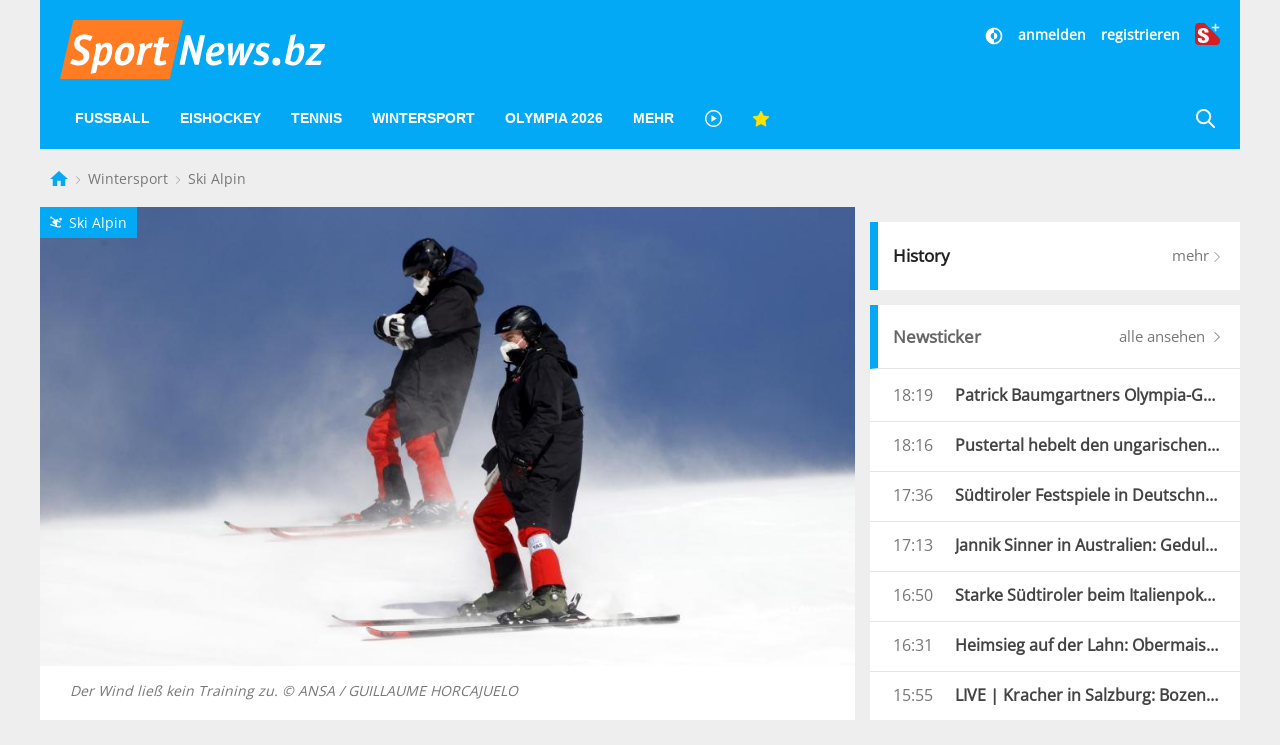

--- FILE ---
content_type: text/css
request_url: https://www.sportnews.bz/apa_visuals/wintergames/apacss/apa.wintergames.css?cb=3
body_size: 8722
content:
@import url(https://fonts.googleapis.com/css?family=Source+Sans+Pro:400,600);@font-face{font-family:'apaIcons';src:url("../apafonts/apaIcons.eot?k29wns");src:url("../apafonts/apaIcons.eot?#iefixk29wns") format("embedded-opentype"),url("../apafonts/apaIcons.woff?k29wns") format("woff"),url("../apafonts/apaIcons.ttf?k29wns") format("truetype"),url("../apafonts/apaIcons.svg?k29wns#icomoon") format("svg");font-weight:normal;font-style:normal}/* line 19, Sites/wintergames/dev/apacss/scss/_fonts.scss */.defaultFont,.apaOuterFrame.apa-wintergames{font-family:"Source Sans Pro", sans-serif;font-weight:400}/* line 1, Sites/wintergames/dev/apacss/scss/_core.scss */.apaOuterFrame.apa-wintergames{background-color:#fff;bottom:0;color:#575756;height:100%;left:0;margin:0;overflow-x:hidden;overflow-y:hidden;padding:0;position:absolute;right:0;top:0;width:100%}/* line 18, Sites/wintergames/dev/apacss/scss/_core.scss */.apaOuterFrame.apa-wintergames *{-ms-user-select:none;-webkit-overflow-scrolling:touch;-webkit-tap-highlight-color:transparent;color:#575756;font-size:14px;font-weight:400;margin:0;padding:0;-webkit-user-select:none;-moz-user-select:none;user-select:none}/* line 31, Sites/wintergames/dev/apacss/scss/_core.scss */.apaOuterFrame.apa-wintergames *:focus{outline:0 none}/* line 36, Sites/wintergames/dev/apacss/scss/_core.scss */.apaOuterFrame.apa-wintergames a:link,.apaOuterFrame.apa-wintergames a:visited,.apaOuterFrame.apa-wintergames a:focus,.apaOuterFrame.apa-wintergames a:hover,.apaOuterFrame.apa-wintergames a:active{-moz-outline:0;outline:0;text-decoration:none}/* line 43, Sites/wintergames/dev/apacss/scss/_core.scss */.apaOuterFrame.apa-wintergames ul,.apaOuterFrame.apa-wintergames li{list-style:none;list-style-position:inside}/* line 49, Sites/wintergames/dev/apacss/scss/_core.scss */.apaOuterFrame.apa-wintergames table{border-collapse:collapse}/* line 54, Sites/wintergames/dev/apacss/scss/_core.scss */.apaOuterFrame.apa-wintergames p.apa-loading-ani{font-size:13px;margin-top:20px;text-align:center;width:100%}/* line 62, Sites/wintergames/dev/apacss/scss/_core.scss */.apaOuterFrame.apa-wintergames .apa-info{box-sizing:border-box;-moz-box-sizing:border-box;-webkit-box-sizing:border-box;color:#575756;height:100%;padding-top:20px;padding-bottom:20px;text-align:center;width:100%}/* line 1, Sites/wintergames/dev/apacss/scss/_content.scss */.apaOuterFrame.apa-wintergames .apa-content{overflow-x:hidden;overflow-y:auto}/* line 7, Sites/wintergames/dev/apacss/scss/_content.scss */.apaOuterFrame.apa-wintergames .apa-content-wrapper{-webkit-box-sizing:border-box;box-sizing:border-box;display:-webkit-box;display:-ms-flexbox;display:flex;-webkit-display:flex;-webkit-box-orient:horizontal;-webkit-box-direction:normal;-ms-flex-direction:row;flex-direction:row;-ms-flex-wrap:nowrap;flex-wrap:nowrap;-webkit-flex-wrap:nowrap;height:auto;position:relative;width:100%;-webkit-transition:-webkit-transform 0.3s ease-in-out;transition:-webkit-transform 0.3s ease-in-out;transition:transform 0.3s ease-in-out;transition:transform 0.3s ease-in-out, -webkit-transform 0.3s ease-in-out;-ms-transition:transform 0.3s ease-in-out;-moz-transition:transform 0.3s ease-in-out;-webkit-transition:transform 0.3s ease-in-out}/* line 21, Sites/wintergames/dev/apacss/scss/_content.scss */.apaOuterFrame.apa-wintergames .apa-content-wrapper>section{-webkit-box-flex:1;-ms-flex-positive:1;flex-grow:1;-webkit-flex-grow:1;height:0px;min-width:100%;overflow:hidden}/* line 29, Sites/wintergames/dev/apacss/scss/_content.scss */.apaOuterFrame.apa-wintergames .apa-content-wrapper>section.apa-is-active{display:inline-block;overflow-x:hidden;overflow-y:auto}/* line 1, Sites/wintergames/dev/apacss/scss/_icons.scss */.apa-flag{display:block}/* line 5, Sites/wintergames/dev/apacss/scss/_icons.scss */.apa-flag img{height:auto;width:auto}/* line 12, Sites/wintergames/dev/apacss/scss/_icons.scss */.apa-icon-medal,.apaOuterFrame.apa-wintergames .apa-event li a.apa-has-medal:after,.apaOuterFrame.apa-wintergames .apa-nav-medal a:before{content:"\e925"}/* line 15, Sites/wintergames/dev/apacss/scss/_icons.scss */.apa-icon-sport-4,.apa-icon-sport-4:before{content:"\e911"}/* line 18, Sites/wintergames/dev/apacss/scss/_icons.scss */.apa-icon-sport-28,.apa-icon-sport-28:before{content:"\e912"}/* line 21, Sites/wintergames/dev/apacss/scss/_icons.scss */.apa-icon-sport-43,.apa-icon-sport-43:before{content:"\e913"}/* line 24, Sites/wintergames/dev/apacss/scss/_icons.scss */.apa-icon-sport-44,.apa-icon-sport-44:before{content:"\e914"}/* line 27, Sites/wintergames/dev/apacss/scss/_icons.scss */.apa-icon-sport-45,.apa-icon-sport-45:before{content:"\e915"}/* line 30, Sites/wintergames/dev/apacss/scss/_icons.scss */.apa-icon-sport-46,.apa-icon-sport-46:before{content:"\e916"}/* line 33, Sites/wintergames/dev/apacss/scss/_icons.scss */.apa-icon-sport-47,.apa-icon-sport-47:before{content:"\e917"}/* line 36, Sites/wintergames/dev/apacss/scss/_icons.scss */.apa-icon-sport-48,.apa-icon-sport-48:before{content:"\e918"}/* line 39, Sites/wintergames/dev/apacss/scss/_icons.scss */.apa-icon-sport-49,.apa-icon-sport-49:before{content:"\e919"}/* line 42, Sites/wintergames/dev/apacss/scss/_icons.scss */.apa-icon-sport-51,.apa-icon-sport-51:before{content:"\e91a"}/* line 45, Sites/wintergames/dev/apacss/scss/_icons.scss */.apa-icon-sport-245,.apa-icon-sport-245:before{content:"\e91b"}/* line 48, Sites/wintergames/dev/apacss/scss/_icons.scss */.apa-icon-sport-246,.apa-icon-sport-246:before{content:"\e91c"}/* line 51, Sites/wintergames/dev/apacss/scss/_icons.scss */.apa-icon-sport-247,.apa-icon-sport-247:before{content:"\e91d"}/* line 54, Sites/wintergames/dev/apacss/scss/_icons.scss */.apa-icon-sport-248,.apa-icon-sport-248:before{content:"\e91e"}/* line 57, Sites/wintergames/dev/apacss/scss/_icons.scss */.apa-icon-sport-249,.apa-icon-sport-249:before{content:"\e91f"}/* line 60, Sites/wintergames/dev/apacss/scss/_icons.scss */.apa-icon-hourglass{content:"\e902"}/* line 63, Sites/wintergames/dev/apacss/scss/_icons.scss */.apa-icon-next{content:"\e903"}/* line 66, Sites/wintergames/dev/apacss/scss/_icons.scss */.apa-icon-search{content:"\e906"}/* line 69, Sites/wintergames/dev/apacss/scss/_icons.scss */.apa-icon-close{content:"\e90f"}/* line 72, Sites/wintergames/dev/apacss/scss/_icons.scss */.apa-icon-st{content:"\e920"}/* line 75, Sites/wintergames/dev/apacss/scss/_icons.scss */.apa-icon-nd{content:"\e921"}/* line 78, Sites/wintergames/dev/apacss/scss/_icons.scss */.apa-icon-rd{content:"\e922"}/* line 81, Sites/wintergames/dev/apacss/scss/_icons.scss */.apa-icon-alarm{content:"\e900"}/* line 84, Sites/wintergames/dev/apacss/scss/_icons.scss */.apa-icon-arrow-down{content:"\e901"}/* line 87, Sites/wintergames/dev/apacss/scss/_icons.scss */.apa-icon-arrow-full-left{content:"\e90e"}/* line 90, Sites/wintergames/dev/apacss/scss/_icons.scss */.apa-icon-arrow-full-right{content:"\e910"}/* line 93, Sites/wintergames/dev/apacss/scss/_icons.scss */.apa-icon-arrow-right,.apaOuterFrame.apa-wintergames .apa-event li.apa-is-intern-link:before,.apaOuterFrame.apa-wintergames .apa-event li.apa-is-custom-link:before,.apaOuterFrame.apa-wintergames.apa-max-width-620 .apa-nav.apa-is-dropdown ul li.apa-is-active a:after,.apaOuterFrame.apa-wintergames .apa-filter>ul li a:after,.apaOuterFrame.apa-wintergames .apa-dropdown ul li.apa-is-active a:after,.apaOuterFrame.apa-wintergames .apa-team--content>ul li a:after{content:"\e904"}/* line 96, Sites/wintergames/dev/apacss/scss/_icons.scss */.apa-icon-average{content:"\e905"}/* line 99, Sites/wintergames/dev/apacss/scss/_icons.scss */.apa-icon-change{content:"\e907"}/* line 102, Sites/wintergames/dev/apacss/scss/_icons.scss */.apa-icon-clock{content:"\e908"}/* line 105, Sites/wintergames/dev/apacss/scss/_icons.scss */.apa-icon-expand{content:"\e909"}/* line 108, Sites/wintergames/dev/apacss/scss/_icons.scss */.apa-icon-female,.apaOuterFrame.apa-wintergames .apa-team--content>ul li a.apa-female:before,.apaOuterFrame.apa-wintergames .apa-team--content dl dd:nth-of-type(3):before{content:"\e923"}/* line 111, Sites/wintergames/dev/apacss/scss/_icons.scss */.apa-icon-male,.apaOuterFrame.apa-wintergames .apa-team--content>ul li a:before,.apaOuterFrame.apa-wintergames .apa-team--content dl dd:nth-of-type(2):before{content:"\e924"}/* line 114, Sites/wintergames/dev/apacss/scss/_icons.scss */.apa-icon-menu-news{content:"\e90a"}/* line 117, Sites/wintergames/dev/apacss/scss/_icons.scss */.apa-icon-refresh,.apaOuterFrame.apa-wintergames .apa-live-content .apa-update-bar span:before{content:"\e90b"}/* line 120, Sites/wintergames/dev/apacss/scss/_icons.scss */.apa-icon-shifted{content:"\e90c"}/* line 123, Sites/wintergames/dev/apacss/scss/_icons.scss */.apa-icon-slideshow{content:"\e90d"}/* line 1, Sites/wintergames/dev/apacss/scss/_event.scss */.apaOuterFrame.apa-wintergames .apa-event{height:auto}/* line 5, Sites/wintergames/dev/apacss/scss/_event.scss */.apaOuterFrame.apa-wintergames .apa-event *{color:#5f819e}/* line 10, Sites/wintergames/dev/apacss/scss/_event.scss */.apaOuterFrame.apa-wintergames .apa-event li{display:block;height:75px;position:relative;width:100%;box-sizing:border-box;-moz-box-sizing:border-box;-webkit-box-sizing:border-box}/* line 18, Sites/wintergames/dev/apacss/scss/_event.scss */.apaOuterFrame.apa-wintergames .apa-event li a{border-bottom:1px solid #f6f6f6;display:-webkit-box;display:-ms-flexbox;display:flex;-webkit-box-orient:vertical;-webkit-box-direction:normal;-ms-flex-direction:column;flex-direction:column;float:left;-webkit-box-pack:center;-ms-flex-pack:center;justify-content:center;height:100%;margin-left:15px;cursor:default;width:calc(100% - 15px);box-sizing:border-box;-moz-box-sizing:border-box;-webkit-box-sizing:border-box}/* line 31, Sites/wintergames/dev/apacss/scss/_event.scss */.apaOuterFrame.apa-wintergames .apa-event li a:before{font-family:"apaIcons";font-size:35px;position:absolute}/* line 38, Sites/wintergames/dev/apacss/scss/_event.scss */.apaOuterFrame.apa-wintergames .apa-event li a h1{display:block;line-height:18px;margin-left:50px}/* line 45, Sites/wintergames/dev/apacss/scss/_event.scss */.apaOuterFrame.apa-wintergames .apa-event li a h2,.apaOuterFrame.apa-wintergames .apa-event li a h3{display:block;line-height:18px;margin-left:50px;position:relative}/* line 52, Sites/wintergames/dev/apacss/scss/_event.scss */.apaOuterFrame.apa-wintergames .apa-event li a h2 span,.apaOuterFrame.apa-wintergames .apa-event li a h3 span{width:80%}/* line 57, Sites/wintergames/dev/apacss/scss/_event.scss */.apaOuterFrame.apa-wintergames .apa-event li a h2:before,.apaOuterFrame.apa-wintergames .apa-event li a h3:before{font-size:36px;margin-left:-50px;margin-top:-15px}/* line 65, Sites/wintergames/dev/apacss/scss/_event.scss */.apaOuterFrame.apa-wintergames .apa-event li a h2 *{font-weight:600}/* line 70, Sites/wintergames/dev/apacss/scss/_event.scss */.apaOuterFrame.apa-wintergames .apa-event li a h3{-webkit-box-align:center;-ms-flex-align:center;align-items:center;display:-webkit-box;display:-ms-flexbox;display:flex}/* line 75, Sites/wintergames/dev/apacss/scss/_event.scss */.apaOuterFrame.apa-wintergames .apa-event li a h3 div{height:25px;width:25px;margin-right:5px}/* line 83, Sites/wintergames/dev/apacss/scss/_event.scss */.apaOuterFrame.apa-wintergames .apa-event li a .apa-short{display:none}/* line 90, Sites/wintergames/dev/apacss/scss/_event.scss */.apaOuterFrame.apa-wintergames .apa-event li a.apa-has-medal:after{font-family:"apaIcons";font-weight:100;font-size:18px;display:inline-block;height:22px;position:absolute;right:32.5px;top:50%;width:14px;transform:translate(0, -30%);-ms-transform:translate(0, -30%);-moz-transform:translate(0, -30%);-webkit-transform:translate(0, -30%),translate3d(0, 0, 0);-webkit-transform-style:preserve-3d;-webkit-perspective:1000}/* line 109, Sites/wintergames/dev/apacss/scss/_event.scss */.apaOuterFrame.apa-wintergames .apa-event li.apa-is-intern-link:before,.apaOuterFrame.apa-wintergames .apa-event li.apa-is-custom-link:before{font-family:"apaIcons";font-weight:100;font-size:18px;display:inline-block;height:22px;position:absolute;right:32.5px;top:50%;width:14px;transform:translate(0, -30%);-ms-transform:translate(0, -30%);-moz-transform:translate(0, -30%);-webkit-transform:translate(0, -30%),translate3d(0, 0, 0);-webkit-transform-style:preserve-3d;-webkit-perspective:1000}/* line 124, Sites/wintergames/dev/apacss/scss/_event.scss */.apaOuterFrame.apa-wintergames .apa-event li.apa-is-intern-link a,.apaOuterFrame.apa-wintergames .apa-event li.apa-is-custom-link a{cursor:pointer}/* line 130, Sites/wintergames/dev/apacss/scss/_event.scss */.apaOuterFrame.apa-wintergames .apa-event li.apa-is-intern-link a.apa-has-medal:after,.apaOuterFrame.apa-wintergames .apa-event li.apa-is-custom-link a.apa-has-medal:after{right:62.5px}/* line 138, Sites/wintergames/dev/apacss/scss/_event.scss */.apaOuterFrame.apa-wintergames .apa-event li.apa-is-live{background-color:#5f819e}/* line 142, Sites/wintergames/dev/apacss/scss/_event.scss */.apaOuterFrame.apa-wintergames .apa-event li.apa-is-live a{border:none}/* line 147, Sites/wintergames/dev/apacss/scss/_event.scss */.apaOuterFrame.apa-wintergames .apa-event li.apa-is-live *{color:#fff}/* line 159, Sites/wintergames/dev/apacss/scss/_event.scss */.apaOuterFrame.apa-wintergames.apa-max-width-420 * .apa-event .apa-short{display:block}/* line 164, Sites/wintergames/dev/apacss/scss/_event.scss */.apaOuterFrame.apa-wintergames.apa-max-width-420 * .apa-event .apa-normal{display:none}/* line 181, Sites/wintergames/dev/apacss/scss/_event.scss */.apaOuterFrame.apa-wintergames.apa-max-width-350 * .apa-event li a h1 span,.apaOuterFrame.apa-wintergames.apa-max-width-350 * .apa-event li a h2 span,.apaOuterFrame.apa-wintergames.apa-max-width-350 * .apa-event li a h3 span{font-size:12px}/* line 197, Sites/wintergames/dev/apacss/scss/_event.scss */.apaOuterFrame.apa-wintergames.apa-max-width-320 * .apa-event li a{margin-left:10px}/* line 1, Sites/wintergames/dev/apacss/scss/_nav.scss */.apaOuterFrame.apa-wintergames .apa-nav{height:50px;line-height:50px;width:100%;box-sizing:border-box;-moz-box-sizing:border-box;-webkit-box-sizing:border-box}/* line 8, Sites/wintergames/dev/apacss/scss/_nav.scss */.apaOuterFrame.apa-wintergames .apa-nav ul{box-sizing:border-box;-moz-box-sizing:border-box;-webkit-box-sizing:border-box;border-bottom:3px solid #f6f6f6;display:-webkit-box;display:-ms-flexbox;display:flex;-webkit-box-orient:horizontal;-webkit-box-direction:normal;-ms-flex-direction:row;flex-direction:row;-ms-flex-wrap:nowrap;flex-wrap:nowrap;height:100%;-webkit-box-pack:center;-ms-flex-pack:center;justify-content:center;margin:0 auto;padding:0;text-align:center;width:100%}/* line 22, Sites/wintergames/dev/apacss/scss/_nav.scss */.apaOuterFrame.apa-wintergames .apa-nav ul li{display:inline-block;-webkit-box-flex:1;-ms-flex-positive:1;flex-grow:1;border-right:3px solid #f6f6f6;min-width:90px}/* line 30, Sites/wintergames/dev/apacss/scss/_nav.scss */.apaOuterFrame.apa-wintergames .apa-nav ul li:last-of-type{border:none}/* line 35, Sites/wintergames/dev/apacss/scss/_nav.scss */.apaOuterFrame.apa-wintergames .apa-nav ul li a{color:#575756;display:block;font-size:14px;position:relative}/* line 42, Sites/wintergames/dev/apacss/scss/_nav.scss */.apaOuterFrame.apa-wintergames .apa-nav ul li a:hover{background-color:#5f819e;color:#fff}/* line 51, Sites/wintergames/dev/apacss/scss/_nav.scss */.apaOuterFrame.apa-wintergames .apa-nav ul li.apa-is-active a{background-color:#5f819e;color:#fff}/* line 59, Sites/wintergames/dev/apacss/scss/_nav.scss */.apaOuterFrame.apa-wintergames .apa-nav ul.apa-li-count_1{text-align:left}/* line 65, Sites/wintergames/dev/apacss/scss/_nav.scss */.apaOuterFrame.apa-wintergames .apa-nav ul.apa-li-count_1 li a{background-color:#fff;color:#575756;cursor:default;padding-left:65px}/* line 72, Sites/wintergames/dev/apacss/scss/_nav.scss */.apaOuterFrame.apa-wintergames .apa-nav ul.apa-li-count_1 li a:hover{background-color:white;color:#575756}/* line 82, Sites/wintergames/dev/apacss/scss/_nav.scss */.apaOuterFrame.apa-wintergames .apa-nav.apa-is-hidden{display:none;height:0px;overflow:hidden}/* line 94, Sites/wintergames/dev/apacss/scss/_nav.scss */.apaOuterFrame.apa-wintergames.apa-max-width-620 .apa-nav.apa-is-dropdown{overflow:hidden;position:relative;transition:height 0.2s;-ms-transition:height 0.2s;-moz-transition:height 0.2s;-webkit-transition:height 0.2s;box-sizing:border-box;-moz-box-sizing:border-box;-webkit-box-sizing:border-box}/* line 100, Sites/wintergames/dev/apacss/scss/_nav.scss */.apaOuterFrame.apa-wintergames.apa-max-width-620 .apa-nav.apa-is-dropdown ul{border:none;-webkit-box-pack:start;-ms-flex-pack:start;justify-content:flex-start;-webkit-box-orient:vertical;-webkit-box-direction:normal;-ms-flex-direction:column;flex-direction:column;height:auto}/* line 107, Sites/wintergames/dev/apacss/scss/_nav.scss */.apaOuterFrame.apa-wintergames.apa-max-width-620 .apa-nav.apa-is-dropdown ul li{border:none;height:50px;-webkit-box-ordinal-group:3;-ms-flex-order:2;order:2;margin-top:1px}/* line 114, Sites/wintergames/dev/apacss/scss/_nav.scss */.apaOuterFrame.apa-wintergames.apa-max-width-620 .apa-nav.apa-is-dropdown ul li a{cursor:pointer;color:#5f819e;text-align:left;margin-left:11%;width:89%;border-bottom:1px solid #5f819e;box-sizing:border-box;-moz-box-sizing:border-box;-webkit-box-sizing:border-box}/* line 124, Sites/wintergames/dev/apacss/scss/_nav.scss */.apaOuterFrame.apa-wintergames.apa-max-width-620 .apa-nav.apa-is-dropdown ul li a:hover{background-color:#fff;color:#5f819e;font-weight:600}/* line 132, Sites/wintergames/dev/apacss/scss/_nav.scss */.apaOuterFrame.apa-wintergames.apa-max-width-620 .apa-nav.apa-is-dropdown ul li.apa-is-active{-webkit-box-ordinal-group:2;-ms-flex-order:1;order:1;margin-top:0px}/* line 137, Sites/wintergames/dev/apacss/scss/_nav.scss */.apaOuterFrame.apa-wintergames.apa-max-width-620 .apa-nav.apa-is-dropdown ul li.apa-is-active a{border:none;padding-left:11%;margin-left:0px;width:100%;background-color:#5f819e;color:#fff;font-weight:400}/* line 147, Sites/wintergames/dev/apacss/scss/_nav.scss */.apaOuterFrame.apa-wintergames.apa-max-width-620 .apa-nav.apa-is-dropdown ul li.apa-is-active a:after{color:#fff;font-family:"apaIcons";font-size:20px;position:absolute;z-index:1;top:0px;right:11%;transform:translate(10px, 0) rotate(90deg);-ms-transform:translate(10px, 0) rotate(90deg);-moz-transform:translate(10px, 0) rotate(90deg);-webkit-transform:translate(10px, 0) rotate(90deg),translate3d(0, 0, 0);-webkit-transform-style:preserve-3d;-webkit-perspective:1000;-webkit-transition:-webkit-transform 0.2s;transition:-webkit-transform 0.2s;transition:transform 0.2s;transition:transform 0.2s, -webkit-transform 0.2s;-ms-transition:transform 0.2s;-moz-transition:transform 0.2s;-webkit-transition:transform 0.2s}/* line 164, Sites/wintergames/dev/apacss/scss/_nav.scss */.apaOuterFrame.apa-wintergames.apa-max-width-620 .apa-nav.apa-is-dropdown ul.apa-li-count_1{text-align:left}/* line 170, Sites/wintergames/dev/apacss/scss/_nav.scss */.apaOuterFrame.apa-wintergames.apa-max-width-620 .apa-nav.apa-is-dropdown ul.apa-li-count_1 li a{background-color:#fff;color:#575756;cursor:default;padding-left:35px}/* line 179, Sites/wintergames/dev/apacss/scss/_nav.scss */.apaOuterFrame.apa-wintergames.apa-max-width-620 .apa-nav.apa-is-dropdown ul.apa-li-count_1 li a.apa-is-active a{background-color:#fff;color:#575756}/* line 186, Sites/wintergames/dev/apacss/scss/_nav.scss */.apaOuterFrame.apa-wintergames.apa-max-width-620 .apa-nav.apa-is-dropdown ul.apa-li-count_1 li a:hover{background-color:white;color:#575756}/* line 196, Sites/wintergames/dev/apacss/scss/_nav.scss */.apaOuterFrame.apa-wintergames.apa-max-width-620 .apa-nav.apa-is-dropdown.apa-is-open{height:100%}/* line 208, Sites/wintergames/dev/apacss/scss/_nav.scss */.apaOuterFrame.apa-wintergames.apa-max-width-620 .apa-nav.apa-is-dropdown.apa-is-open ul li.apa-is-active a:after{transform:translate(10px, 0) rotate(-90deg);-ms-transform:translate(10px, 0) rotate(-90deg);-moz-transform:translate(10px, 0) rotate(-90deg);-webkit-transform:translate(10px, 0) rotate(-90deg),translate3d(0, 0, 0);-webkit-transform-style:preserve-3d;-webkit-perspective:1000}/* line 231, Sites/wintergames/dev/apacss/scss/_nav.scss */.apaOuterFrame.apa-wintergames.apa-max-width-420 .apa-nav.apa-is-dropdown ul li a{margin-left:18%}/* line 238, Sites/wintergames/dev/apacss/scss/_nav.scss */.apaOuterFrame.apa-wintergames.apa-max-width-420 .apa-nav.apa-is-dropdown ul li.apa-is-active a{padding-left:18%}/* line 242, Sites/wintergames/dev/apacss/scss/_nav.scss */.apaOuterFrame.apa-wintergames.apa-max-width-420 .apa-nav.apa-is-dropdown ul li.apa-is-active a:after{right:11%}/* line 258, Sites/wintergames/dev/apacss/scss/_nav.scss */.apaOuterFrame.apa-wintergames .apa-nav ul.apa-li-count_1{text-align:left}/* line 264, Sites/wintergames/dev/apacss/scss/_nav.scss */.apaOuterFrame.apa-wintergames .apa-nav ul.apa-li-count_1 li a{background-color:#fff;color:#575756;cursor:default;padding-left:65px}/* line 273, Sites/wintergames/dev/apacss/scss/_nav.scss */.apaOuterFrame.apa-wintergames .apa-nav ul.apa-li-count_1 li a.apa-is-active a{background-color:#fff;color:#575756}/* line 280, Sites/wintergames/dev/apacss/scss/_nav.scss */.apaOuterFrame.apa-wintergames .apa-nav ul.apa-li-count_1 li a:hover{background-color:white;color:#575756}/* line 1, Sites/wintergames/dev/apacss/scss/_nav.medal.scss */.apaOuterFrame.apa-wintergames .apa-nav-medal{border-bottom:3px solid #f6f6f6;height:50px;line-height:50px;width:100%;position:relative;box-sizing:border-box;-moz-box-sizing:border-box;-webkit-box-sizing:border-box}/* line 10, Sites/wintergames/dev/apacss/scss/_nav.medal.scss */.apaOuterFrame.apa-wintergames .apa-nav-medal a{color:#5f819e;display:block;font-weight:400;position:relative;padding-left:65px;width:100%;box-sizing:border-box;-moz-box-sizing:border-box;-webkit-box-sizing:border-box}/* line 20, Sites/wintergames/dev/apacss/scss/_nav.medal.scss */.apaOuterFrame.apa-wintergames .apa-nav-medal a:before{font-family:"apaIcons";font-size:25px;left:32.5px;position:absolute;transform:translate(-50%, 0);-ms-transform:translate(-50%, 0);-moz-transform:translate(-50%, 0);-webkit-transform:translate(-50%, 0),translate3d(0, 0, 0);-webkit-transform-style:preserve-3d;-webkit-perspective:1000}/* line 30, Sites/wintergames/dev/apacss/scss/_nav.medal.scss */.apaOuterFrame.apa-wintergames .apa-nav-medal a:hover,.apaOuterFrame.apa-wintergames .apa-nav-medal a.apa-is-selected{background-color:#5f819e;color:#fff}/* line 35, Sites/wintergames/dev/apacss/scss/_nav.medal.scss */.apaOuterFrame.apa-wintergames .apa-nav-medal a:hover *,.apaOuterFrame.apa-wintergames .apa-nav-medal a.apa-is-selected *{color:#fff}/* line 1, Sites/wintergames/dev/apacss/scss/_filter.scss */.apaOuterFrame.apa-wintergames .apa-filter{background-color:#fff;height:53px;border-bottom:3px solid #f6f6f6;position:relative;width:100%;box-sizing:border-box;-moz-box-sizing:border-box;-webkit-box-sizing:border-box}/* line 10, Sites/wintergames/dev/apacss/scss/_filter.scss */.apaOuterFrame.apa-wintergames .apa-filter *{color:#5f819e}/* line 15, Sites/wintergames/dev/apacss/scss/_filter.scss */.apaOuterFrame.apa-wintergames .apa-filter>ul{display:-webkit-box;display:-ms-flexbox;display:flex;-webkit-box-orient:horizontal;-webkit-box-direction:normal;-ms-flex-direction:row;flex-direction:row}/* line 20, Sites/wintergames/dev/apacss/scss/_filter.scss */.apaOuterFrame.apa-wintergames .apa-filter>ul li{width:50%}/* line 24, Sites/wintergames/dev/apacss/scss/_filter.scss */.apaOuterFrame.apa-wintergames .apa-filter>ul li a{box-sizing:border-box;-moz-box-sizing:border-box;-webkit-box-sizing:border-box;background-color:#fff;display:block;line-height:50px;padding-left:65px;position:relative;width:100%}/* line 34, Sites/wintergames/dev/apacss/scss/_filter.scss */.apaOuterFrame.apa-wintergames .apa-filter>ul li a:after{transform:translate(0, -50%) rotate(90deg);-ms-transform:translate(0, -50%) rotate(90deg);-moz-transform:translate(0, -50%) rotate(90deg);-webkit-transform:translate(0, -50%) rotate(90deg),translate3d(0, 0, 0);-webkit-transform-style:preserve-3d;-webkit-perspective:1000;font-family:"apaIcons";font-size:14px;font-weight:100;height:50px;line-height:50px;position:absolute;right:32.5px;top:27px}/* line 51, Sites/wintergames/dev/apacss/scss/_filter.scss */.apaOuterFrame.apa-wintergames .apa-filter>ul li:first-child a{border-right:3px solid #f6f6f6}/* line 59, Sites/wintergames/dev/apacss/scss/_filter.scss */.apaOuterFrame.apa-wintergames .apa-filter .apa-filter--wrapper{-webkit-flex-wrap:nowrap;-webkit-transition:-webkit-transform 0.2s;transition:-webkit-transform 0.2s;transition:transform 0.2s;transition:transform 0.2s, -webkit-transform 0.2s;-ms-transition:transform 0.2s;-moz-transition:transform 0.2s;-webkit-transition:transform 0.2s;display:none;-webkit-box-orient:horizontal;-webkit-box-direction:normal;-ms-flex-direction:row;flex-direction:row;-ms-flex-wrap:nowrap;flex-wrap:nowrap;height:calc(100% - 50px)}/* line 69, Sites/wintergames/dev/apacss/scss/_filter.scss */.apaOuterFrame.apa-wintergames .apa-filter .apa-filter--wrapper>section{-webkit-flex-grow:1;display:inline-block;-webkit-box-flex:1;-ms-flex-positive:1;flex-grow:1;height:100%;min-width:100%;overflow-x:auto;overflow-y:auto}/* line 71, Sites/wintergames/dev/apacss/scss/_filter.scss */.apaOuterFrame.apa-wintergames .apa-filter .apa-filter--wrapper>section h3{font-size:16px;margin-bottom:15px;margin-top:10px;margin-left:65px}/* line 87, Sites/wintergames/dev/apacss/scss/_filter.scss */.apaOuterFrame.apa-wintergames .apa-filter .apa-filter--wrapper>section>ul{-webkit-flex-wrap:nowrap;-webkit-justify-content:flex-start;-webkit-box-orient:vertical;-webkit-box-direction:normal;-ms-flex-direction:column;flex-direction:column;-ms-flex-wrap:nowrap;flex-wrap:nowrap;-webkit-box-flex:1;-ms-flex:1;flex:1;-webkit-box-pack:start;-ms-flex-pack:start;justify-content:flex-start;text-align:left;z-index:4;-webkit-box-sizing:border-box;box-sizing:border-box}/* line 100, Sites/wintergames/dev/apacss/scss/_filter.scss */.apaOuterFrame.apa-wintergames .apa-filter .apa-filter--wrapper>section>ul li{-webkit-box-flex:0;-ms-flex-positive:0;flex-grow:0;height:60px;margin-left:65px;margin-right:0px;position:relative;width:calc(100% - 65px)}/* line 109, Sites/wintergames/dev/apacss/scss/_filter.scss */.apaOuterFrame.apa-wintergames .apa-filter .apa-filter--wrapper>section>ul li a{-webkit-box-align:center;-ms-flex-align:center;align-items:center;border-bottom:1px solid #f6f6f6;-webkit-box-sizing:border-box;box-sizing:border-box;display:-webkit-box;display:-ms-flexbox;display:flex;font-size:16px;height:100%}/* line 118, Sites/wintergames/dev/apacss/scss/_filter.scss */.apaOuterFrame.apa-wintergames .apa-filter .apa-filter--wrapper>section>ul li a:hover,.apaOuterFrame.apa-wintergames .apa-filter .apa-filter--wrapper>section>ul li a.apa-is-selected{font-weight:600}/* line 124, Sites/wintergames/dev/apacss/scss/_filter.scss */.apaOuterFrame.apa-wintergames .apa-filter .apa-filter--wrapper>section>ul li img{height:24px;margin-right:10px;width:24px}/* line 131, Sites/wintergames/dev/apacss/scss/_filter.scss */.apaOuterFrame.apa-wintergames .apa-filter .apa-filter--wrapper>section>ul li.apa-menu-is-active{font-weight:600}/* line 144, Sites/wintergames/dev/apacss/scss/_filter.scss */.apaOuterFrame.apa-wintergames .apa-filter .apa-filter--wrapper>section:first-child>ul li:before{transform:translate(0, -50%);-ms-transform:translate(0, -50%);-moz-transform:translate(0, -50%);-webkit-transform:translate(0, -50%),translate3d(0, 0, 0);-webkit-transform-style:preserve-3d;-webkit-perspective:1000;border-bottom:7px solid transparent;border-left:8px solid #5f819e;border-top:7px solid transparent;content:'';display:block;height:0;position:absolute;right:65px;top:50%;width:0;z-index:3}/* line 165, Sites/wintergames/dev/apacss/scss/_filter.scss */.apaOuterFrame.apa-wintergames .apa-filter.apa-fullsize{background-color:#fff;height:100%;position:relative;width:100%;z-index:3}/* line 173, Sites/wintergames/dev/apacss/scss/_filter.scss */.apaOuterFrame.apa-wintergames .apa-filter.apa-fullsize>ul{cursor:pointer;position:relative}/* line 178, Sites/wintergames/dev/apacss/scss/_filter.scss */.apaOuterFrame.apa-wintergames .apa-filter.apa-fullsize>ul:before,.apaOuterFrame.apa-wintergames .apa-filter.apa-fullsize>ul:after{transform:rotate(45deg);-ms-transform:rotate(45deg);-moz-transform:rotate(45deg);-webkit-transform:rotate(45deg),translate3d(0, 0, 0);-webkit-transform-style:preserve-3d;-webkit-perspective:1000;background-color:#5f819e;content:'';display:block;height:3px;position:absolute;right:62px;top:50%;width:15px}/* line 191, Sites/wintergames/dev/apacss/scss/_filter.scss */.apaOuterFrame.apa-wintergames .apa-filter.apa-fullsize>ul:after{transform:rotate(-45deg);-ms-transform:rotate(-45deg);-moz-transform:rotate(-45deg);-webkit-transform:rotate(-45deg),translate3d(0, 0, 0);-webkit-transform-style:preserve-3d;-webkit-perspective:1000}/* line 196, Sites/wintergames/dev/apacss/scss/_filter.scss */.apaOuterFrame.apa-wintergames .apa-filter.apa-fullsize>ul li{display:none}/* line 200, Sites/wintergames/dev/apacss/scss/_filter.scss */.apaOuterFrame.apa-wintergames .apa-filter.apa-fullsize>ul li.apa-selected{display:block}/* line 204, Sites/wintergames/dev/apacss/scss/_filter.scss */.apaOuterFrame.apa-wintergames .apa-filter.apa-fullsize>ul li.apa-selected a{border:none}/* line 208, Sites/wintergames/dev/apacss/scss/_filter.scss */.apaOuterFrame.apa-wintergames .apa-filter.apa-fullsize>ul li.apa-selected a:before,.apaOuterFrame.apa-wintergames .apa-filter.apa-fullsize>ul li.apa-selected a:after{content:''}/* line 215, Sites/wintergames/dev/apacss/scss/_filter.scss */.apaOuterFrame.apa-wintergames .apa-filter.apa-fullsize>ul li:last-child{position:relative}/* line 219, Sites/wintergames/dev/apacss/scss/_filter.scss */.apaOuterFrame.apa-wintergames .apa-filter.apa-fullsize>ul li:last-child:before{transform:translate(0, -50%);-ms-transform:translate(0, -50%);-moz-transform:translate(0, -50%);-webkit-transform:translate(0, -50%),translate3d(0, 0, 0);-webkit-transform-style:preserve-3d;-webkit-perspective:1000;border-bottom:7px solid transparent;border-right:8px solid #5f819e;border-top:7px solid transparent;content:'';display:block;height:0;left:32.5px;position:absolute;top:50%;width:0;z-index:3}/* line 235, Sites/wintergames/dev/apacss/scss/_filter.scss */.apaOuterFrame.apa-wintergames .apa-filter.apa-fullsize>ul li:last-child.apa-selected{width:100%;z-index:3}/* line 244, Sites/wintergames/dev/apacss/scss/_filter.scss */.apaOuterFrame.apa-wintergames .apa-filter.apa-fullsize .apa-filter--wrapper{display:-webkit-box;display:-ms-flexbox;display:flex}/* line 259, Sites/wintergames/dev/apacss/scss/_filter.scss */.apaOuterFrame.apa-wintergames.apa-max-width-520 .apa-filter>ul li a{padding-left:35px}/* line 263, Sites/wintergames/dev/apacss/scss/_filter.scss */.apaOuterFrame.apa-wintergames.apa-max-width-520 .apa-filter>ul li a:after{right:35px}/* line 275, Sites/wintergames/dev/apacss/scss/_filter.scss */.apaOuterFrame.apa-wintergames.apa-max-width-520 .apa-filter .apa-filter--wrapper>section h3{margin-left:35px}/* line 282, Sites/wintergames/dev/apacss/scss/_filter.scss */.apaOuterFrame.apa-wintergames.apa-max-width-520 .apa-filter .apa-filter--wrapper>section>ul li{margin-left:35px;width:calc(100% - 35px)}/* line 287, Sites/wintergames/dev/apacss/scss/_filter.scss */.apaOuterFrame.apa-wintergames.apa-max-width-520 .apa-filter .apa-filter--wrapper>section>ul li:before{right:35px}/* line 304, Sites/wintergames/dev/apacss/scss/_filter.scss */.apaOuterFrame.apa-wintergames.apa-max-width-520 .apa-filter.apa-fullsize>ul li.apa-selected:last-child:before{left:12.5px}/* line 311, Sites/wintergames/dev/apacss/scss/_filter.scss */.apaOuterFrame.apa-wintergames.apa-max-width-520 .apa-filter.apa-fullsize>ul:before,.apaOuterFrame.apa-wintergames.apa-max-width-520 .apa-filter.apa-fullsize>ul:after{right:32px}/* line 1, Sites/wintergames/dev/apacss/scss/_filter.calendar.scss */.apaOuterFrame.apa-wintergames .apa-filter--calendar{margin-left:65px;margin-right:65px;max-width:450px;width:auto}/* line 8, Sites/wintergames/dev/apacss/scss/_filter.calendar.scss */.apaOuterFrame.apa-wintergames .apa-filter--calendar>ul{display:-webkit-box;display:-ms-flexbox;display:flex;-webkit-box-orient:horizontal;-webkit-box-direction:normal;-ms-flex-direction:row;flex-direction:row;-ms-flex-wrap:wrap;flex-wrap:wrap}/* line 14, Sites/wintergames/dev/apacss/scss/_filter.calendar.scss */.apaOuterFrame.apa-wintergames .apa-filter--calendar>ul>li{background-color:#fafafa;display:block;font-size:0px;height:45px;margin-bottom:5px;margin-right:5px;width:45px}/* line 24, Sites/wintergames/dev/apacss/scss/_filter.calendar.scss */.apaOuterFrame.apa-wintergames .apa-filter--calendar>ul>li a{-webkit-box-align:center;-ms-flex-align:center;align-items:center;background-color:#e8e8e8;display:-webkit-box;display:-ms-flexbox;display:flex;font-size:16px;height:100%;-webkit-box-pack:center;-ms-flex-pack:center;justify-content:center;width:100%}/* line 34, Sites/wintergames/dev/apacss/scss/_filter.calendar.scss */.apaOuterFrame.apa-wintergames .apa-filter--calendar>ul>li a.apa-is-selected{background-color:#5f819e;color:#fff}/* line 46, Sites/wintergames/dev/apacss/scss/_filter.calendar.scss */.apaOuterFrame.apa-wintergames.apa-max-width-520 .apa-filter--calendar{margin-left:35px;margin-right:35px}/* line 1, Sites/wintergames/dev/apacss/scss/_dropdown.scss */.apaOuterFrame.apa-wintergames .apa-dropdown{box-sizing:border-box;-moz-box-sizing:border-box;-webkit-box-sizing:border-box;transition:height 0.5s;-ms-transition:height 0.5s;-moz-transition:height 0.5s;-webkit-transition:height 0.5s;background-color:#fff;border-bottom:3px solid #f6f6f6;height:50px;line-height:50px;overflow:hidden;position:relative;width:100%}/* line 13, Sites/wintergames/dev/apacss/scss/_dropdown.scss */.apaOuterFrame.apa-wintergames .apa-dropdown ul{display:-webkit-box;display:-ms-flexbox;display:flex;-webkit-box-orient:vertical;-webkit-box-direction:normal;-ms-flex-direction:column;flex-direction:column;height:auto;-webkit-box-pack:start;-ms-flex-pack:start;justify-content:flex-start;margin-bottom:40px}/* line 21, Sites/wintergames/dev/apacss/scss/_dropdown.scss */.apaOuterFrame.apa-wintergames .apa-dropdown ul li{border:none;height:50px;margin-top:1px;-webkit-box-ordinal-group:3;-ms-flex-order:2;order:2}/* line 28, Sites/wintergames/dev/apacss/scss/_dropdown.scss */.apaOuterFrame.apa-wintergames .apa-dropdown ul li a{box-sizing:border-box;-moz-box-sizing:border-box;-webkit-box-sizing:border-box;border-top:1px solid #5f819e;color:#5f819e;cursor:pointer;display:block;height:100%;margin-left:65px;text-align:left;width:calc(100% - 65px)}/* line 40, Sites/wintergames/dev/apacss/scss/_dropdown.scss */.apaOuterFrame.apa-wintergames .apa-dropdown ul li a:hover{background-color:#fff;color:#5f819e;font-weight:600}/* line 48, Sites/wintergames/dev/apacss/scss/_dropdown.scss */.apaOuterFrame.apa-wintergames .apa-dropdown ul li.apa-is-active{-webkit-box-ordinal-group:2;-ms-flex-order:1;order:1;margin-top:0px}/* line 53, Sites/wintergames/dev/apacss/scss/_dropdown.scss */.apaOuterFrame.apa-wintergames .apa-dropdown ul li.apa-is-active a{border:none;padding-left:65px;margin-left:0px;width:100%;color:#5f819e;font-weight:600}/* line 62, Sites/wintergames/dev/apacss/scss/_dropdown.scss */.apaOuterFrame.apa-wintergames .apa-dropdown ul li.apa-is-active a:after{transform:translate(-5px, 0) rotate(-90deg);-ms-transform:translate(-5px, 0) rotate(-90deg);-moz-transform:translate(-5px, 0) rotate(-90deg);-webkit-transform:translate(-5px, 0) rotate(-90deg),translate3d(0, 0, 0);-webkit-transform-style:preserve-3d;-webkit-perspective:1000;-webkit-transition:-webkit-transform 0.2s;transition:-webkit-transform 0.2s;transition:transform 0.2s;transition:transform 0.2s, -webkit-transform 0.2s;-ms-transition:transform 0.2s;-moz-transition:transform 0.2s;-webkit-transition:transform 0.2s;color:#5f819e;font-family:"apaIcons";font-size:20px;position:absolute;right:32.5px;top:0px;z-index:1}/* line 80, Sites/wintergames/dev/apacss/scss/_dropdown.scss */.apaOuterFrame.apa-wintergames .apa-dropdown.apa-is-open{height:auto}/* line 92, Sites/wintergames/dev/apacss/scss/_dropdown.scss */.apaOuterFrame.apa-wintergames .apa-dropdown.apa-is-open ul li.apa-is-active a:after{transform:translate(-5px, 0) rotate(90deg);-ms-transform:translate(-5px, 0) rotate(90deg);-moz-transform:translate(-5px, 0) rotate(90deg);-webkit-transform:translate(-5px, 0) rotate(90deg),translate3d(0, 0, 0);-webkit-transform-style:preserve-3d;-webkit-perspective:1000}/* line 109, Sites/wintergames/dev/apacss/scss/_dropdown.scss */.apaOuterFrame.apa-wintergames .apa-dropdown.apa-resultschedule ul li a{margin-left:11%}/* line 116, Sites/wintergames/dev/apacss/scss/_dropdown.scss */.apaOuterFrame.apa-wintergames .apa-dropdown.apa-resultschedule ul li.apa-is-active a{margin-left:0px;padding-left:11%}/* line 134, Sites/wintergames/dev/apacss/scss/_dropdown.scss */.apaOuterFrame.apa-wintergames.apa-max-width-420 .apa-dropdown.apa-resultschedule ul li a{margin-left:18%}/* line 141, Sites/wintergames/dev/apacss/scss/_dropdown.scss */.apaOuterFrame.apa-wintergames.apa-max-width-420 .apa-dropdown.apa-resultschedule ul li.apa-is-active a{margin-left:0px;padding-left:18%}/* line 1, Sites/wintergames/dev/apacss/scss/_timeline.scss */.apaOuterFrame.apa-wintergames .apa-timeline{border-bottom:3px solid #f6f6f6;display:-webkit-box;display:-ms-flexbox;display:flex;-webkit-box-align:center;-ms-flex-align:center;align-items:center;height:70px;position:relative;width:100%}/* line 10, Sites/wintergames/dev/apacss/scss/_timeline.scss */.apaOuterFrame.apa-wintergames .apa-timeline h2{color:#5f819e;border-bottom:3px solid #9aa1c0;display:block;font-size:22px;margin-left:65px;margin-right:32.5px;width:50px}/* line 21, Sites/wintergames/dev/apacss/scss/_timeline.scss */.apaOuterFrame.apa-wintergames .apa-timeline ol{display:-webkit-box;display:-ms-flexbox;display:flex;height:100%;-webkit-box-orient:horizontal;-webkit-box-direction:normal;-ms-flex-direction:row;flex-direction:row;position:relative;width:calc(100% - 147.5px)}/* line 29, Sites/wintergames/dev/apacss/scss/_timeline.scss */.apaOuterFrame.apa-wintergames .apa-timeline ol>li{box-sizing:border-box;-moz-box-sizing:border-box;-webkit-box-sizing:border-box;border-right:3px solid #fff;cursor:pointer;display:-webkit-box;display:-ms-flexbox;display:flex;-webkit-box-orient:vertical;-webkit-box-direction:normal;-ms-flex-direction:column;flex-direction:column;height:100%;min-width:25px;text-align:center;width:10%}/* line 41, Sites/wintergames/dev/apacss/scss/_timeline.scss */.apaOuterFrame.apa-wintergames .apa-timeline ol>li h3{border-top:4px solid #e8e8e8;font-size:0px;-webkit-box-pack:end;-ms-flex-pack:end;justify-content:flex-end;display:-webkit-box;display:-ms-flexbox;display:flex;-webkit-box-ordinal-group:3;-ms-flex-order:2;order:2;position:relative;width:100%;white-space:nowrap}/* line 52, Sites/wintergames/dev/apacss/scss/_timeline.scss */.apaOuterFrame.apa-wintergames .apa-timeline ol>li h3 span{display:block;font-size:0px}/* line 57, Sites/wintergames/dev/apacss/scss/_timeline.scss */.apaOuterFrame.apa-wintergames .apa-timeline ol>li h3 span:last-of-type{font-size:12px;transform:translate(50%, 5px);-ms-transform:translate(50%, 5px);-moz-transform:translate(50%, 5px);-webkit-transform:translate(50%, 5px),translate3d(0, 0, 0);-webkit-transform-style:preserve-3d;-webkit-perspective:1000}/* line 69, Sites/wintergames/dev/apacss/scss/_timeline.scss */.apaOuterFrame.apa-wintergames .apa-timeline ol>li:nth-of-type(odd) h3 span{font-size:0px}/* line 75, Sites/wintergames/dev/apacss/scss/_timeline.scss */.apaOuterFrame.apa-wintergames .apa-timeline ol>li:nth-of-type(odd) h3 span:first-of-type span{font-size:12px}/* line 90, Sites/wintergames/dev/apacss/scss/_timeline.scss */.apaOuterFrame.apa-wintergames .apa-timeline ol>li:first-of-type h3 span:first-of-type{justify-self:flex-start;position:absolute;font-size:12px;left:0;transform:translate(-50%, 5px);-ms-transform:translate(-50%, 5px);-moz-transform:translate(-50%, 5px);-webkit-transform:translate(-50%, 5px),translate3d(0, 0, 0);-webkit-transform-style:preserve-3d;-webkit-perspective:1000}/* line 102, Sites/wintergames/dev/apacss/scss/_timeline.scss */.apaOuterFrame.apa-wintergames .apa-timeline ol>li:last-of-type{margin-right:32.5px}/* line 107, Sites/wintergames/dev/apacss/scss/_timeline.scss */.apaOuterFrame.apa-wintergames .apa-timeline ol>li ul{-webkit-box-align:center;-ms-flex-align:center;align-items:center;display:-webkit-box;display:-ms-flexbox;display:flex;-webkit-box-orient:vertical;-webkit-box-direction:normal;-ms-flex-direction:column;flex-direction:column;-ms-flex-wrap:wrap;flex-wrap:wrap;-webkit-box-pack:end;-ms-flex-pack:end;justify-content:flex-end;-ms-flex-item-align:center;align-self:center;height:43%;margin-top:10px;margin-left:-4px;-webkit-box-ordinal-group:2;-ms-flex-order:1;order:1;width:auto}/* line 121, Sites/wintergames/dev/apacss/scss/_timeline.scss */.apaOuterFrame.apa-wintergames .apa-timeline ol>li ul li{background-color:#e8e8e8;border:none;display:block;margin-bottom:1px;margin-right:1px;height:5px;width:5px;font-size:0px;overflow:hidden}/* line 134, Sites/wintergames/dev/apacss/scss/_timeline.scss */.apaOuterFrame.apa-wintergames .apa-timeline ol>li ul.apa-over-10,.apaOuterFrame.apa-wintergames .apa-timeline ol>li ul.apa-over-20,.apaOuterFrame.apa-wintergames .apa-timeline ol>li ul.apa-over-30{margin-left:-10px}/* line 141, Sites/wintergames/dev/apacss/scss/_timeline.scss */.apaOuterFrame.apa-wintergames .apa-timeline ol>li ul.apa-over-10 li{height:4px;width:4px}/* line 150, Sites/wintergames/dev/apacss/scss/_timeline.scss */.apaOuterFrame.apa-wintergames .apa-timeline ol>li ul.apa-over-20 li{height:3px;width:3px}/* line 159, Sites/wintergames/dev/apacss/scss/_timeline.scss */.apaOuterFrame.apa-wintergames .apa-timeline ol>li ul.apa-over-30 li{height:2px;width:2px}/* line 169, Sites/wintergames/dev/apacss/scss/_timeline.scss */.apaOuterFrame.apa-wintergames .apa-timeline ol>li.apa-is-selected h3{border-top:4px solid #9aa1c0}/* line 176, Sites/wintergames/dev/apacss/scss/_timeline.scss */.apaOuterFrame.apa-wintergames .apa-timeline ol>li.apa-is-selected ul li{background-color:#9aa1c0}/* line 185, Sites/wintergames/dev/apacss/scss/_timeline.scss */.apaOuterFrame.apa-wintergames .apa-timeline.apa-is-invisible{display:none;height:0px;overflow:hidden}/* line 195, Sites/wintergames/dev/apacss/scss/_timeline.scss */.apaOuterFrame.apa-wintergames.apa-max-width-620 .apa-timeline{height:0px;display:none !important;overflow:hidden}/* line 1, Sites/wintergames/dev/apacss/scss/_list.scss */.apaOuterFrame.apa-wintergames .apa-list{display:block;height:100%;position:relative;width:100%}/* line 8, Sites/wintergames/dev/apacss/scss/_list.scss */.apaOuterFrame.apa-wintergames .apa-list tbody{display:block;width:100%}/* line 14, Sites/wintergames/dev/apacss/scss/_list.scss */.apaOuterFrame.apa-wintergames .apa-list tr{display:-webkit-box;display:-ms-flexbox;display:flex;-webkit-box-align:center;-ms-flex-align:center;align-items:center;height:50px;width:100%}/* line 21, Sites/wintergames/dev/apacss/scss/_list.scss */.apaOuterFrame.apa-wintergames .apa-list tr:nth-child(even){background-color:#fff}/* line 26, Sites/wintergames/dev/apacss/scss/_list.scss */.apaOuterFrame.apa-wintergames .apa-list tr td{display:inline-block;position:relative;text-align:left}/* line 32, Sites/wintergames/dev/apacss/scss/_list.scss */.apaOuterFrame.apa-wintergames .apa-list tr td.apa-short{display:none}/* line 37, Sites/wintergames/dev/apacss/scss/_list.scss */.apaOuterFrame.apa-wintergames .apa-list tr td.apa-list--rank{padding-left:5%;width:6%}/* line 43, Sites/wintergames/dev/apacss/scss/_list.scss */.apaOuterFrame.apa-wintergames .apa-list tr td.apa-list--name{overflow:hidden;width:30%}/* line 49, Sites/wintergames/dev/apacss/scss/_list.scss */.apaOuterFrame.apa-wintergames .apa-list tr td.apa-list--result-sub{width:20%}/* line 54, Sites/wintergames/dev/apacss/scss/_list.scss */.apaOuterFrame.apa-wintergames .apa-list tr td.apa-list--result-main{font-weight:600;margin-left:1%;width:14%}/* line 61, Sites/wintergames/dev/apacss/scss/_list.scss */.apaOuterFrame.apa-wintergames .apa-list tr td.apa-list--nation{padding-right:10px;text-align:right;width:10%}/* line 68, Sites/wintergames/dev/apacss/scss/_list.scss */.apaOuterFrame.apa-wintergames .apa-list tr td.apa-list--country{width:10%}/* line 72, Sites/wintergames/dev/apacss/scss/_list.scss */.apaOuterFrame.apa-wintergames .apa-list tr td.apa-list--country .apa-flag{width:40px}/* line 89, Sites/wintergames/dev/apacss/scss/_list.scss */.apaOuterFrame.apa-wintergames.apa-max-width-790 .apa-list tr td.apa-list--nation{display:none}/* line 94, Sites/wintergames/dev/apacss/scss/_list.scss */.apaOuterFrame.apa-wintergames.apa-max-width-790 .apa-list tr td.apa-list--name{width:40%}/* line 111, Sites/wintergames/dev/apacss/scss/_list.scss */.apaOuterFrame.apa-wintergames.apa-max-width-620 .apa-list tr td.apa-list--result-sub{display:none}/* line 116, Sites/wintergames/dev/apacss/scss/_list.scss */.apaOuterFrame.apa-wintergames.apa-max-width-620 .apa-list tr td.apa-list--name{width:60%}/* line 133, Sites/wintergames/dev/apacss/scss/_list.scss */.apaOuterFrame.apa-wintergames.apa-max-width-420 .apa-list tr td.apa-list--rank{width:10%;padding-left:8%}/* line 139, Sites/wintergames/dev/apacss/scss/_list.scss */.apaOuterFrame.apa-wintergames.apa-max-width-420 .apa-list tr td.apa-list--name{width:40%}/* line 144, Sites/wintergames/dev/apacss/scss/_list.scss */.apaOuterFrame.apa-wintergames.apa-max-width-420 .apa-list tr td.apa-list--result-main{width:25%}/* line 149, Sites/wintergames/dev/apacss/scss/_list.scss */.apaOuterFrame.apa-wintergames.apa-max-width-420 .apa-list tr td.apa-short{display:inline-block}/* line 154, Sites/wintergames/dev/apacss/scss/_list.scss */.apaOuterFrame.apa-wintergames.apa-max-width-420 .apa-list tr td.apa-normal{display:none}/* line 1, Sites/wintergames/dev/apacss/scss/_scoreboard.scss */.apaOuterFrame.apa-wintergames .apa-scoreboard{display:-webkit-box;display:-ms-flexbox;display:flex;-webkit-box-orient:vertical;-webkit-box-direction:normal;-ms-flex-direction:column;flex-direction:column}/* line 6, Sites/wintergames/dev/apacss/scss/_scoreboard.scss */.apaOuterFrame.apa-wintergames .apa-scoreboard>li{border-bottom:3px solid #f6f6f6;height:80px;-webkit-box-ordinal-group:3;-ms-flex-order:2;order:2;box-sizing:border-box;-moz-box-sizing:border-box;-webkit-box-sizing:border-box}/* line 13, Sites/wintergames/dev/apacss/scss/_scoreboard.scss */.apaOuterFrame.apa-wintergames .apa-scoreboard>li>ul{-ms-flex-line-pack:start;align-content:flex-start;background-color:#fff;display:-webkit-box;display:-ms-flexbox;display:flex;-webkit-box-orient:horizontal;-webkit-box-direction:normal;-ms-flex-direction:row;flex-direction:row;-ms-flex-wrap:wrap;flex-wrap:wrap;height:100%;-ms-flex-pack:distribute;justify-content:space-around;position:relative;width:100%}/* line 25, Sites/wintergames/dev/apacss/scss/_scoreboard.scss */.apaOuterFrame.apa-wintergames .apa-scoreboard>li>ul>li{-webkit-box-align:center;-ms-flex-align:center;align-items:center;box-sizing:border-box;color:#575756;display:-webkit-box;display:-ms-flexbox;display:flex;-webkit-box-orient:vertical;-webkit-box-direction:normal;-ms-flex-direction:column;flex-direction:column;height:100%;-webkit-box-pack:center;-ms-flex-pack:center;justify-content:center;width:33%;overflow:visible;position:relative;vertical-align:top;z-index:2;box-sizing:border-box;-moz-box-sizing:border-box;-webkit-box-sizing:border-box}/* line 41, Sites/wintergames/dev/apacss/scss/_scoreboard.scss */.apaOuterFrame.apa-wintergames .apa-scoreboard>li>ul>li>*{font-weight:400;white-space:nowrap}/* line 47, Sites/wintergames/dev/apacss/scss/_scoreboard.scss */.apaOuterFrame.apa-wintergames .apa-scoreboard>li>ul>li h1{font-size:24px;-webkit-box-ordinal-group:3;-ms-flex-order:2;order:2}/* line 53, Sites/wintergames/dev/apacss/scss/_scoreboard.scss */.apaOuterFrame.apa-wintergames .apa-scoreboard>li>ul>li h2{margin-top:5px;font-size:12px;-webkit-box-ordinal-group:2;-ms-flex-order:1;order:1}/* line 60, Sites/wintergames/dev/apacss/scss/_scoreboard.scss */.apaOuterFrame.apa-wintergames .apa-scoreboard>li>ul>li p{font-size:12px;margin-top:-5px;-webkit-box-ordinal-group:4;-ms-flex-order:3;order:3}/* line 67, Sites/wintergames/dev/apacss/scss/_scoreboard.scss */.apaOuterFrame.apa-wintergames .apa-scoreboard>li>ul>li .apa-short{display:none}/* line 74, Sites/wintergames/dev/apacss/scss/_scoreboard.scss */.apaOuterFrame.apa-wintergames .apa-scoreboard>li>ul>li .apa-flag img{width:40px}/* line 80, Sites/wintergames/dev/apacss/scss/_scoreboard.scss */.apaOuterFrame.apa-wintergames .apa-scoreboard>li>ul>li:last-child,.apaOuterFrame.apa-wintergames .apa-scoreboard>li>ul>li:first-child{z-index:1}/* line 84, Sites/wintergames/dev/apacss/scss/_scoreboard.scss */.apaOuterFrame.apa-wintergames .apa-scoreboard>li>ul>li:last-child h1,.apaOuterFrame.apa-wintergames .apa-scoreboard>li>ul>li:first-child h1{font-size:16px}/* line 90, Sites/wintergames/dev/apacss/scss/_scoreboard.scss */.apaOuterFrame.apa-wintergames .apa-scoreboard>li>ul>li:first-child{-webkit-box-align:start;-ms-flex-align:start;align-items:flex-start;padding-left:11%}/* line 96, Sites/wintergames/dev/apacss/scss/_scoreboard.scss */.apaOuterFrame.apa-wintergames .apa-scoreboard>li>ul>li:last-child{-webkit-box-align:end;-ms-flex-align:end;align-items:flex-end;padding-right:11%}/* line 104, Sites/wintergames/dev/apacss/scss/_scoreboard.scss */.apaOuterFrame.apa-wintergames .apa-scoreboard>li.apa-scoreboard--highlight{-webkit-box-ordinal-group:2;-ms-flex-order:1;order:1}/* line 108, Sites/wintergames/dev/apacss/scss/_scoreboard.scss */.apaOuterFrame.apa-wintergames .apa-scoreboard>li.apa-scoreboard--highlight ul{background-color:#5f819e}/* line 112, Sites/wintergames/dev/apacss/scss/_scoreboard.scss */.apaOuterFrame.apa-wintergames .apa-scoreboard>li.apa-scoreboard--highlight ul *{color:#fff}/* line 131, Sites/wintergames/dev/apacss/scss/_scoreboard.scss */.apaOuterFrame.apa-wintergames.apa-max-width-420 * .apa-scoreboard>li>ul>li h1{font-size:22px}/* line 136, Sites/wintergames/dev/apacss/scss/_scoreboard.scss */.apaOuterFrame.apa-wintergames.apa-max-width-420 * .apa-scoreboard>li>ul>li .apa-short{display:block}/* line 141, Sites/wintergames/dev/apacss/scss/_scoreboard.scss */.apaOuterFrame.apa-wintergames.apa-max-width-420 * .apa-scoreboard>li>ul>li .apa-normal{display:none}/* line 148, Sites/wintergames/dev/apacss/scss/_scoreboard.scss */.apaOuterFrame.apa-wintergames.apa-max-width-420 * .apa-scoreboard>li>ul>li .apa-flag img{display:none}/* line 155, Sites/wintergames/dev/apacss/scss/_scoreboard.scss */.apaOuterFrame.apa-wintergames.apa-max-width-420 * .apa-scoreboard>li>ul>li:first-child{padding-left:18%}/* line 160, Sites/wintergames/dev/apacss/scss/_scoreboard.scss */.apaOuterFrame.apa-wintergames.apa-max-width-420 * .apa-scoreboard>li>ul>li:last-child{padding-right:18%}/* line 167, Sites/wintergames/dev/apacss/scss/_scoreboard.scss */.apaOuterFrame.apa-wintergames.apa-max-width-420 * .apa-scoreboard>li>ul>li:last-child h1,.apaOuterFrame.apa-wintergames.apa-max-width-420 * .apa-scoreboard>li>ul>li:first-child h1{font-size:16px;margin-top:20px}/* line 183, Sites/wintergames/dev/apacss/scss/_scoreboard.scss */.apaOuterFrame.apa-wintergames.apa-max-height-420 * .apa-scoreboard>li{height:55px}/* line 193, Sites/wintergames/dev/apacss/scss/_scoreboard.scss */.apaOuterFrame.apa-wintergames.apa-max-height-420 * .apa-scoreboard>li>ul>li .apa-flag img{display:none}/* line 1, Sites/wintergames/dev/apacss/scss/_table.scss */.apaOuterFrame.apa-wintergames .apa-table{position:relative;width:100%}/* line 7, Sites/wintergames/dev/apacss/scss/_table.scss */.apaOuterFrame.apa-wintergames .apa-table tr{border-bottom:1px solid #f6f6f6;box-sizing:border-box;-moz-box-sizing:border-box;-webkit-box-sizing:border-box}/* line 12, Sites/wintergames/dev/apacss/scss/_table.scss */.apaOuterFrame.apa-wintergames .apa-table tr th{height:45px;position:relative}/* line 17, Sites/wintergames/dev/apacss/scss/_table.scss */.apaOuterFrame.apa-wintergames .apa-table tr th:nth-child(1){padding-left:65px;text-align:left;white-space:nowrap}/* line 26, Sites/wintergames/dev/apacss/scss/_table.scss */.apaOuterFrame.apa-wintergames .apa-table tr th.apa-medal_0:before{background-image:url("../apaimages/gold.svg")}/* line 34, Sites/wintergames/dev/apacss/scss/_table.scss */.apaOuterFrame.apa-wintergames .apa-table tr th.apa-medal_1:before{background-image:url("../apaimages/silver.svg")}/* line 42, Sites/wintergames/dev/apacss/scss/_table.scss */.apaOuterFrame.apa-wintergames .apa-table tr th.apa-medal_2:before{background-image:url("../apaimages/bronze.svg")}/* line 50, Sites/wintergames/dev/apacss/scss/_table.scss */.apaOuterFrame.apa-wintergames .apa-table tr th.apa-medal_3:before{background-image:url("../apaimages/overall.svg")}/* line 56, Sites/wintergames/dev/apacss/scss/_table.scss */.apaOuterFrame.apa-wintergames .apa-table tr th.apa-table--medal{font-size:0px;position:relative;width:50px}/* line 62, Sites/wintergames/dev/apacss/scss/_table.scss */.apaOuterFrame.apa-wintergames .apa-table tr th.apa-table--medal:before{background-position:center center;background-repeat:no-repeat;content:'';display:block;height:25px;position:absolute;top:50%;left:50%;width:25px;transform:translate(-50%, -40%);-ms-transform:translate(-50%, -40%);-moz-transform:translate(-50%, -40%);-webkit-transform:translate(-50%, -40%),translate3d(0, 0, 0);-webkit-transform-style:preserve-3d;-webkit-perspective:1000}/* line 77, Sites/wintergames/dev/apacss/scss/_table.scss */.apaOuterFrame.apa-wintergames .apa-table tr th:last-of-type{padding-right:32.5px}/* line 81, Sites/wintergames/dev/apacss/scss/_table.scss */.apaOuterFrame.apa-wintergames .apa-table tr th:last-of-type:before{transform:translate(-30px, -40%);-ms-transform:translate(-30px, -40%);-moz-transform:translate(-30px, -40%);-webkit-transform:translate(-30px, -40%),translate3d(0, 0, 0);-webkit-transform-style:preserve-3d;-webkit-perspective:1000}/* line 88, Sites/wintergames/dev/apacss/scss/_table.scss */.apaOuterFrame.apa-wintergames .apa-table tr td{height:40px;position:relative;text-align:center}/* line 94, Sites/wintergames/dev/apacss/scss/_table.scss */.apaOuterFrame.apa-wintergames .apa-table tr td:first-child{text-align:left;padding-left:65px;box-sizing:border-box;-moz-box-sizing:border-box;-webkit-box-sizing:border-box}/* line 101, Sites/wintergames/dev/apacss/scss/_table.scss */.apaOuterFrame.apa-wintergames .apa-table tr td.apa-table--rank{padding-left:5px;text-align:center;width:65px}/* line 108, Sites/wintergames/dev/apacss/scss/_table.scss */.apaOuterFrame.apa-wintergames .apa-table tr td.apa-table--score{text-align:center;font-weight:600;width:65px}/* line 115, Sites/wintergames/dev/apacss/scss/_table.scss */.apaOuterFrame.apa-wintergames .apa-table tr td.apa-table--flag{width:35px}/* line 119, Sites/wintergames/dev/apacss/scss/_table.scss */.apaOuterFrame.apa-wintergames .apa-table tr td.apa-table--flag>.apa-flag{-webkit-box-align:center;-ms-flex-align:center;align-items:center;-webkit-box-pack:center;-ms-flex-pack:center;justify-content:center;display:-webkit-box;display:-ms-flexbox;display:flex}/* line 125, Sites/wintergames/dev/apacss/scss/_table.scss */.apaOuterFrame.apa-wintergames .apa-table tr td.apa-table--flag>.apa-flag img{width:35px;transform:translate(-5px, 0);-ms-transform:translate(-5px, 0);-moz-transform:translate(-5px, 0);-webkit-transform:translate(-5px, 0),translate3d(0, 0, 0);-webkit-transform-style:preserve-3d;-webkit-perspective:1000}/* line 133, Sites/wintergames/dev/apacss/scss/_table.scss */.apaOuterFrame.apa-wintergames .apa-table tr td.apa-table--medal{width:50px;text-align:center}/* line 139, Sites/wintergames/dev/apacss/scss/_table.scss */.apaOuterFrame.apa-wintergames .apa-table tr td.apa-table--main{-webkit-box-align:center;-ms-flex-align:center;align-items:center;display:-webkit-box;display:-ms-flexbox;display:flex;min-width:150px;text-align:left}/* line 147, Sites/wintergames/dev/apacss/scss/_table.scss */.apaOuterFrame.apa-wintergames .apa-table tr td.apa-short{display:none}/* line 152, Sites/wintergames/dev/apacss/scss/_table.scss */.apaOuterFrame.apa-wintergames .apa-table tr td:last-of-type{padding-right:32.5px}/* line 160, Sites/wintergames/dev/apacss/scss/_table.scss */.apaOuterFrame.apa-wintergames .apa-table tr.apa-is-highlighted td{font-weight:600}/* line 169, Sites/wintergames/dev/apacss/scss/_table.scss */.apaOuterFrame.apa-wintergames .apa-table.apa-rows-coloured tr:nth-child(even){background-color:#f6f6f6}/* line 184, Sites/wintergames/dev/apacss/scss/_table.scss */.apaOuterFrame.apa-wintergames.apa-max-width-420 * .apa-table tr td.apa-table--medal,.apaOuterFrame.apa-wintergames.apa-max-width-420 * .apa-table tr th.apa-table--medal{width:35px}/* line 192, Sites/wintergames/dev/apacss/scss/_table.scss */.apaOuterFrame.apa-wintergames.apa-max-width-420 * .apa-table tr th:nth-child(1){padding-left:35px}/* line 197, Sites/wintergames/dev/apacss/scss/_table.scss */.apaOuterFrame.apa-wintergames.apa-max-width-420 * .apa-table tr th:last-of-type{padding-right:17.5px}/* line 201, Sites/wintergames/dev/apacss/scss/_table.scss */.apaOuterFrame.apa-wintergames.apa-max-width-420 * .apa-table tr th:last-of-type:before{transform:translate(-23px, -40%);-ms-transform:translate(-23px, -40%);-moz-transform:translate(-23px, -40%);-webkit-transform:translate(-23px, -40%),translate3d(0, 0, 0);-webkit-transform-style:preserve-3d;-webkit-perspective:1000}/* line 210, Sites/wintergames/dev/apacss/scss/_table.scss */.apaOuterFrame.apa-wintergames.apa-max-width-420 * .apa-table tr td:first-child{padding-left:35px}/* line 215, Sites/wintergames/dev/apacss/scss/_table.scss */.apaOuterFrame.apa-wintergames.apa-max-width-420 * .apa-table tr td.apa-normal{display:none}/* line 220, Sites/wintergames/dev/apacss/scss/_table.scss */.apaOuterFrame.apa-wintergames.apa-max-width-420 * .apa-table tr td.apa-short{display:-webkit-box;display:-ms-flexbox;display:flex}/* line 225, Sites/wintergames/dev/apacss/scss/_table.scss */.apaOuterFrame.apa-wintergames.apa-max-width-420 * .apa-table tr td.apa-table--rank{padding:0px;width:35px}/* line 231, Sites/wintergames/dev/apacss/scss/_table.scss */.apaOuterFrame.apa-wintergames.apa-max-width-420 * .apa-table tr td.apa-table--score{width:35px}/* line 236, Sites/wintergames/dev/apacss/scss/_table.scss */.apaOuterFrame.apa-wintergames.apa-max-width-420 * .apa-table tr td.apa-table--main{max-width:50px}/* line 241, Sites/wintergames/dev/apacss/scss/_table.scss */.apaOuterFrame.apa-wintergames.apa-max-width-420 * .apa-table tr td:last-of-type{padding-right:17.5px}/* line 247, Sites/wintergames/dev/apacss/scss/_table.scss */.apaOuterFrame.apa-wintergames.apa-max-width-420 * .apa-table tr .apa-hide-small{display:none}/* line 3, Sites/wintergames/dev/apacss/scss/_live.header.scss */.apaOuterFrame.apa-wintergames .apa-live-header h1,.apaOuterFrame.apa-wintergames .apa-live-header h2{color:#5f819e;display:-webkit-box;display:-ms-flexbox;display:flex;-webkit-box-orient:vertical;-webkit-box-direction:normal;-ms-flex-flow:column;flex-flow:column;-webkit-box-pack:center;-ms-flex-pack:center;justify-content:center;border-bottom:3px solid #f6f6f6;padding-left:11%;padding-right:11%;position:relative;box-sizing:border-box;-moz-box-sizing:border-box;-webkit-box-sizing:border-box}/* line 16, Sites/wintergames/dev/apacss/scss/_live.header.scss */.apaOuterFrame.apa-wintergames .apa-live-header h1{font-size:22px;font-weight:600;height:75px}/* line 22, Sites/wintergames/dev/apacss/scss/_live.header.scss */.apaOuterFrame.apa-wintergames .apa-live-header h1:before{font-size:36px;font-family:"apaIcons";position:absolute;height:100%;line-height:75px;left:0px;text-align:center;top:0px;width:11%;box-sizing:border-box;-moz-box-sizing:border-box;-webkit-box-sizing:border-box}/* line 37, Sites/wintergames/dev/apacss/scss/_live.header.scss */.apaOuterFrame.apa-wintergames .apa-live-header h2{height:50px}/* line 42, Sites/wintergames/dev/apacss/scss/_live.header.scss */.apaOuterFrame.apa-wintergames .apa-live-header .apa-short{display:none}/* line 47, Sites/wintergames/dev/apacss/scss/_live.header.scss */.apaOuterFrame.apa-wintergames .apa-live-header nav{display:block;height:75px;right:32.5px;position:absolute;top:0px;width:50px}/* line 56, Sites/wintergames/dev/apacss/scss/_live.header.scss */.apaOuterFrame.apa-wintergames .apa-live-header nav a{-webkit-box-align:center;-ms-flex-align:center;align-items:center;display:-webkit-box;display:-ms-flexbox;display:flex;-webkit-box-pack:end;-ms-flex-pack:end;justify-content:flex-end;height:100%;font-size:0px;width:100%}/* line 65, Sites/wintergames/dev/apacss/scss/_live.header.scss */.apaOuterFrame.apa-wintergames .apa-live-header nav a:before{background-color:#5f819e;content:'';height:30px;position:absolute;width:30px;border-radius:100%;-moz-border-radius:100%;-webkit-border-radius:100%}/* line 75, Sites/wintergames/dev/apacss/scss/_live.header.scss */.apaOuterFrame.apa-wintergames .apa-live-header nav a:after{color:#fff;content:'\e907';font-size:32px;font-family:"apaIcons";position:relative}/* line 91, Sites/wintergames/dev/apacss/scss/_live.header.scss */.apaOuterFrame.apa-wintergames.apa-max-width-620 .apa-live-header h1{font-size:16px}/* line 95, Sites/wintergames/dev/apacss/scss/_live.header.scss */.apaOuterFrame.apa-wintergames.apa-max-width-620 .apa-live-header h1:before{content:''}/* line 101, Sites/wintergames/dev/apacss/scss/_live.header.scss */.apaOuterFrame.apa-wintergames.apa-max-width-620 .apa-live-header .apa-short{display:-webkit-box;display:-ms-flexbox;display:flex}/* line 106, Sites/wintergames/dev/apacss/scss/_live.header.scss */.apaOuterFrame.apa-wintergames.apa-max-width-620 .apa-live-header .apa-normal{display:none}/* line 117, Sites/wintergames/dev/apacss/scss/_live.header.scss */.apaOuterFrame.apa-wintergames.apa-max-width-420 .apa-live-header h1,.apaOuterFrame.apa-wintergames.apa-max-width-420 .apa-live-header h2{padding-left:18%}/* line 122, Sites/wintergames/dev/apacss/scss/_live.header.scss */.apaOuterFrame.apa-wintergames.apa-max-width-420 .apa-live-header nav{right:17.5px}/* line 1, Sites/wintergames/dev/apacss/scss/_live.content.scss */.apaOuterFrame.apa-wintergames .apa-live-content{background-color:#f6f6f6;-webkit-box-sizing:border-box;box-sizing:border-box;-webkit-box-orient:vertical;-webkit-box-direction:normal;-ms-flex-direction:column;flex-direction:column;height:auto;position:relative;overflow-x:hidden;overflow-y:auto;width:100%}/* line 12, Sites/wintergames/dev/apacss/scss/_live.content.scss */.apaOuterFrame.apa-wintergames .apa-live-content.apa-is-visible{display:-webkit-box;display:-ms-flexbox;display:flex}/* line 17, Sites/wintergames/dev/apacss/scss/_live.content.scss */.apaOuterFrame.apa-wintergames .apa-live-content h1{background-color:#fff;color:#5f819e;font-weight:600;height:50px;line-height:50px;padding-left:11%}/* line 31, Sites/wintergames/dev/apacss/scss/_live.content.scss */.apaOuterFrame.apa-wintergames .apa-live-content .apa-update-bar.apa-updating h2,.apaOuterFrame.apa-wintergames .apa-live-content .apa-update-bar.apa-updating span{cursor:default}/* line 38, Sites/wintergames/dev/apacss/scss/_live.content.scss */.apaOuterFrame.apa-wintergames .apa-live-content .apa-update-bar.apa-updating span:before{-webkit-animation-name:loadingAni;animation-name:loadingAni;-webkit-animation-duration:3s;animation-duration:3s;-webkit-animation-timing-function:linear;animation-timing-function:linear}/* line 46, Sites/wintergames/dev/apacss/scss/_live.content.scss */.apaOuterFrame.apa-wintergames .apa-live-content .apa-update-bar.apa-updating h2{-webkit-font-smoothing:antialiased;font-smoothing:antialiased}@-webkit-keyframes loadingAni{from{transform:translate(0, 50%) rotate(0deg);-ms-transform:translate(0, 50%) rotate(0deg);-moz-transform:translate(0, 50%) rotate(0deg);-webkit-transform:translate(0, 50%) rotate(0deg),translate3d(0, 0, 0);-webkit-transform-style:preserve-3d;-webkit-perspective:1000}to{transform:translate(0, 50%) rotate(720deg);-ms-transform:translate(0, 50%) rotate(720deg);-moz-transform:translate(0, 50%) rotate(720deg);-webkit-transform:translate(0, 50%) rotate(720deg),translate3d(0, 0, 0);-webkit-transform-style:preserve-3d;-webkit-perspective:1000}}@keyframes loadingAni{from{transform:translate(0, 50%) rotate(0deg);-ms-transform:translate(0, 50%) rotate(0deg);-moz-transform:translate(0, 50%) rotate(0deg);-webkit-transform:translate(0, 50%) rotate(0deg),translate3d(0, 0, 0);-webkit-transform-style:preserve-3d;-webkit-perspective:1000}to{transform:translate(0, 50%) rotate(720deg);-ms-transform:translate(0, 50%) rotate(720deg);-moz-transform:translate(0, 50%) rotate(720deg);-webkit-transform:translate(0, 50%) rotate(720deg),translate3d(0, 0, 0);-webkit-transform-style:preserve-3d;-webkit-perspective:1000}}/* line 59, Sites/wintergames/dev/apacss/scss/_live.content.scss */.apaOuterFrame.apa-wintergames .apa-live-content .apa-update-bar span{background-color:#fff;color:#5f819e;cursor:pointer;display:inline-block;height:50px;float:left;font-size:0px;font-weight:100;text-align:center;width:11%}/* line 72, Sites/wintergames/dev/apacss/scss/_live.content.scss */.apaOuterFrame.apa-wintergames .apa-live-content .apa-update-bar span:before{display:block;font-family:"apaIcons";font-weight:100;font-size:25px;height:auto;width:auto;margin:0 auto;-webkit-transform-origin:50% 50% !important;transform-origin:50% 50% !important;transform:translate(0, 50%);-ms-transform:translate(0, 50%);-moz-transform:translate(0, 50%);-webkit-transform:translate(0, 50%),translate3d(0, 0, 0);-webkit-transform-style:preserve-3d;-webkit-perspective:1000}/* line 87, Sites/wintergames/dev/apacss/scss/_live.content.scss */.apaOuterFrame.apa-wintergames .apa-live-content .apa-update-bar h2{background-color:#fff;color:#5f819e;display:inline-block;height:50px;line-height:50px;width:89%;font-weight:100;padding-left:0px}/* line 98, Sites/wintergames/dev/apacss/scss/_live.content.scss */.apaOuterFrame.apa-wintergames .apa-live-content .apa-update-bar h2:before{content:''}/* line 110, Sites/wintergames/dev/apacss/scss/_live.content.scss */.apaOuterFrame.apa-wintergames.apa-max-width-420 .apa-live-content h1{padding-left:18%}/* line 117, Sites/wintergames/dev/apacss/scss/_live.content.scss */.apaOuterFrame.apa-wintergames.apa-max-width-420 .apa-live-content .apa-update-bar span{width:18%}/* line 122, Sites/wintergames/dev/apacss/scss/_live.content.scss */.apaOuterFrame.apa-wintergames.apa-max-width-420 .apa-live-content .apa-update-bar h2{width:82%;padding-left:0}/* line 3, Sites/wintergames/dev/apacss/scss/_live.ticker.scss */.apaOuterFrame.apa-wintergames .apa-live--ticker>li{padding-top:20px;padding-bottom:20px}/* line 8, Sites/wintergames/dev/apacss/scss/_live.ticker.scss */.apaOuterFrame.apa-wintergames .apa-live--ticker>li:nth-child(even){background-color:#fff}/* line 13, Sites/wintergames/dev/apacss/scss/_live.ticker.scss */.apaOuterFrame.apa-wintergames .apa-live--ticker>li ul{-webkit-box-align:stretch;-ms-flex-align:stretch;align-items:stretch;display:-webkit-box;display:-ms-flexbox;display:flex}/* line 18, Sites/wintergames/dev/apacss/scss/_live.ticker.scss */.apaOuterFrame.apa-wintergames .apa-live--ticker>li ul li{display:inline-block;width:88%}/* line 23, Sites/wintergames/dev/apacss/scss/_live.ticker.scss */.apaOuterFrame.apa-wintergames .apa-live--ticker>li ul li:first-child{-webkit-transform:translateY(25%);transform:translateY(25%);padding-left:3%;width:8%}/* line 30, Sites/wintergames/dev/apacss/scss/_live.ticker.scss */.apaOuterFrame.apa-wintergames .apa-live--ticker>li ul li h2{display:block;font-weight:400;line-height:22px}/* line 37, Sites/wintergames/dev/apacss/scss/_live.ticker.scss */.apaOuterFrame.apa-wintergames .apa-live--ticker>li ul li h3{color:#5f819e;display:block;font-weight:600;line-height:22px}/* line 45, Sites/wintergames/dev/apacss/scss/_live.ticker.scss */.apaOuterFrame.apa-wintergames .apa-live--ticker>li ul li span{display:block;line-height:22px;width:90%}/* line 52, Sites/wintergames/dev/apacss/scss/_live.ticker.scss */.apaOuterFrame.apa-wintergames .apa-live--ticker>li ul li .apa-flag{width:40px}/* line 69, Sites/wintergames/dev/apacss/scss/_live.ticker.scss */.apaOuterFrame.apa-wintergames.apa-max-width-420 .apa-live--ticker>li ul li{width:100%}/* line 73, Sites/wintergames/dev/apacss/scss/_live.ticker.scss */.apaOuterFrame.apa-wintergames.apa-max-width-420 .apa-live--ticker>li ul li:first-child{width:18%}/* line 80, Sites/wintergames/dev/apacss/scss/_live.ticker.scss */.apaOuterFrame.apa-wintergames.apa-max-width-420 .apa-live--ticker>li ul li div.apa-flag{transform:translate(0, -150%);-ms-transform:translate(0, -150%);-moz-transform:translate(0, -150%);-webkit-transform:translate(0, -150%),translate3d(0, 0, 0);-webkit-transform-style:preserve-3d;-webkit-perspective:1000;transform:translate3d(0, -150%, 0);-ms-transform:translate3d(0, -150%, 0);-moz-transform:translate3d(0, -150%, 0);-webkit-transform:translate3d(0, -150%, 0),translate3d(0, 0, 0);-webkit-transform-style:preserve-3d;-webkit-perspective:1000}/* line 1, Sites/wintergames/dev/apacss/scss/_live.weather.scss */.apaOuterFrame.apa-wintergames .apa-content--weather{-webkit-box-align:center;-ms-flex-align:center;align-items:center;background-color:#5f819e;display:-webkit-box;display:-ms-flexbox;display:flex;-webkit-box-orient:vertical;-webkit-box-direction:normal;-ms-flex-direction:column;flex-direction:column;height:100%;-webkit-box-pack:center;-ms-flex-pack:center;justify-content:center;overflow:auto;position:relative;width:100%}/* line 13, Sites/wintergames/dev/apacss/scss/_live.weather.scss */.apaOuterFrame.apa-wintergames .apa-content--weather *{color:#fff}/* line 18, Sites/wintergames/dev/apacss/scss/_live.weather.scss */.apaOuterFrame.apa-wintergames .apa-content--weather>h1{background-color:#5f819e;color:#fff;font-size:24px;font-weight:600;margin-top:30px;padding-left:0px !important;text-align:center;width:100%}/* line 30, Sites/wintergames/dev/apacss/scss/_live.weather.scss */.apaOuterFrame.apa-wintergames .apa-content--weather>h3{color:#fff;font-size:12px;font-weight:400;margin-top:20px;margin-bottom:40px;text-align:center}/* line 40, Sites/wintergames/dev/apacss/scss/_live.weather.scss */.apaOuterFrame.apa-wintergames .apa-content--weather>ul{padding-top:30px}/* line 44, Sites/wintergames/dev/apacss/scss/_live.weather.scss */.apaOuterFrame.apa-wintergames .apa-content--weather>ul>li{display:inline-block;text-align:center;width:33.3%}/* line 50, Sites/wintergames/dev/apacss/scss/_live.weather.scss */.apaOuterFrame.apa-wintergames .apa-content--weather>ul>li>span{color:#fff;font-size:16px;display:block}/* line 57, Sites/wintergames/dev/apacss/scss/_live.weather.scss */.apaOuterFrame.apa-wintergames .apa-content--weather>ul>li>img{display:block;margin:0 auto;height:70%}/* line 71, Sites/wintergames/dev/apacss/scss/_live.weather.scss */.apaOuterFrame.apa-wintergames.apa-max-width-520 * .apa-content--weather>h1{margin-top:10px}/* line 76, Sites/wintergames/dev/apacss/scss/_live.weather.scss */.apaOuterFrame.apa-wintergames.apa-max-width-520 * .apa-content--weather>h3{margin-top:10px}/* line 81, Sites/wintergames/dev/apacss/scss/_live.weather.scss */.apaOuterFrame.apa-wintergames.apa-max-width-520 * .apa-content--weather>ul{padding-top:5px}/* line 85, Sites/wintergames/dev/apacss/scss/_live.weather.scss */.apaOuterFrame.apa-wintergames.apa-max-width-520 * .apa-content--weather>ul>li{height:100%;width:100%;display:none}/* line 92, Sites/wintergames/dev/apacss/scss/_live.weather.scss */.apaOuterFrame.apa-wintergames.apa-max-width-520 * .apa-content--weather>ul>li.apa-act-weather{display:block}/* line 97, Sites/wintergames/dev/apacss/scss/_live.weather.scss */.apaOuterFrame.apa-wintergames.apa-max-width-520 * .apa-content--weather>ul>li>img{height:40%}/* line 112, Sites/wintergames/dev/apacss/scss/_live.weather.scss */.apaOuterFrame.apa-wintergames.apa-max-height-620 * .apa-content--weather>h1{font-size:24px}/* line 121, Sites/wintergames/dev/apacss/scss/_live.weather.scss */.apaOuterFrame.apa-wintergames.apa-max-height-620 * .apa-content--weather>ul>li>img{height:100px}/* line 1, Sites/wintergames/dev/apacss/scss/_team.content.scss */.apaOuterFrame.apa-wintergames .apa-team--content{-webkit-box-sizing:border-box;box-sizing:border-box;-webkit-box-orient:vertical;-webkit-box-direction:normal;-ms-flex-direction:column;flex-direction:column;height:auto;position:relative;width:100%}/* line 9, Sites/wintergames/dev/apacss/scss/_team.content.scss */.apaOuterFrame.apa-wintergames .apa-team--content.apa-is-visible{display:-webkit-box;display:-ms-flexbox;display:flex}/* line 14, Sites/wintergames/dev/apacss/scss/_team.content.scss */.apaOuterFrame.apa-wintergames .apa-team--content>h3{-webkit-box-align:center;-ms-flex-align:center;align-items:center;display:-webkit-box;display:-ms-flexbox;display:flex;height:45px;padding-left:65px}/* line 24, Sites/wintergames/dev/apacss/scss/_team.content.scss */.apaOuterFrame.apa-wintergames .apa-team--content>ul li{height:45px;position:relative;width:100%}/* line 30, Sites/wintergames/dev/apacss/scss/_team.content.scss */.apaOuterFrame.apa-wintergames .apa-team--content>ul li a{-webkit-box-align:center;-ms-flex-align:center;align-items:center;border-bottom:3px solid #f6f6f6;display:-webkit-box;display:-ms-flexbox;display:flex;height:100%;width:100%}/* line 38, Sites/wintergames/dev/apacss/scss/_team.content.scss */.apaOuterFrame.apa-wintergames .apa-team--content>ul li a .apa-short{display:none}/* line 43, Sites/wintergames/dev/apacss/scss/_team.content.scss */.apaOuterFrame.apa-wintergames .apa-team--content>ul li a h1{margin-left:65px}/* line 48, Sites/wintergames/dev/apacss/scss/_team.content.scss */.apaOuterFrame.apa-wintergames .apa-team--content>ul li a:before{color:#e8e8e8;display:-webkit-box;display:-ms-flexbox;display:flex;font-family:"apaIcons";font-size:17px;position:absolute;-webkit-box-pack:end;-ms-flex-pack:end;justify-content:flex-end;width:65px;transform:translate(-24px, 0);-ms-transform:translate(-24px, 0);-moz-transform:translate(-24px, 0);-webkit-transform:translate(-24px, 0),translate3d(0, 0, 0);-webkit-transform-style:preserve-3d;-webkit-perspective:1000}/* line 63, Sites/wintergames/dev/apacss/scss/_team.content.scss */.apaOuterFrame.apa-wintergames .apa-team--content>ul li a.apa-female:before{font-size:20px}/* line 70, Sites/wintergames/dev/apacss/scss/_team.content.scss */.apaOuterFrame.apa-wintergames .apa-team--content>ul li a:after{color:#e8e8e8;font-family:"apaIcons";font-size:17px;position:absolute;right:35px;transform:translate(-3px, 0);-ms-transform:translate(-3px, 0);-moz-transform:translate(-3px, 0);-webkit-transform:translate(-3px, 0),translate3d(0, 0, 0);-webkit-transform-style:preserve-3d;-webkit-perspective:1000}/* line 83, Sites/wintergames/dev/apacss/scss/_team.content.scss */.apaOuterFrame.apa-wintergames .apa-team--content>ul li a:hover h1{font-weight:600}/* line 92, Sites/wintergames/dev/apacss/scss/_team.content.scss */.apaOuterFrame.apa-wintergames .apa-team--content dl{border-bottom:3px solid #f6f6f6;display:-webkit-box;display:-ms-flexbox;display:flex;flex-column:row;-ms-flex-wrap:wrap;flex-wrap:wrap}/* line 99, Sites/wintergames/dev/apacss/scss/_team.content.scss */.apaOuterFrame.apa-wintergames .apa-team--content dl dt,.apaOuterFrame.apa-wintergames .apa-team--content dl dd{-webkit-box-align:center;-ms-flex-align:center;align-items:center;display:-webkit-box;display:-ms-flexbox;display:flex;height:45px;padding-left:65px;width:31%;box-sizing:border-box;-moz-box-sizing:border-box;-webkit-box-sizing:border-box}/* line 109, Sites/wintergames/dev/apacss/scss/_team.content.scss */.apaOuterFrame.apa-wintergames .apa-team--content dl dt{-webkit-box-align:start;-ms-flex-align:start;align-items:flex-start;font-size:12px;-webkit-box-ordinal-group:3;-ms-flex-order:2;order:2}/* line 116, Sites/wintergames/dev/apacss/scss/_team.content.scss */.apaOuterFrame.apa-wintergames .apa-team--content dl dd{-webkit-box-align:end;-ms-flex-align:end;align-items:flex-end;height:22.5px;font-size:16px;-webkit-box-ordinal-group:2;-ms-flex-order:1;order:1}/* line 123, Sites/wintergames/dev/apacss/scss/_team.content.scss */.apaOuterFrame.apa-wintergames .apa-team--content dl dd:before{color:#e8e8e8;font-family:"apaIcons";font-size:20px;position:absolute;margin-left:-27px}/* line 142, Sites/wintergames/dev/apacss/scss/_team.content.scss */.apaOuterFrame.apa-wintergames .apa-team--content dl dd:nth-of-type(3):before{font-size:24px;margin-top:5px}/* line 157, Sites/wintergames/dev/apacss/scss/_team.content.scss */.apaOuterFrame.apa-wintergames.apa-max-width-420 .apa-team--content>h3{padding-left:35px}/* line 168, Sites/wintergames/dev/apacss/scss/_team.content.scss */.apaOuterFrame.apa-wintergames.apa-max-width-420 .apa-team--content>ul li a .apa-short{display:-webkit-box;display:-ms-flexbox;display:flex}/* line 173, Sites/wintergames/dev/apacss/scss/_team.content.scss */.apaOuterFrame.apa-wintergames.apa-max-width-420 .apa-team--content>ul li a .apa-normal{display:none}/* line 183, Sites/wintergames/dev/apacss/scss/_team.content.scss */.apaOuterFrame.apa-wintergames.apa-max-width-420 .apa-team--content dl dt,.apaOuterFrame.apa-wintergames.apa-max-width-420 .apa-team--content dl dd{padding-left:35px}/* line 1, Sites/wintergames/dev/apacss/scss/_team.header.scss */.apaOuterFrame.apa-wintergames .apa-team-header{-webkit-box-pack:center;-ms-flex-pack:center;justify-content:center;border-bottom:3px solid #f6f6f6;display:-webkit-box;display:-ms-flexbox;display:flex;-webkit-box-orient:vertical;-webkit-box-direction:normal;-ms-flex-direction:column;flex-direction:column;height:90px;position:relative}/* line 10, Sites/wintergames/dev/apacss/scss/_team.header.scss */.apaOuterFrame.apa-wintergames .apa-team-header nav{display:block;height:100%;right:32.5px;position:absolute;width:50px}/* line 18, Sites/wintergames/dev/apacss/scss/_team.header.scss */.apaOuterFrame.apa-wintergames .apa-team-header nav a{-webkit-box-align:center;-ms-flex-align:center;align-items:center;display:-webkit-box;display:-ms-flexbox;display:flex;-webkit-box-pack:end;-ms-flex-pack:end;justify-content:flex-end;height:100%;font-size:0px;width:100%}/* line 27, Sites/wintergames/dev/apacss/scss/_team.header.scss */.apaOuterFrame.apa-wintergames .apa-team-header nav a:before{background-color:#5f819e;content:'';height:30px;position:absolute;width:30px;border-radius:100%;-moz-border-radius:100%;-webkit-border-radius:100%}/* line 37, Sites/wintergames/dev/apacss/scss/_team.header.scss */.apaOuterFrame.apa-wintergames .apa-team-header nav a:after{color:#fff;content:'\e907';font-size:32px;font-family:"apaIcons";position:relative}/* line 48, Sites/wintergames/dev/apacss/scss/_team.header.scss */.apaOuterFrame.apa-wintergames .apa-team-header .apa-flag{-webkit-box-pack:end;-ms-flex-pack:end;justify-content:flex-end;display:-webkit-box;display:-ms-flexbox;display:flex;position:absolute;text-align:center;width:65px}/* line 56, Sites/wintergames/dev/apacss/scss/_team.header.scss */.apaOuterFrame.apa-wintergames .apa-team-header .apa-flag img{margin-right:10px;height:39px}/* line 63, Sites/wintergames/dev/apacss/scss/_team.header.scss */.apaOuterFrame.apa-wintergames .apa-team-header h1,.apaOuterFrame.apa-wintergames .apa-team-header h2{color:#5f819e;margin-left:65px;width:60%}/* line 70, Sites/wintergames/dev/apacss/scss/_team.header.scss */.apaOuterFrame.apa-wintergames .apa-team-header h1{font-size:22px}/* line 1, Sites/wintergames/dev/apacss/scss/_team.overview.scss */.apaOuterFrame.apa-wintergames .apa-team-overview{-webkit-box-pack:center;-ms-flex-pack:center;justify-content:center;display:-webkit-box;display:-ms-flexbox;display:flex;height:auto;-webkit-box-orient:vertical;-webkit-box-direction:normal;-ms-flex-direction:column;flex-direction:column;position:relative}/* line 9, Sites/wintergames/dev/apacss/scss/_team.overview.scss */.apaOuterFrame.apa-wintergames .apa-team-overview ul{display:-webkit-box;display:-ms-flexbox;display:flex;-webkit-box-orient:vertical;-webkit-box-direction:normal;-ms-flex-direction:column;flex-direction:column;-webkit-box-pack:center;-ms-flex-pack:center;justify-content:center}/* line 15, Sites/wintergames/dev/apacss/scss/_team.overview.scss */.apaOuterFrame.apa-wintergames .apa-team-overview ul li{height:75px;-webkit-box-ordinal-group:3;-ms-flex-order:2;order:2}/* line 20, Sites/wintergames/dev/apacss/scss/_team.overview.scss */.apaOuterFrame.apa-wintergames .apa-team-overview ul li.apa-is-fav{-webkit-box-ordinal-group:2;-ms-flex-order:1;order:1}/* line 25, Sites/wintergames/dev/apacss/scss/_team.overview.scss */.apaOuterFrame.apa-wintergames .apa-team-overview ul li a{-webkit-box-pack:center;-ms-flex-pack:center;justify-content:center;border-bottom:1px solid #5f819e;display:-webkit-box;display:-ms-flexbox;display:flex;-webkit-box-orient:vertical;-webkit-box-direction:normal;-ms-flex-direction:column;flex-direction:column;height:100%;margin-left:25px;position:relative;width:calc(100% - 25px);box-sizing:border-box;-moz-box-sizing:border-box;-webkit-box-sizing:border-box}/* line 37, Sites/wintergames/dev/apacss/scss/_team.overview.scss */.apaOuterFrame.apa-wintergames .apa-team-overview ul li a .apa-short{display:none}/* line 42, Sites/wintergames/dev/apacss/scss/_team.overview.scss */.apaOuterFrame.apa-wintergames .apa-team-overview ul li a .apa-flag{display:-webkit-box;display:-ms-flexbox;display:flex;position:absolute;-webkit-box-pack:end;-ms-flex-pack:end;justify-content:flex-end;width:65px}/* line 49, Sites/wintergames/dev/apacss/scss/_team.overview.scss */.apaOuterFrame.apa-wintergames .apa-team-overview ul li a .apa-flag img{margin-right:15px;width:40px}/* line 56, Sites/wintergames/dev/apacss/scss/_team.overview.scss */.apaOuterFrame.apa-wintergames .apa-team-overview ul li a h1,.apaOuterFrame.apa-wintergames .apa-team-overview ul li a h2{color:#5f819e;margin-left:65px}/* line 62, Sites/wintergames/dev/apacss/scss/_team.overview.scss */.apaOuterFrame.apa-wintergames .apa-team-overview ul li a h1{font-size:22px}/* line 67, Sites/wintergames/dev/apacss/scss/_team.overview.scss */.apaOuterFrame.apa-wintergames .apa-team-overview ul li a:after{content:'\e904';color:#5f819e;font-size:20px;font-family:"apaIcons";display:block;position:absolute;right:65px;top:50%;transform:translate(0, -50%);-ms-transform:translate(0, -50%);-moz-transform:translate(0, -50%);-webkit-transform:translate(0, -50%),translate3d(0, 0, 0);-webkit-transform-style:preserve-3d;-webkit-perspective:1000}/* line 92, Sites/wintergames/dev/apacss/scss/_team.overview.scss */.apaOuterFrame.apa-wintergames.apa-max-width-420 .apa-team-overview>ul li a{margin-left:15px;width:calc(100% - 15px)}/* line 97, Sites/wintergames/dev/apacss/scss/_team.overview.scss */.apaOuterFrame.apa-wintergames.apa-max-width-420 .apa-team-overview>ul li a .apa-short{display:block}/* line 102, Sites/wintergames/dev/apacss/scss/_team.overview.scss */.apaOuterFrame.apa-wintergames.apa-max-width-420 .apa-team-overview>ul li a .apa-normal{display:none}/* line 107, Sites/wintergames/dev/apacss/scss/_team.overview.scss */.apaOuterFrame.apa-wintergames.apa-max-width-420 .apa-team-overview>ul li a:after{right:35px}/* line 1, Sites/wintergames/dev/apacss/scss/_person.scss */.apaOuterFrame.apa-wintergames .apa-person{height:auto}/* line 7, Sites/wintergames/dev/apacss/scss/_person.scss */.apaOuterFrame.apa-wintergames .apa-person dl *{font-size:16px}/* line 12, Sites/wintergames/dev/apacss/scss/_person.scss */.apaOuterFrame.apa-wintergames .apa-person dl dt,.apaOuterFrame.apa-wintergames .apa-person dl dd{-webkit-box-align:center;-ms-flex-align:center;align-items:center;border-bottom:3px solid #f6f6f6;display:-webkit-box;display:-ms-flexbox;display:flex;float:left;height:45px;white-space:nowrap;box-sizing:border-box;-moz-box-sizing:border-box;-webkit-box-sizing:border-box}/* line 23, Sites/wintergames/dev/apacss/scss/_person.scss */.apaOuterFrame.apa-wintergames .apa-person dl dt{margin:0;padding-left:65px;width:60%}/* line 30, Sites/wintergames/dev/apacss/scss/_person.scss */.apaOuterFrame.apa-wintergames .apa-person dl dd{-webkit-box-pack:end;-ms-flex-pack:end;justify-content:flex-end;padding-right:32.5px;width:40%}/* line 38, Sites/wintergames/dev/apacss/scss/_person.scss */.apaOuterFrame.apa-wintergames .apa-person dl dd>ul li{display:inline-block;font-size:0px;position:relative;width:17px}/* line 45, Sites/wintergames/dev/apacss/scss/_person.scss */.apaOuterFrame.apa-wintergames .apa-person dl dd>ul li:before{background-position:center center;background-repeat:no-repeat;content:'';display:inline-block;height:25px;position:relative;width:25px;transform:translate(0px, 2px);-ms-transform:translate(0px, 2px);-moz-transform:translate(0px, 2px);-webkit-transform:translate(0px, 2px),translate3d(0, 0, 0);-webkit-transform-style:preserve-3d;-webkit-perspective:1000}/* line 59, Sites/wintergames/dev/apacss/scss/_person.scss */.apaOuterFrame.apa-wintergames .apa-person dl dd>ul li.apa-medal_0:before{background-image:url("../apaimages/gold.svg")}/* line 67, Sites/wintergames/dev/apacss/scss/_person.scss */.apaOuterFrame.apa-wintergames .apa-person dl dd>ul li.apa-medal_1:before{background-image:url("../apaimages/silver.svg")}/* line 75, Sites/wintergames/dev/apacss/scss/_person.scss */.apaOuterFrame.apa-wintergames .apa-person dl dd>ul li.apa-medal_2:before{background-image:url("../apaimages/bronze.svg")}/* line 92, Sites/wintergames/dev/apacss/scss/_person.scss */.apaOuterFrame.apa-wintergames.apa-max-width-420 .apa-person dl dt{padding-left:35px}/* line 1, Sites/wintergames/dev/apacss/scss/_autoheight.scss */.apaOuterFrame.apa-wintergames.apa-auto-height{position:relative;margin:0;height:auto;overflow-y:auto}/* line 8, Sites/wintergames/dev/apacss/scss/_autoheight.scss */.apaOuterFrame.apa-wintergames.apa-auto-height .apa-content{height:auto;overflow:hidden}/* line 16, Sites/wintergames/dev/apacss/scss/_autoheight.scss */.apaOuterFrame.apa-wintergames.apa-auto-height .apa-content-wrapper>section{height:0px;overflow:hidden}/* line 21, Sites/wintergames/dev/apacss/scss/_autoheight.scss */.apaOuterFrame.apa-wintergames.apa-auto-height .apa-content-wrapper>section.apa-is-active{display:inline-block;height:auto}/* line 29, Sites/wintergames/dev/apacss/scss/_autoheight.scss */.apaOuterFrame.apa-wintergames.apa-auto-height .apa-content--weather{min-height:300px}/* line 34, Sites/wintergames/dev/apacss/scss/_autoheight.scss */.apaOuterFrame.apa-wintergames.apa-auto-height .apa-filter.apa-fullsize{height:500px !important}
/*# sourceMappingURL=apa.wintergames.css.map */

--- FILE ---
content_type: text/css
request_url: https://www.sportnews.bz/apa_visuals/wintergames/clientcss/client.wintergames.css?cb=3
body_size: -161
content:
.apaOuterFrame * {

	margin: 0;
}

.apaOuterFrame.apa-wintergames .apa-filter>ul li {

	margin: 0;
}

.apaOuterFrame.apa-wintergames .apa-timeline ol>li ul li {
	
	padding-top: 0px !important;
	margin-top: 0px !important;
}

.apaOuterFrame.apa-wintergames .apa-live-content h1 {
	
	font-size:	15px !important;
	padding-top:	10px !important;
	height:			40px !important;
}

.apaOuterFrame.apa-wintergames .apa-live--ticker>li ul li h3 {
	
	font-size:	15px !important;
}

.apaOuterFrame.apa-wintergames .apa-scoreboard>li {
	
	height: 90px !important;
	margin-top:		0px !important;
}

.apaOuterFrame.apa-wintergames .apa-scoreboard>li.apa-scoreboard--highlight ul * {
	
	margin-top:		0px !important;
	line-height:	20px !important;
}

.apaOuterFrame.apa-wintergames .apa-live-header {
	
	background-color:		white !important;
}

.apaOuterFrame.apa-wintergames .apa-scoreboard>li>ul>li h1 {
	
	margin-top:		0px !important;
	line-height:	20px !important;
}

.apaOuterFrame.apa-wintergames .apa-team-header h1 {
	
	margin-top:		0px !important;
	line-height: 	25px !important;
	margin-bottom:	0px !important;
}

.apaOuterFrame.apa-wintergames .apa-team--content>h3 {
	
	font-size:	15px !important;
}

--- FILE ---
content_type: application/javascript
request_url: https://www.sportnews.bz/apa_visuals/wintergames/_spine/client.spine.params.js?cb=24
body_size: 13
content:
// if one of the following is different in your environment, comment out and change the value

apa.params.cachebreaker = '3';	// increase and uncommend for cache breaking all the files

// apa.params.hasStyleFills			=	false;
// apa.params.timers.common			=	30000;
// apa.params.timers.lazy			=	120000;
apa.params.timers.live				=	30000;

apa.params.timestamp				=	'tensec';
// apa.params.paths.apa.language	=	'languages';
// apa.params.paths.apa.script		=	'apascripts';
apa.params.paths.apa.language		=	'https://www.sportnews.bz/apa_visuals/wintergames/languages';
apa.params.paths.apa.config			=	'https://www.sportnews.bz/apa_visuals/wintergames/apaconfig';
apa.params.paths.apa.script			=	'https://www.sportnews.bz/apa_visuals/wintergames/apascripts';
apa.params.paths.apa.css			=	'https://www.sportnews.bz/apa_visuals/wintergames/apacss';
apa.params.paths.client.config		=	'https://www.sportnews.bz/apa_visuals/wintergames/clientconfig';
apa.params.paths.client.script		=	'https://www.sportnews.bz/apa_visuals/wintergames/clientscripts';
apa.params.paths.client.css			=	'https://www.sportnews.bz/apa_visuals/wintergames/clientcss';
// apa.params.paths.apa.css			=	'apacss';
// apa.params.paths.client.script	=	'clientscripts';
// apa.params.paths.client.config	=	'clientconfig';
// apa.params.paths.client.css		=	'clientcss';



--- FILE ---
content_type: text/javascript;charset=utf-8
request_url: https://id.cxense.com/public/user/id?json=%7B%22identities%22%3A%5B%7B%22type%22%3A%22ckp%22%2C%22id%22%3A%22mkk0azowy06x7def%22%7D%2C%7B%22type%22%3A%22lst%22%2C%22id%22%3A%221f91t5grlc83ayidsgsk10ia%22%7D%2C%7B%22type%22%3A%22cst%22%2C%22id%22%3A%221f91t5grlc83ayidsgsk10ia%22%7D%5D%7D&callback=cXJsonpCB1
body_size: 208
content:
/**/
cXJsonpCB1({"httpStatus":200,"response":{"userId":"cx:1b7oh1xv860l32x1rlqodq72ei:3pgeectffi0fw","newUser":false}})

--- FILE ---
content_type: application/javascript
request_url: https://id.tinypass.com/id/api/v1/identity/token/verify?browser_id=mkk0azowy06x7def&page_view_id=mkk0azovvahr59jk&content_type=article&page_title=%E2%80%9EAbsolute+Frechheit%E2%80%9C%3A+Kritikhagel+nach+Trainingsabsage&callback=jsonp1360&client_id=WGs1UJpXpu&site=https%3A%2F%2Fwww.sportnews.bz&user_state=anon
body_size: -187
content:
jsonp1360({
  "error" : "access_denied",
  "site_cookie_domain" : ".sportnews.bz",
  "email_confirmation_required" : null,
  "extend_expired_access_enabled" : false,
  "authorized_by_sso" : false
})

--- FILE ---
content_type: image/svg+xml
request_url: https://www.sportnews.bz/images/logo-firstavenue.svg
body_size: 1156
content:
<?xml version="1.0" encoding="utf-8"?>
<!-- Generator: Adobe Illustrator 26.3.1, SVG Export Plug-In . SVG Version: 6.00 Build 0)  -->
<svg version="1.1" id="Ebene_1" xmlns="http://www.w3.org/2000/svg" xmlns:xlink="http://www.w3.org/1999/xlink" x="0px" y="0px"
	 viewBox="0 0 1735 477.9" style="enable-background:new 0 0 1735 477.9;" xml:space="preserve">
<style type="text/css">
	.st0{fill:#ECEBEC;}
</style>
<g>
	<path class="st0" d="M1086.2,158.8h-0.5c-4.4,0-8.2,2.8-9.6,7L1038.3,283c-1.2,3.6-6.2,3.6-7.4,0l-43.1-117.2
		c-1.4-4.1-5.2-6.9-9.6-7l-11.7,0c-4.5,0-8.5,2.8-10.1,7l-53.8,137.9c-2.7,7.1,2.6,14.6,10.1,14.6h0.2c4,0,7.7-2.5,9-6.4l11.9-27.6
		c1.5-4.3,5.6-7.2,10.2-7.2h28.3c5.1,0,9.7-3.8,10-8.9c0.3-5.4-4-10-9.4-10h-24.1c-2.7,0-4.6-2.7-3.7-5.2l17.1-42.7
		c3.6-10,16-10,19.6,0l21.7,59.3l0.4,0.8l13.8,39.7c1.6,4.6,5.9,7.6,10.7,7.6h11.1c4.9,0,9.2-3.1,10.7-7.7l46.8-136.2
		C1099.5,166.5,1094,158.8,1086.2,158.8z"/>
	<path class="st0" d="M426.4,158.9h-0.7h-2h-105c-5.6,0-10.1,4.5-10.1,10.1v139.2c0,5.6,4.5,10.1,10.1,10.1h2.6
		c5.6,0,10.1-4.5,10.1-10.1v-51.8c0-5.6,4.5-10.1,10.1-10.1h24c5.4,0,10.1-4.1,10.4-9.4c0.4-5.9-4.3-10.8-10.1-10.8h-24.4
		c-5.6,0-10.1-4.5-10.1-10.1v-26.9c0-5.6,4.5-10.1,10.1-10.1h62.1c5.5,0,10,4.5,10,10v119.1c0,5.6,4.5,10.1,10.1,10.1h2.6
		c5.6,0,10.1-4.5,10.1-10.1V169C436.5,163.4,431.9,158.9,426.4,158.9z"/>
	<g>
		<path class="st0" d="M527.8,258.3c-1.8-3.4-5.3-5.4-9.1-5.4c-2.2,0-4.4,0-6.6,0h-16.6c-5.6,0-10.1,4.5-10.1,10.1v45.1
			c0,5.6-4.5,10.1-10.1,10.1h-2.6c-5.6,0-10.1-4.5-10.1-10.1V169c0-5.6,4.5-10.1,10.1-10.1h39.4c39.4,0,67.2,7.9,67.2,46.6
			c0,20.8-8.1,33-21.5,39.9c-5.1,2.6-7.1,8.7-4.4,13.7l23.6,44.4c3.6,6.7-1.3,14.8-8.9,14.8h-2.6c-3.7,0-7.2-2.1-8.9-5.4
			L527.8,258.3z M485.5,189.1v33.6c0,5.6,4.5,10.1,10.1,10.1h18.2c23.8,0,42.2-1.9,42.2-26.9c0-25-18.5-26.9-42.2-26.9h-18.2
			C490,179,485.5,183.5,485.5,189.1z"/>
	</g>
	<g>
		<path class="st0" d="M653.5,158c24.4,0,46.6,9.5,56.8,29.7c3.1,6.1-0.8,13.5-7.6,14.5l-2,0.3c-4.4,0.6-8.5-1.7-10.5-5.6
			c-7.3-14.5-23.2-19.2-37.5-19.2c-12.5,0-34.3,5-34.3,23.3c0,14.2,11.3,20.4,26.4,23.8l18.7,4.1c24.7,5.5,54.2,14.2,54.2,46.6
			c0,31.7-29.3,47.8-61.4,47.8c-33,0-55.4-15.6-63.7-39.4c-2.1-6,1.8-12.4,8.1-13.3l2.4-0.3c4.7-0.7,9.3,2.1,10.9,6.6
			c6.1,17.2,20.3,26.7,42.8,26.7c23.8,0,37.7-10.1,37.7-25.9c0-17-14.6-23.5-34.8-27.8l-20.2-4.3c-22.1-4.8-44.4-16.6-44.4-43.7
			C594.9,171,627.3,158,653.5,158z"/>
	</g>
	<g>
		<path class="st0" d="M757.9,183h-29.4c-5.6,0-10.1-4.5-10.1-10.1v0c0-5.6,4.5-10.1,10.1-10.1h101.8c5.6,0,10.1,4.5,10.1,10.1v0
			c0,5.6-4.5,10.1-10.1,10.1h-29.4c-5.6,0-10.1,4.5-10.1,10.1v117c0,5.6-4.5,10.1-10.1,10.1h-2.6c-5.6,0-10.1-4.5-10.1-10.1v-117
			C768,187.5,763.5,183,757.9,183z"/>
	</g>
	<g>
		<path class="st0" d="M1119.7,158.9h89.5c5.6,0,10.1,4.5,10.1,10.1v0c0,5.6-4.5,10.1-10.1,10.1h-66.7c-5.6,0-10.1,4.5-10.1,10.1
			V216c0,5.6,4.5,10.1,10.1,10.1h61.7c5.6,0,10.1,4.5,10.1,10.1v0c0,5.6-4.5,10.1-10.1,10.1h-61.7c-5.6,0-10.1,4.5-10.1,10.1V288
			c0,5.6,4.5,10.1,10.1,10.1h66.7c5.6,0,10.1,4.5,10.1,10.1v0c0,5.6-4.5,10.1-10.1,10.1h-89.5c-5.6,0-10.1-4.5-10.1-10.1V169
			C1109.7,163.4,1114.2,158.9,1119.7,158.9z"/>
	</g>
	<g>
		<path class="st0" d="M1330.5,313l-61.7-113.1c-2.5-4.5-9.4-2.8-9.4,2.4v105.9c0,5.6-4.5,10.1-10.1,10.1h-2.6
			c-5.6,0-10.1-4.5-10.1-10.1V169c0-5.6,4.5-10.1,10.1-10.1h17.3c3.7,0,7.1,2,8.8,5.2l61.7,112.9c2.5,4.5,9.4,2.8,9.4-2.4V169
			c0-5.6,4.5-10.1,10.1-10.1h2.6c5.6,0,10.1,4.5,10.1,10.1v139.2c0,5.6-4.5,10.1-10.1,10.1h-17.3
			C1335.7,318.2,1332.3,316.2,1330.5,313z"/>
	</g>
	<g>
		<path class="st0" d="M1403,158.9c5.6,0,10.1,4.5,10.1,10.1v84.9c0,31.7,11.3,46.6,41.8,46.6c31,0,42.2-17,42.2-49V169
			c0-5.6,4.5-10.1,10.1-10.1h2.6c5.6,0,10.1,4.5,10.1,10.1v80.6c0,47.3-18,70.6-65,70.6c-44.9,0-64.6-18.2-64.6-68.6V169
			c0-5.6,4.5-10.1,10.1-10.1H1403z"/>
	</g>
	<g>
		<path class="st0" d="M1551.7,158.9h89.5c5.6,0,10.1,4.5,10.1,10.1v0c0,5.6-4.5,10.1-10.1,10.1h-66.7c-5.6,0-10.1,4.5-10.1,10.1
			V216c0,5.6,4.5,10.1,10.1,10.1h61.7c5.6,0,10.1,4.5,10.1,10.1v0c0,5.6-4.5,10.1-10.1,10.1h-61.7c-5.6,0-10.1,4.5-10.1,10.1V288
			c0,5.6,4.5,10.1,10.1,10.1h66.7c5.6,0,10.1,4.5,10.1,10.1v0c0,5.6-4.5,10.1-10.1,10.1h-89.5c-5.6,0-10.1-4.5-10.1-10.1V169
			C1541.7,163.4,1546.2,158.9,1551.7,158.9z"/>
	</g>
</g>
<path class="st0" d="M213.8,132.3H94.7c-5.5,0-10,4.5-10,10v192c0,5.5,4.5,10,10,10h119.1c5.5,0,10-4.5,10-10v-192
	C223.8,136.8,219.3,132.3,213.8,132.3z M196.2,257.8v55.7c0,2.6-2.1,4.6-4.6,4.6h-17.3c-2.6,0-4.6-2.1-4.6-4.6v-55.7c0,0,0,0,0,0
	v-49.3v-39.4c0-2.6-2.1-4.6-4.6-4.6c-1,0-2,0-2.8,0h-1.4h-13.1h-4.2c-2.6,0-4.6,2.1-4.6,4.6v46.6c0,2.6,2.1,4.6,4.6,4.6h12.2
	c2.6,0,4.6,2.1,4.6,4.6v18.6c0,2.6-2.1,4.6-4.6,4.6h-12.2c-2.6,0-4.6,2.1-4.6,4.6v60.7c0,2.6-2.1,4.6-4.6,4.6h-17.3
	c-2.6,0-4.6-2.1-4.6-4.6V163.4c0-2.6,2.1-4.6,4.6-4.6h30.8h13.1h2.1c0.6,0,1.3,0,2,0h4.6h21.9c2.6,0,4.6,2.1,4.6,4.6V257.8z"/>
</svg>


--- FILE ---
content_type: application/javascript
request_url: https://www.sportnews.bz/apa_visuals/wintergames/clientconfig/client.wintergames.config.js?cb=3
body_size: -24
content:
apaCallbackConfigWintergamesClient({

	client:	'3',

	customFlag: [

		'Südtirol',
		'Patrick Baumgartner',
		'Alex Verginer', 
		'Dorothea Wierer', 
		'Federica Sanfilippo', 
		'Lukas Hofer', 
		'Dominik Windisch', 
		'Nadia Delago', 
		'Nicol Delago', 
		'Dominik Paris', 
		'Christof Innerhofer', 
		'Alex Vinatzer',  
		'Dominik Fischnaller',
		'Kevin Fischnaller', 
		'Leon Felderer', 
		'Emanuel Rieder', 
		'Simon Kainzwaldner', 
		'Andrea Vötter', 
		'Nina Zöggeler', 
		'Verena Hofer', 
		'Roland Fischnaller', 
		'Edwin Coratti', 
		'Daniele Bagozza', 
		'Nadya Ochner', 
		'Omar Visintin', 
		'Daniel Grassl', 
		'Maurizio Zandron', 
		'Silvia Bertagna', 
		'Samuel Costa', 
		'Jessica Malsiner', 	
	]

});

--- FILE ---
content_type: text/javascript
request_url: https://cdn-adm.pbstck.com/extra-scripts/35d9725f/6fa44bf6/responsiveCleaner.1744116632422.js
body_size: 69
content:
(() => {
	function getWindowWidthRange() {
		var deviceSize = "desktop";
		if (window.innerWidth < 640) {
			deviceSize = "mobile";
		}
		else if (window.innerWidth > 640 && window.innerWidth < 960) {
			deviceSize = "tablet";
		}
		return deviceSize
	};

	window.checkForResize = () => {
		const adunitsToCheck = [
			"H4", "H5", "H6", "H7", "H8", "H9", "H10", "H11", "H12", "H13", "S5"
		]

		adunitsToCheck.forEach((adunit) => {
			let desktopDiv = document.getElementById(`dlab_ad_${adunit}_desktop`)
			let desktopUnusedDiv = document.getElementById(`dlab_ad_${adunit}_desktop_UNUSED`)
			let tabletDiv = document.getElementById(`dlab_ad_${adunit}_tablet`)
			let tabletUnusedDiv = document.getElementById(`dlab_ad_${adunit}_tablet_UNUSED`)
			let mobileDiv = document.getElementById(`dlab_ad_${adunit}_mobile`)
			let mobileUnusedDiv = document.getElementById(`dlab_ad_${adunit}_mobile_UNUSED`)

			const currentViewport = getWindowWidthRange()

			switch (currentViewport) {
				case "desktop":
					if (desktopUnusedDiv) {
						desktopUnusedDiv.id = `dlab_ad_${adunit}_desktop`
					}
					if (tabletDiv) {
						tabletDiv.id = `dlab_ad_${adunit}_tablet_UNUSED`
					}
					if (mobileDiv) {
						mobileDiv.id = `dlab_ad_${adunit}_mobile_UNUSED`
					}
					break;
				case "tablet":
					if (desktopDiv) {
						desktopDiv.id = `dlab_ad_${adunit}_desktop_UNUSED`
					}
					if (tabletUnusedDiv) {
						tabletUnusedDiv.id = `dlab_ad_${adunit}_tablet`
					}
					if (mobileDiv) {
						mobileDiv.id = `dlab_ad_${adunit}_mobile_UNUSED`
					}
					break;
				case "mobile":
					if (desktopDiv) {
						desktopDiv.id = `dlab_ad_${adunit}_desktop_UNUSED`
					}
					if (tabletDiv) {
						tabletDiv.id = `dlab_ad_${adunit}_tablet_UNUSED`
					}
					if (mobileUnusedDiv) {
						mobileUnusedDiv.id = `dlab_ad_${adunit}_mobile`
					}
					break;
			}
		})
		console.log("Done");
	}

	console.log("Responsive Magic Logic V4");

	window.checkForResize();
})()

--- FILE ---
content_type: application/javascript
request_url: https://www.sportnews.bz/apa_visuals/wintergames/clientscripts/client.wintergames.js?cb=3
body_size: -293
content:
var apaCountClicks = function(page) {


};

--- FILE ---
content_type: application/javascript
request_url: https://www.sportnews.bz/apa_visuals/wintergames/apascripts/apa.wintergames.js
body_size: 24891
content:
apa.namespace.extend("visual.wintergames.events",{inform:{resize:"informResize",changeNav:"informChangeNav"},page:{changed:"pageChanged"},filter:{changed:"filterChanged"}}),apa.namespace.extend("visual.wintergames.init",(function(){japa.extend(this,new apa.init),this.getFramework=function(frameId){return new apa.visual.wintergames.framework.controller(frameId)}})),apa.namespace.extend("visual.wintergames.core.lib",{getSystemTimestamp:function(timestamp){var timeArr=timestamp.split(/[., ,:,-]/);return new Date(timeArr[0],timeArr[1]-1,timeArr[2],timeArr[3],timeArr[4],timeArr[5]).getTime()},getMatchTimestamp:function(tDate,tTime){var dateArr=tDate.split("."),timeArr=[];return timeArr="k.A."===tTime||"unknown"===tTime||!1===tTime?[0,0]:tTime.split(":"),new Date(dateArr[2],parseInt(dateArr[1],10)-1,dateArr[0],timeArr[0],timeArr[1]).getTime()},getDate:function(timestamp){var dateString="",event=new Date(timestamp).setHours(0,0,0,0),today=(new Date).setHours(0,0,0,0),tomorrow=new Date(today+864e5).getTime(),yesterday,isToday=!1;return event==new Date(today-864e5).getTime()?dateString=apa.language.getText("wintergames.yesterday"):event==today?(dateString=apa.language.getText("wintergames.today"),isToday=!0):event==tomorrow?dateString=apa.language.getText("wintergames.tomorrow"):(event=new Date(event),dateString=apa.language.getText("wintergames.day_"+event.getDay()+"_short")+" ",dateString+=event.getDate()+". ",dateString+=apa.language.getText("wintergames.month_"+(event.getMonth()+1)+"_short")),{string:dateString,isToday:isToday}},getTime:function(matchtime){return matchtime?""==matchtime||"unknown"==matchtime?apa.language.getText("wintergames.unknownTime"):matchtime:apa.language.getText("wintergames.unknownTime")},getScore:function(match){var score={home:"-",away:"-"};return match.match_result&&"yes"==match.started&&japa.each(match.match_result,(function(){if("0"==this.match_result_at){var side="away";this.place.indexOf("home")>-1&&(side="home"),score[side]=this.match_result}})),score},checkStringInArray:function(string,array){var tBool=!1;if(!string)return tBool;for(var i=0;i<array.length;i++)string.indexOf(array[i])>-1&&(tBool=!0);return tBool}}),apa.namespace.extend("visual.wintergames.ids",{to547:"to1850",live:["43","48"],Eishockey:4,Curling:28,"Ski Alpin":43,Biathlon:44,Bob:45,"Ski Langlauf":46,"Nordische Kombination":47,Skispringen:48,Snowboard:49,Rodeln:51,Eiskunstlauf:245,Eisschnelllauf:246,"Ski Freestyle":247,"Short Track":248,Shorttrack:248,Skeleton:249}),apa.namespace.extend("visual.wintergames.constants",{timeshift:{to3929:-1,to1757:-1,to548:1}}),apa.namespace.extend("visual.wintergames.data.hs",(function(){japa.extend(this,new apa.data),this.id="hs",this.getAdditionalOptions=function(tSubId){var url=this.getUrl(tSubId);return japa.support.cors?{async:!0,cache:!0,crossDomain:!0,dataType:"json",deleteXHR:!0,type:"GET",url:url}:{async:!0,cache:!0,callback:!1,crossDomain:!0,dataType:"jsonp",deleteXHR:!0,jsonp:!0,jsonpCallback:this.getCallback(url),loadingAni:!1,type:"GET",url:this.parseUrl(url)}},this.parseUrl=function(url){var callback;return url=url+"/cb-"+this.getCallback(url)+"/"},this.getCallback=function(url){return"apa_"+url.replace(/\W/g,"")}})),apa.namespace.extend("visual.wintergames.data.hs.topicolympia",(function(){japa.extend(this,new apa.visual.wintergames.data.hs),this.id="hs.topicolympia",this.getUrl=function(tId){var paths=apa.visual[this.namespace].config.paths;return paths.base+paths.topicolympia+tId},this.process=function(data){this.content=this.getData(data),this.lastUpdate||(this.lastUpdate=(new Date).getTime()),this.send()},this.getData=function(data){for(var events={},i=0;i<data.topic[0].topic.length;i++){var topic=data.topic[0].topic[i];if(topic.id="to"+topic.id,topic.topic){events[topic.id]||(events[topic.id]={}),events[topic.id].types||(events[topic.id].types=[]),events[topic.id].event=topic.name;for(var j=0;j<topic.topic.length;j++){var name=topic.topic[j].name;this.hasNumber(name)&&(name=(name=name.substring(0,name.lastIndexOf(" "))).substring(0,name.lastIndexOf(" "))),events[topic.id].types.push(name)}events[topic.id].types=events[topic.id].types.sort(this.sortByAlphabet)}}return events},this.hasNumber=function(string){return/\d/.test(string)},this.sortByAlphabet=function(after,before){return isNaN(after.charAt(0))||isNaN(before.charAt(0))?0:parseInt(after,10)-parseInt(before,10)}})),apa.namespace.extend("visual.wintergames.data.hs.topic",(function(){japa.extend(this,new apa.visual.wintergames.data.hs),this.id="hs.topic",this.getUrl=function(tId){var paths=apa.visual[this.namespace].config.paths;return paths.base+paths.topic+tId},this.process=function(data){this.content=this.getData(data),this.lastUpdate||(this.lastUpdate=(new Date).getTime()),this.send()},this.getData=function(data){for(var days=[],nextday=!1,today=new Date((new Date).getFullYear(),(new Date).getMonth(),(new Date).getDate()),start=new Date(data.start.split("-")[0],data.start.split("-")[1]-1,data.start.split("-")[2]),end=new Date(data.end.split("-")[0],data.end.split("-")[1]-1,data.end.split("-")[2]),startmonth=parseInt(data.start.split("-")[2],10),endmonth=parseInt(data.end.split("-")[2],10),i=0;i<=endmonth-startmonth;i++)days.push(i+startmonth);return nextday=today.getDate(),today.getTime()<=start.getTime()&&(nextday=start.getDate()),today.getTime()>=end.getTime()&&(nextday=end.getDate()),{days:days,nextday:nextday,start:data.start,end:data.end}}})),apa.namespace.extend("visual.wintergames.data.hs.calendar",(function(){japa.extend(this,new apa.visual.wintergames.data.hs),this.id="hs.calendar",this.getUrl=function(tId){var paths=apa.visual[this.namespace].config.paths;return paths.base+paths.calendar+tId},this.process=function(data){this.content=this.getData(data),this.lastUpdate||(this.lastUpdate=(new Date).getTime()),this.send()},this.getData=function(data){for(var calendar=[],i=0;i<data.length;i++)for(var sporttype=data[i],j=0;j<sporttype.competition.length;j++)for(var discipline=sporttype.competition[j],k=0;k<discipline.season.length;k++)for(var season=discipline.season[k],l=0;l<season.round.length;l++)for(var round=season.round[l],m=0;m<round.match.length;m++){var event=round.match[m];event.sporttype=sporttype.name,event.sporttypeid=sporttype.id,event.type=discipline.type,event.gender=discipline.gender,event.seasonid=season.id,event.discipline=discipline.name.replace("Olympische Winterspiele - ","").replace("Olympische Winterspiele","").replace("Olympische Spiele",""),event.roundid=round.id,event.medal=!1,event.town="",event.timestamp=apa.visual.wintergames.core.lib.getMatchTimestamp(event.match_date,event.match_time),event.widgettype=this.getWidgetType(round,event),event.started=this.checkIfStarted(event.timestamp),event.venue&&event.venue.town&&(event.town=event.venue.town.name),""!=event.discipline&&round&&round.name&&(event.discipline+=" | "),round&&round.name&&(event.discipline+=round.name.replace("-","|")),event.home&&event.away&&""!=event.home.microname&&""!=event.away.microname&&(event.discipline+=" | "+event.home.microname+" : "+event.away.microname),event.match_meta&&"medals"==event.match_meta[0].kind&&(event.medal=!0),event.winner_team&&(event.winner=event.winner_team.name,event.winnershort=event.winner_team.shortname.replace(".",". "),event.nation=event.winner_team.country.code,""!=event.winnershort&&void 0!==event.winnershort||(event.winnershort=event.winner_team.microname.replace(".",". "))),delete event.home,delete event.away,delete event.winner_team,delete event.venue,delete event.match_meta,"Olympia"!=sporttype.name&&calendar.push(event)}return calendar=calendar.sort((function(a,b){return"yes"==a.finished&&"no"==b.finished?1:"yes"==b.finished&&"no"==a.finished?-1:a.timestamp-b.timestamp}))},this.getWidgetType=function(round,event){return round&&round.round_mode?1==round.round_mode.id||2==round.round_mode.id?"resultschedule":"resultlist":event.home&&event.away?"resultschedule":"resultlist"},this.checkIfStarted=function(timestamp){var nowStamp;return timestamp<(new Date).getTime()?"yes":"no"}})),apa.namespace.extend("visual.wintergames.data.hs.calendarseason",(function(){japa.extend(this,new apa.visual.wintergames.data.hs),this.id="hs.calendarseason",this.process=function(data){this.content=this.getData(data),this.lastUpdate||(this.lastUpdate=(new Date).getTime()),this.send()},this.getUrl=function(tId){var paths=apa.visual[this.namespace].config.paths;return paths.base+paths.calendarSeason+"se"+tId},this.getUpdateInterval=function(){return apa.params.timers.lazy},this.getData=function(data){for(var tContent={name:data.name,sporttypeid:data.id,event:[]},i=0;i<data.competition.length;i++){var competition=data.competition[i];tContent.competitionid=competition.id,tContent.type=competition.type,tContent.gender=competition.gender;for(var j=0;j<competition.season.length;j++)for(var season=competition.season[j],k=0;k<season.round.length;k++)for(var round=season.round[k],l=0;l<round.match.length;l++){var event=round.match[l];event.timestamp=apa.visual.wintergames.core.lib.getMatchTimestamp(event.match_date,event.match_time),event.started=this.checkIfStarted(event.timestamp),event.score=apa.visual.wintergames.core.lib.getScore(event),event.round=round.name,event.roundid=round.id,tContent.event.push(event)}}return tContent.event=tContent.event.sort((function(a,b){return a.timestamp-b.timestamp})),tContent},this.checkIfStarted=function(timestamp){var nowStamp;return timestamp<(new Date).getTime()?"yes":"no"}})),apa.namespace.extend("visual.wintergames.data.hs.calendarsmall",(function(){japa.extend(this,new apa.visual.wintergames.data.hs),this.id="hs.calendarsmall",this.getUrl=function(tId){var paths=apa.visual[this.namespace].config.paths;return paths.base+paths.calendarSmall+tId},this.process=function(data){this.content=this.getData(data),this.lastUpdate||(this.lastUpdate=(new Date).getTime()),this.send()},this.getData=function(data){for(var calendar=[],i=0;i<data.length;i++)for(var discipline=data[i],j=0;j<discipline.season.length;j++)for(var season=discipline.season[j],l=0;l<season.round.length;l++)for(var round=season.round[l],m=0;m<round.match.length;m++){var event=round.match[m];event.seasonid=season.id,event.roundid=round.id,event.sporttypeid=discipline.sport_id,event.timestamp=apa.visual.wintergames.core.lib.getMatchTimestamp(event.match_date,event.match_time),delete event.home,delete event.away,delete event.winner_team,delete event.venue,delete event.match_meta,calendar.push(event)}return calendar=calendar.sort((function(a,b){return a.timestamp-b.timestamp}))},this.getWidgetType=function(event){return event.home&&event.away?"resultschedule":"resultlist"},this.checkIfStarted=function(timestamp){var nowStamp;return timestamp<(new Date).getTime()?"yes":"no"}})),apa.namespace.extend("visual.wintergames.data.hs.medal",(function(){japa.extend(this,new apa.visual.wintergames.data.hs),this.id="hs.medal",this.getUrl=function(tId){var paths=apa.visual[this.namespace].config.paths;return paths.base+paths.medal+tId}})),apa.namespace.extend("visual.wintergames.data.hs.medaldetail",(function(){japa.extend(this,new apa.visual.wintergames.data.hs),this.id="hs.medaldetail",this.getUrl=function(tId){var paths=apa.visual[this.namespace].config.paths;return paths.base+paths.medaldetail+tId}})),apa.namespace.extend("visual.wintergames.data.hs.systemtime",(function(){japa.extend(this,new apa.visual.wintergames.data.hs),this.id="hs.systemtime",this.getUrl=function(){var paths=apa.visual[this.namespace].config.paths;return paths.base+paths.systemTime}})),apa.namespace.extend("visual.wintergames.data.hs.resultlist",(function(){japa.extend(this,new apa.visual.wintergames.data.hs),this.id="hs.resultlist",this.hasPeriodicalUpdates=!0,this.getUrl=function(matchId){var paths=apa.visual[this.namespace].config.paths;return paths.base+paths.resultList+"ma"+matchId},this.getUpdateInterval=function(){return apa.params.timers.live},this.process=function(data){var tData=data;tData=this.getData(tData),this.content=tData,this.lastUpdate=(new Date).getTime(),this.send()},this.getData=function(data){if(data.match&&data.match.round&&data.match.round.season&&data.match.round.season.competition){var competition=data.match.round.season.competition;data.name=competition.name,data.gender=competition.gender,data.type=competition.type,data.sporttypeid=competition.sport_id}return data},this.getTestData=function(data){if(!data.match.match_result)return data;var results=this.sortByResultAt(data.match.match_result,data.match),tObj=data;return tObj.match.match_result=results,tObj},this.sortByResultAt=function(data){return data?data=data.sort((function(a,b){return"0"==a.match_result_at?100-parseInt(b.match_result_at,10):"0"==b.match_result_at?parseInt(a.match_result_at,10)-100:parseInt(a.match_result_at,10)-parseInt(b.match_result_at,10)})):data},this.deleteResults=function(results,obj){var that=this,tBool=!1,tNames=[];japa.each(obj,(function(resAt,amount){var tCount=0;"none"!=amount&&japa.each(results,(function(key,value){value&&(results[key]=that.getNames(this,value)),value&&parseInt(value.match_result_at,10)==parseInt(resAt,10)&&("all"==amount?delete results[key]:tCount<parseInt(amount,10)&&(tBool?japa.inArray(this.name,tNames)>-1&&(delete results[key],tCount++):(delete results[key],tNames.push(this.name),tCount++)))})),"all"!=amount&&"none"!=amount&&(tBool=!0)}));for(var i=0;i<results.length;i++)void 0===results[i]&&(results.splice(i,1),i--);return results},this.getNames=function(tObj,data){return data.person&&data.person.name&&(tObj.name=data.person.name,tObj.id=data.person.id),data.person&&data.person[0]&&data.person[0].name&&(tObj.name=data.person[0].name,tObj.id=data.person[0].id),data.team&&(data.person&&data.team.name!=data.person.name?tObj.teamname=data.team.name:tObj.teamname=data.team.country.code),!data.person&&data.team&&(tObj.name=data.team.name,tObj.id=data.team.id),data.person||data.team||(tObj.name="&nbsp;"),tObj}})),apa.namespace.extend("visual.wintergames.data.hs.match",(function(){japa.extend(this,new apa.visual.wintergames.data.hs),this.id="hs.match",this.hasPeriodicalUpdates=!0,this.getUrl=function(tId){var paths=apa.visual[this.namespace].config.paths;return paths.base+paths.match+"ma"+tId},this.getUpdateInterval=function(){return apa.params.timers.live}})),apa.namespace.extend("visual.wintergames.data.hs.ticker",(function(){japa.extend(this,new apa.visual.wintergames.data.hs),this.id="hs.ticker",this.hasPeriodicalUpdates=!0,this.getUrl=function(matchId){var paths=apa.visual[this.namespace].config.paths;return paths.base+paths.ticker+"ma"+matchId},this.getUpdateInterval=function(){return apa.params.timers.live}})),apa.namespace.extend("visual.wintergames.data.hs.team",(function(){japa.extend(this,new apa.visual.wintergames.data.hs),this.id="hs.team",this.process=function(data){this.content=this.getData(data),this.lastUpdate||(this.lastUpdate=(new Date).getTime()),this.send()},this.getUrl=function(tId){var paths=apa.visual[this.namespace].config.paths;return paths.base+paths.personsTopic+tId},this.getData=function(data){for(var tContent={},tTeams=[],tFavourite=!1,favourite=apa.visual[this.namespace].config.view.favourite,i=0;i<data.length;i++){var athlete=data[i];athlete.country&&athlete.country[0]&&(tContent[athlete.country[0].code]||(tContent[athlete.country[0].code]={id:athlete.country[0].id,name:athlete.country[0].name,code:athlete.country[0].code,male:0,female:0,squad:[]}),tContent[athlete.country[0].code].squad.push(athlete),"male"===athlete.gender?tContent[athlete.country[0].code].male++:tContent[athlete.country[0].code].female++)}return japa.each(tContent,(function(key,value){value.code===favourite?tFavourite=value:tTeams.push(value)})),this.sortTeams(tTeams,tFavourite)},this.sortTeams=function(teams,favourite){return(teams=teams.sort((function(a,b){return a.name<b.name?-1:a.name>b.name?1:0}))).unshift(favourite),teams}})),apa.namespace.extend("visual.wintergames.data.hs.person",(function(){japa.extend(this,new apa.visual.wintergames.data.hs),this.id="hs.person",this.getUrl=function(tId){var paths=apa.visual[this.namespace].config.paths;return paths.base+paths.person+"pe"+tId}})),apa.namespace.extend("visual.wintergames.data.hs.standing",(function(){japa.extend(this,new apa.visual.wintergames.data.hs),this.id="hs.standing",this.getUrl=function(tId){var paths=apa.visual[this.namespace].config.paths;return paths.base+paths.standing+tId},this.process=function(data){this.content=this.getData(data),this.lastUpdate||(this.lastUpdate=(new Date).getTime()),this.send()},this.getData=function(data){var tData=!1;if(data.standing&&data.standing.length>0){tData={};for(var i=0;i<data.standing.length;i++){var entry=data.standing[i];tData[entry.round.id]||(tData[entry.round.id]=[]),tData[entry.round.id].push(entry)}}return tData}})),apa.namespace.extend("visual.wintergames.data.local.weather",(function(){japa.extend(this,new apa.data),this.id="local.weather",this.getAdditionalOptions=function(){return{dataType:"xml",type:"GET",jsonp:!1,crossDomain:!0}},this.getUrl=function(){var paths;return apa.visual[this.namespace].config.paths.content+"weather/stadtprognosen.xml"}})),apa.namespace.extend("visual.wintergames.framework.controller",(function(frameId){japa.extend(this,new apa.controller.framework(frameId)),this.id="framework:controller",this.view=function(){return new apa.visual.wintergames.framework.view}})),apa.namespace.extend("visual.wintergames.framework.view",(function(frameId){japa.extend(this,new apa.view(frameId)),this.get=function(){var tHtml="";return""}})),apa.namespace.extend("visual.wintergames.abstract.model.event",(function(frameId){japa.extend(this,new apa.model(frameId)),this.maxLevel=1,this.requiredData={0:[["hs.topicolympia",apa.items[frameId].config.view.topic]]},this.parent={getNextLevel:function(){if(1==this.currentLevel){var config=apa.items[this.frameId].config;config.view.subtopic||(config.view.subtopic=this.getNextSubTopic()),this.activeData[1]=[["hs.topic",apa.items[frameId].config.view.subtopic]]}}},this.setSubFilter=function(topic,topicolymp){var config=apa.items[this.frameId].config;if(!config.view.subfilter)switch(config.view.filter){case"day":config.view.subfilter=topic.nextday;break;case"type":config.view.subfilter=topicolymp.types[0].id;break}},this.getNextSubTopic=function(){var config=apa.items[this.frameId].config,data=this.loadedData[0]["hs.topicolympia"+config.view.topic],max=0,id;return japa.each(data,(function(key){var value=parseInt(this.event.replace("Olympische Winterspiele",""),10);value>max&&(max=value,id=key)})),id}})),apa.namespace.extend("visual.wintergames.observer.site",(function(){japa.extend(this,new apa.observer.site),this.widthBreakpoints=["300-maxwidth","320-maxwidth","350-maxwidth","420-maxwidth","450-maxwidth","520-maxwidth","620-maxwidth","640-maxwidth","720-maxwidth","750-maxwidth","790-maxwidth","940-maxwidth","1050-maxwidth"],this.heightBreakpoints=["330-maxheight","420-maxheight","500-maxheight","520-maxheight","620-maxheight","720-maxheight"],this.bindEvents=function(){japa(window).on("resize",japa.proxy(this.resizeAndAppend,this)),japa(document).on(this.frameId+apa.visual.wintergames.events.inform.resize,japa.proxy(this.resizeAndAppend,this))},this.checkHeaderStyleTag=function(){if(apa.visual[this.namespace].config.optional.calculatedStyle){var tHtml='<style id="'+apa.visual[this.namespace].config.optional.calculatedStyle+"_"+this.frameId+'"></style>';japa("head").append(tHtml)}},this.resizeAndAppend=function(){this.resize(),japa("#"+this.frameId).hasClass("apa-auto-height")||this.appendCSS()},this.resize=function(){var that=this,width=japa("#"+this.frameId).outerWidth();japa("#"+this.frameId).removeClass((function(index,css){return(css.match(/\bapa-max-width-\S+/g)||[]).join(" ")})),japa.each(this.widthBreakpoints,(function(){var size=parseInt(this.split("-")[0],10),type;"maxwidth"===this.split("-")[1]&&size>=width&&japa("#"+that.frameId).addClass("apa-max-width-"+size)}));var height=japa("#"+this.frameId).outerHeight();japa("#"+this.frameId).removeClass((function(index,css){return(css.match(/\bapa-max-height-\S+/g)||[]).join(" ")})),japa.each(this.heightBreakpoints,(function(){var size=parseInt(this.split("-")[0],10),type;"maxheight"===this.split("-")[1]&&size>=height&&japa("#"+that.frameId).addClass("apa-max-height-"+size)}))},this.appendCSS=function(){if(japa("#"+this.frameId+" .apa-is-open").removeClass("apa-is-open"),!apa.items[this.frameId].config.framework.autoheight){var tCss="",tFrameHeight=japa("#"+this.frameId+".apaOuterFrame").height(),fixHeight=0;japa("#"+this.frameId+" > *").each((function(){"height"==japa(this).attr("data-calc")&&(fixHeight+=japa(this).outerHeight())})),tCss+="#"+this.frameId+' section[data-get="height"] { height: '+(tFrameHeight-fixHeight)+"px; }",japa("#apaCalculatedStyles_"+this.frameId).html(tCss)}}})),apa.namespace.extend("visual.wintergames.observer.navigation",(function(){japa.extend(this,new apa.observer.navigation),this.actualContentControllers=[],this.start=function(){this.build(),this.bindEvents(),japa("#"+this.frameId).removeClass("apaWintergames"),japa("#"+this.frameId).addClass("apa-wintergames"),apa.items[this.frameId].config.framework.autoheight&&japa("#"+this.frameId).addClass("apa-auto-height")},this.bindEvents=function(){japa(document).on(this.frameId+apa.visual.wintergames.events.page.changed,japa.proxy(this.rebuild,this))},this.rebuild=function(){this.kill(),japa("#"+this.frameId).empty(),this.build()},this.kill=function(){for(var that=this,i=0;i<this.actualContentControllers.length;i++){var id=this.actualContentControllers[i],tEvent=japa.Event(this.frameId+apa.events.controller.kill+id);japa(document).triggerHandler(tEvent)}this.actualContentControllers=[]},this.build=function(){var config=apa.items[this.frameId].config;japa.extend(this,apa.visual.wintergames.observer.navigation[config.view.widget]);var defObj=japa.Deferred();this.buildFramework(defObj),japa.when(defObj).then(japa.proxy(this.getController,this))},this.initController=function(controller,widget){var that=this;japa.each(controller,(function(){var tObj=apa.visual.wintergames[widget];japa.each(this.namespace.split("."),(function(){tObj=tObj[this]})),that.actualContentControllers.push(new tObj.controller(that.frameId).init(this.class))}))},this.getController=function(){},this.buildFramework=function(){}})),apa.namespace.extend("visual.wintergames.observer.navigation.standing",{buildFramework:function(defObj){var config=apa.items[this.frameId].config,tHtml="";config.standing.hasnav&&(tHtml+='<nav class="apa-nav apa-is-dropdown" data-calc="height"></nav>'),tHtml+='<section class="apa-content-wrapper">';for(var i=0;i<config.standing.content.length;i++){var content=config.standing.content[i];tHtml+='<section data-get="height" class="apa-content apa-content--'+content,0==i&&(tHtml+=" apa-is-active"),tHtml+='" data-content="'+content+'"></section>'}tHtml+="</section>",japa("#"+this.frameId).append(tHtml),defObj.resolve()},getController:function(){for(var config=apa.items[this.frameId].config,controller=[],i=0;i<config.standing.content.length;i++){var content=config.standing.content[i];controller.push({namespace:content,class:".apa-content--"+content})}config.standing.hasnav&&controller.push({namespace:"nav",class:".apa-nav"}),this.initController(controller,"standing")}}),apa.namespace.extend("visual.wintergames.observer.navigation.calendar",{buildFramework:function(defObj){var config=apa.items[this.frameId].config,tHtml="";config.calendar.hasfilter&&(tHtml+='<nav class="apa-filter" data-calc="height"></nav>'),config.calendar.hasnavmedal&&(tHtml+='<section class="apa-nav-medal" data-calc="height"></section>'),config.calendar.hastimeline&&(tHtml+='<section class="apa-timeline" data-calc="height"></section>'),tHtml+='<section class="apa-content" data-get="height">',tHtml+="</section>",japa("#"+this.frameId).append(tHtml),defObj.resolve()},getController:function(){var config=apa.items[this.frameId].config,controller=[{namespace:"content",class:".apa-content"}];config.calendar.hasfilter&&controller.push({namespace:"filter",class:".apa-filter"}),config.calendar.hastimeline&&controller.push({namespace:"timeline",class:".apa-timeline"}),config.calendar.hasnavmedal&&controller.push({namespace:"navmedal",class:".apa-nav-medal"}),this.initController(controller,"event")}}),apa.namespace.extend("visual.wintergames.observer.navigation.result",{buildFramework:function(defObj){var config=apa.items[this.frameId].config,tHtml="";config.result.hasfilter&&(tHtml+='<nav class="apa-filter" data-calc="height"></nav>'),config.result.hasnavmedal&&(tHtml+='<section class="apa-nav-medal" data-calc="height"></section>'),config.result.hastimeline&&(tHtml+='<section class="apa-timeline" data-calc="height"></section>'),tHtml+='<section class="apa-content" data-get="height">',tHtml+="</section>",japa("#"+this.frameId).append(tHtml),defObj.resolve()},getController:function(){var config=apa.items[this.frameId].config,controller=[{namespace:"content",class:".apa-content"}];config.result.hasfilter&&controller.push({namespace:"filter",class:".apa-filter"}),config.result.hastimeline&&controller.push({namespace:"timeline",class:".apa-timeline"}),config.result.hasnavmedal&&controller.push({namespace:"navmedal",class:".apa-nav-medal"}),this.initController(controller,"event")}}),apa.namespace.extend("visual.wintergames.observer.navigation.resultlist",{buildFramework:function(defObj){var config,tHtml="";apa.items[this.frameId].config.resultlist.hash1&&(tHtml+='<header class="apa-live-header" data-calc="height"></header>'),tHtml+='<section class="apa-content-wrapper"></section>',japa("#"+this.frameId).append(tHtml),defObj.resolve()},getController:function(){var controller=[{namespace:"result",class:".apa-content-wrapper"}];this.initController(controller,"event")}}),apa.namespace.extend("visual.wintergames.observer.navigation.resultschedule",{buildFramework:function(defObj){var config=apa.items[this.frameId].config,tHtml="";config.resultschedule.hash1&&(tHtml+='<header class="apa-live-header" data-calc="height"></header>'),config.resultschedule.hasdropdown&&(tHtml+='<nav class="apa-dropdown apa-resultschedule" data-calc="height"></nav>'),tHtml+='<section class="apa-content" data-get="height"></section>',japa("#"+this.frameId).append(tHtml),defObj.resolve()},getController:function(){var controller=[{namespace:"result",class:".apa-content"}];this.initController(controller,"event")}}),apa.namespace.extend("visual.wintergames.observer.navigation.live",{buildFramework:function(defObj){var config=apa.items[this.frameId].config,tHtml="";Array.isArray(config.live.content)||(config.live.content=[config.live.content]),(config.live.hash1||config.live.hash2)&&(tHtml+='<header class="apa-live-header" data-calc="height"></header>'),config.live.hasnav&&(tHtml+='<nav class="apa-nav apa-nav--result apa-is-dropdown" data-calc="height"></nav>'),tHtml+='<section class="apa-content-wrapper"></section>',japa("#"+this.frameId).append(tHtml),defObj.resolve()},getController:function(){var controller=[{namespace:"result",class:".apa-content-wrapper"}];this.initController(controller,"event")}}),apa.namespace.extend("visual.wintergames.observer.navigation.teamoverview",{buildFramework:function(defObj){var tHtml="";tHtml+='<section class="apa-content apa-team-overview"></section>',japa("#"+this.frameId).append(tHtml),defObj.resolve()},getController:function(){var controller=[{namespace:"overview",class:".apa-content"}];this.initController(controller,"team")}}),apa.namespace.extend("visual.wintergames.observer.navigation.team",{buildFramework:function(defObj){var config=apa.items[this.frameId].config,tHtml="";tHtml+='<section class="apa-team-header" data-calc="height"></section>',config.team.content.length>1&&(tHtml+='<nav class="apa-nav apa-team--nav" data-calc="height"></nav>'),tHtml+='<section class="apa-content-wrapper" data-get="height">';for(var i=0;i<config.team.content.length;i++){var content=config.team.content[i];tHtml+='<section data-get="height" class="apa-team--content apa-content--'+content,0==i&&(tHtml+=" apa-is-active"),tHtml+='" data-content="'+content+'"></section>'}tHtml+="</section>",japa("#"+this.frameId).append(tHtml),defObj.resolve()},getController:function(){var config=apa.items[this.frameId].config,controller=[{namespace:"header",class:".apa-team-header"}];config.team.content.length>1&&controller.push({namespace:"nav",class:".apa-team--nav"});for(var i=0;i<config.team.content.length;i++){var content=config.team.content[i];controller.push({namespace:content,class:".apa-content--"+content})}this.initController(controller,"team")}}),apa.namespace.extend("visual.wintergames.observer.navigation.person",{buildFramework:function(defObj){var tHtml="";japa("#"+this.frameId).append(""),defObj.resolve()},getController:function(){var controller=[{namespace:"person",class:""}];this.initController(controller,"team")}}),apa.namespace.extend("visual.wintergames.observer.clicks",(function(){japa.extend(this,new apa.observer.clicks),this.factor=1e3,this.init=function(){apa.items[this.frameId].config.factor&&(this.factor=apa.items[this.frameId].config.factor),this.bindEvents(),apa.stats||(apa.stats={clicks:[],token:!1,sendable:!0}),this.checkIfAllowed()&&this.sendHandshake()},this.checkIfAllowed=function(){var config,randomValue;return!!apa.items[this.frameId].config.client&&1==parseInt(Math.floor(Math.random()*Math.floor(this.factor)),10)},this.sendHandshake=function(){var that=this,options=this.getOptions(),token=this.getToken();options.data="t="+token+"&factor="+this.factor,window.fetch?this.fetchToken(options,"?"+options.data):(options.success=function(data,textStatus,jqXHR){var tToken;data.token.indexOf(token)>-1?(that.continue(token),apa.debug.showInfo("Valid token received")):apa.debug.showError("No valid token received")},options.error=function(data,textStatus,jqXHR,exception){apa.debug.showError("No token received:"+textStatus+", "+exception+", "+jqXHR)},japa.ajax(options))},this.fetchToken=function(options,data){var that=this;fetch(options.url+data,{method:"get"}).then((function(response){return response.text()})).then((function(response){response&&""!=response&&that.continue(response)}))},this.continue=function(token){this.setToken(token),this.sendData(!0)},this.getOptions=function(){var tUrl;return options={async:!0,deleteXHR:!0,cache:!1,crossDomain:!0,dataType:"jsonp",jsonpCallback:"apastats",processData:!0,type:"GET",url:"https://infografik-stats.apa.at/getStats.php"},options},this.getToken=function(){return this.getHash(navigator.userAgent)},this.getHash=function(str){var hash=0;if(0==str.length)return hash;for(var i=0;i<str.length;i++){var char;hash=(hash<<5)-hash+str.charCodeAt(i),hash&=hash}return hash},this.bindEvents=function(){japa(document).on(this.frameId+apa.events.clicks.done,japa.proxy(this.countClick,this))},this.addData=function(ev){var contentString="",config=apa.items[this.frameId].config;contentString+="factor=",contentString+=this.factor,contentString+="-project=",contentString+=this.getProject(),contentString+="-widget=",contentString+=this.getWidget(),contentString+="-content=",(contentString+=this.getContent(ev))&&apa.stats.clicks.push(contentString)},this.checkIframe=function(){try{var check;return!0===(window.self!==window.top)?1:0}catch(e){return 0}},this.sendData=function(initial){var that=this,config=apa.items[this.frameId].config,options=this.getOptions(),tObj,url=window.location!=window.parent.location?document.referrer:document.location.href;url=url.split("?")[0].replace("http://","").replace("https://",""),tObj=initial?{t:apa.stats.token,factor:this.factor,client:config.client,project:this.getProject(),widget:this.getWidget(),content:this.getContent(),iframe:this.checkIframe(),mobile:this.checkMobile(),touch:this.checkTouch(),parent:url}:{t:apa.stats.token,client:config.client,iframe:this.checkIframe(),mobile:this.checkMobile(),
touch:this.checkTouch(),clicks:apa.stats.clicks.toString()},options.data=decodeURIComponent(japa.param(tObj)),apa.stats.clicks=[],window.fetch?fetch(options.url+"?"+options.data,{method:"get"}).then((function(response){if(response.status>=200&&response.status<300)return response.text()})).then((function(response){})):japa.ajax(options),this.kickoffTimer()},this.checkMobile=function(){return apa.device.isMobile?1:0},this.checkTouch=function(){return apa.device.hasTouch?1:0},this.kickoffTimer=function(){var that=this;window.setTimeout((function(){apa.stats.sendable=!0}),1e3)},this.getRandomHash=function(){return Math.floor(65536*(1+Math.random())).toString(16)},this.setToken=function(token){apa.stats.token=token},this.countClick=function(ev){var config=apa.items[this.frameId].config;apaCountClicks(config.view.widget)},this.getProject=function(){return"wolymp"},this.getContent=function(ev){var content=0;if(ev&&ev.content)switch(ev.content){case"overview":content=1;break;case"startlist":content=2;break;case"result":content=3;break;case"ticker":content=4;break;case"weather":content=5;break;case"filter":content=6;break;case"nav":content=7;break;case"back":content=8;break;case"dropdown":content=9;break;case"timeline":content=10;break}return content},this.getWidget=function(){var config;return apa.items[this.frameId].config.view.widget}})),apa.namespace.extend("visual.wintergames.standing.nav.controller",(function(frameId){japa.extend(this,new apa.controller(frameId)),this.id="standing:nav:controller",this.view=function(){return new apa.visual.wintergames.standing.nav.view(this.frameId)},this.bindEvents=function(){japa.proxy(this.parent.bindEvents,this)(),japa(document).on(apa.device.clickEvent,this.container+" a",japa.proxy(this.changeContent,this)),japa(document).on(apa.device.clickEvent,this.container+" a",japa.proxy(this.countClick,this))},this.countClick=function(ev){if("touchmove"!=ev.type&&apa.device.isClick){var tEvent=japa.Event(this.frameId+apa.events.clicks.done);tEvent.content="nav",japa(document).triggerHandler(tEvent)}},this.kill=function(){japa.proxy(this.parent.kill,this)(),japa(document).off(apa.device.clickEvent,this.container+" a")},this.changeContent=function(ev){var content=japa(ev.currentTarget).attr("data-content"),index,value=100*japa(ev.currentTarget).parent().index()*-1;japa("#"+this.frameId+" .apa-is-active").removeClass("apa-is-active"),japa("#"+this.frameId+" .apa-content--"+content).addClass("apa-is-active"),japa("#"+this.frameId+" .apa-content-wrapper").css({"-webkit-transform":"translateX("+value+"%)","-ms-transform":"translateX("+value+"%)",transform:"translateX("+value+"%)"}),japa(ev.currentTarget).parent().addClass("apa-is-active"),japa(this.container).hasClass("apa-is-open")?japa(this.container).removeClass("apa-is-open"):japa(this.container).addClass("apa-is-open")}})),apa.namespace.extend("visual.wintergames.standing.nav.view",(function(frameId){japa.extend(this,new apa.view(frameId)),this.language={actual:"navactual",eternal:"naveternal"},this.get=function(){var tHtml="",that=this,config=apa.items[this.frameId].config;tHtml+='<ul class="apa-li-count_'+config.standing.content.length+'">';for(var i=0;i<config.standing.content.length;i++){var content=config.standing.content[i],tClass="";0==i&&(tClass=' class="apa-is-active"'),tHtml+="<li"+tClass+">",tHtml+='<a href="javascript:" data-content="'+content+'">'+apa.language.getText("wintergames."+this.language[content])+"</a>",tHtml+="</li>"}return tHtml+="</ul>"}})),apa.namespace.extend("visual.wintergames.standing.abstract.view",(function(frameId){japa.extend(this,new apa.view(frameId)),this.get=function(content){var tHtml="",rank=1,config=apa.items[this.frameId].config,size=config.standing.size;tHtml+='<table class="apa-table">',tHtml+="<tr>",tHtml+='<th colspan="3"></th>',tHtml+='<th class="apa-table--medal apa-medal_0">Gold</th>',tHtml+='<th class="apa-table--medal apa-medal_1">Silber</th>',tHtml+='<th class="apa-table--medal apa-medal_2">Bronze</th>',tHtml+='<th class="apa-table--medal apa-medal_3">Alle Medaillen</div</th>',tHtml+="</tr>";for(var i=0;i<content.length;i++){var data=content[i],add="";aHtml="",japa.inArray(data.country.code,config.view.favourite)>-1&&(add=' class="apa-is-highlighted"'),content[i-1]&&(rank=this.getRank(rank,data,content[i-1],i+1)),aHtml+="<tr"+add+">",aHtml+='<td class="apa-table--rank">'+rank+"</td>",aHtml+='<td class="apa-table--flag"><div class="apa-flag"><img src="'+config.paths.content+"flags/"+data.country.code+'.svg"/></div></td>',aHtml+='<td class="apa-table--main apa-short">'+data.country.code+"</td>",aHtml+='<td class="apa-table--main apa-normal">'+data.country.name+"</td>",aHtml+='<td class="apa-table--medal">'+data.first+"</td>",aHtml+='<td class="apa-table--medal">'+data.second+"</td>",aHtml+='<td class="apa-table--medal">'+data.third+"</td>",aHtml+='<td class="apa-table--medal">'+(parseInt(data.first,10)+parseInt(data.second,10)+parseInt(data.third,10))+"</td>",aHtml+="</tr>",(!size||i<size||japa.inArray(data.country.code,config.view.favourite)>-1)&&(tHtml+=aHtml)}return tHtml+="</table>"},this.getRank=function(rank,data,last,i){return data.first==last.first&&data.second==last.second&&data.third==last.third?rank:rank+(i-rank)}})),apa.namespace.extend("visual.wintergames.standing.actual.model",(function(frameId){japa.extend(this,new apa.visual.wintergames.abstract.model.event(frameId)),this.id="standing:actual:model",this.maxLevel=1,this.requiredData={0:[["hs.topicolympia",apa.items[frameId].config.view.topic]]},this.getNextLevel=function(){japa.proxy(this.parent.getNextLevel,this)();var config=apa.items[this.frameId].config;return this.actual="hs.medal",this.activeData[1].push([this.actual,config.view.subtopic]),this.actual+=config.view.subtopic,!0},this.processData=function(data,defObj){return defObj.resolve(),data[this.actual]}})),apa.namespace.extend("visual.wintergames.standing.actual.controller",(function(frameId){japa.extend(this,new apa.controller(frameId)),this.id="standing:actual:controller",this.model="standing:actual:model",this.render=function(ev){this.initialized=!0;var content=!1;ev&&(content=ev.content);var view=this.view();view.frameId=this.frameId,japa(this.container).html(view.get(content));var tEvent=japa.Event(this.frameId+apa.visual.wintergames.events.inform.resize);japa(document).triggerHandler(tEvent)},this.view=function(){return new apa.visual.wintergames.standing.actual.view(this.frameId)}})),apa.namespace.extend("visual.wintergames.standing.actual.view",(function(frameId){japa.extend(this,new apa.visual.wintergames.standing.abstract.view(frameId))})),apa.namespace.extend("visual.wintergames.standing.eternal.model",(function(frameId){japa.extend(this,new apa.model(frameId)),this.id="standing:eternal:model",this.requiredData={0:[["hs.medal",apa.visual.wintergames.ids[apa.items[frameId].config.view.topic]]]},this.processData=function(data,defObj){return defObj.resolve(),data["hs.medal"+apa.visual.wintergames.ids[apa.items[frameId].config.view.topic]]}})),apa.namespace.extend("visual.wintergames.standing.eternal.controller",(function(frameId){japa.extend(this,new apa.controller(frameId)),this.id="standing:eternal:controller",this.model="standing:eternal:model",this.render=function(ev){this.initialized=!0;var content=!1;ev&&(content=ev.content);var view=this.view();view.frameId=this.frameId,japa(this.container).html(view.get(content));var tEvent=japa.Event(this.frameId+apa.visual.wintergames.events.inform.resize);japa(document).triggerHandler(tEvent)},this.view=function(){return new apa.visual.wintergames.standing.eternal.view(this.frameId)}})),apa.namespace.extend("visual.wintergames.standing.eternal.view",(function(frameId){japa.extend(this,new apa.visual.wintergames.standing.abstract.view(frameId))})),apa.namespace.extend("visual.wintergames.event.filter.model",(function(frameId){japa.extend(this,new apa.visual.wintergames.abstract.model.event(frameId)),this.id="event:filter:model",this.getNextLevel=function(){return japa.proxy(this.parent.getNextLevel,this)(),!0},this.processData=function(data,defObj){var config=apa.items[this.frameId].config,topic=data["hs.topic"+config.view.subtopic],topicolymp=data["hs.topicolympia"+config.view.topic][config.view.subtopic];this.setSubFilter(topic,topicolymp);var tData={day:topic.days,type:topicolymp.types,month:topic.start.split("-")[1],year:topic.start.split("-")[0]};return defObj.resolve(),tData}})),apa.namespace.extend("visual.wintergames.event.filter.controller",(function(frameId){japa.extend(this,new apa.controller(frameId)),this.id="event:filter:controller",this.model="event:filter:model",this.render=function(ev){this.initialized=!0,ev&&(this.content=ev.content),this.shownView=this.view(),this.shownView.frameId=this.frameId,japa(this.container).html(this.shownView.get(this.content));var tEvent=japa.Event(apa.events.stylefills.checkStyles);japa(document).triggerHandler(tEvent)},this.view=function(){return new apa.visual.wintergames.event.filter.view(this.frameId)},this.bindEvents=function(){japa.proxy(this.parent.bindEvents,this)(),japa(document).on(apa.device.clickEvent,this.container+" .apa-filter--main a",japa.proxy(this.getSubFilter,this)),japa(document).on(apa.device.clickEvent,this.container+" .apa-filter--main a",japa.proxy(this.countClick,this)),japa(document).on(apa.device.clickEvent,this.container+" .apa-filter--sub a",japa.proxy(this.callContent,this)),japa(document).on(apa.device.clickEvent,this.container+" .apa-filter--sub a",japa.proxy(this.countClick,this)),japa(document).on(apa.device.clickEvent,this.container+" .apa-filter--nav a",japa.proxy(this.switchFilter,this)),japa(document).on(apa.device.clickEvent,this.container+" .apa-filter--nav a",japa.proxy(this.countClick,this)),japa(document).on(apa.device.clickEvent,this.container+" .apa-filter--nav",japa.proxy(this.hide,this))},this.countClick=function(ev){if("touchmove"!=ev.type&&apa.device.isClick){var tEvent=japa.Event(this.frameId+apa.events.clicks.done);tEvent.content="filter",japa(document).triggerHandler(tEvent)}},this.kill=function(){japa.proxy(this.parent.kill,this)(),japa(document).off(apa.device.clickEvent,this.container+" .apa-filter--main a"),japa(document).off(apa.device.clickEvent,this.container+" .apa-filter--sub a"),japa(document).off(apa.device.clickEvent,this.container+" .apa-filter--nav a"),japa(document).off(apa.device.clickEvent,this.container+" .apa-filter--nav")},this.hide=function(ev){"touchmove"!=ev.type&&apa.device.isClick&&japa(this.container).hasClass("apa-fullsize")&&japa(ev.target).is("ul")&&(japa(document).trigger(japa.Event(this.frameId+apa.events.clicks.done)),japa(this.container).removeClass("apa-fullsize"),this.changeNav())},this.switchFilter=function(ev){if("touchmove"!=ev.type&&apa.device.isClick){var config=apa.items[this.frameId].config;japa(this.container+" a").parent().removeClass("apa-selected"),japa(ev.currentTarget).parent().addClass("apa-selected"),japa(this.container).hasClass("apa-fullsize")?japa(ev.currentTarget).hasClass("apa-main")?(japa(this.container).removeClass("apa-fullsize"),this.changeNav()):(this.swapWrapper(0),this.showMainHeader(),japa(this.container+" a").parent().removeClass("apa-selected"),japa(this.container+" .apa-main").parent().addClass("apa-selected")):(japa(this.container).addClass("apa-fullsize"),japa(ev.currentTarget).hasClass("apa-main")?(this.swapWrapper(0),this.showMainHeader()):(this.swapWrapper(1),this.showSubHeader(apa.items[this.frameId].config.view.filter))),japa(this.container+" .apa-is-selected").removeClass("apa-is-selected"),japa(this.container+' .apa-filter--main a[data-filter="'+config.view.filter+'"]').addClass("apa-is-selected"),japa(this.container+' .apa-filter--sub a[data-subfilter="'+config.view.subfilter+'"]').addClass("apa-is-selected")}},this.changeNav=function(){var config=apa.items[this.frameId].config;japa(this.container+" .apa-main").html(this.shownView.getMainName(config.view.filter)),japa(this.container+" .apa-sub").html(this.shownView.getSubName(config.view.filter,config.view.subfilter,this.content))},this.getSubFilter=function(ev){if("touchmove"!=ev.type&&apa.device.isClick){var filter=japa(ev.currentTarget).attr("data-filter");this.swapWrapper(1),this.showSubHeader(filter),japa(this.container+" .apa-filter--sub").html(this.shownView.getSubFilter(this.content,filter)),japa(this.container+" a").parent().removeClass("apa-selected"),japa(this.container+" .apa-sub").parent().addClass("apa-selected")}},this.callContent=function(ev){if("touchmove"!=ev.type&&apa.device.isClick){apa.items[this.frameId].config.view.filter=japa(ev.currentTarget).attr("data-filter"),apa.items[this.frameId].config.view.subfilter=japa(ev.currentTarget).attr("data-subfilter"),japa(this.container).removeClass("apa-fullsize"),this.changeNav(),apa.items[this.frameId].config.view.hour=!1;var tEvent=japa.Event(this.frameId+apa.visual.wintergames.events.filter.changed);japa(document).triggerHandler(tEvent)}},this.swapWrapper=function(side){var tLeft=100*parseInt(side,10)+"%";japa(this.container+" .apa-filter--wrapper").css({"-webkit-transform":"translateX(-"+tLeft+")","-ms-transform":"translateX(-"+tLeft+")",transform:"translateX(-"+tLeft+")"})},this.showMainHeader=function(){japa(this.container+" .apa-main").html(apa.language.getText("wintergames.sortedAfter"))},this.showSubHeader=function(filter){japa(this.container+" .apa-sub").html(apa.language.getText("wintergames.after")+" "+this.shownView.getMainName(filter))}})),apa.namespace.extend("visual.wintergames.event.filter.view",(function(frameId){japa.extend(this,new apa.view(frameId)),this.get=function(content){var config=apa.items[this.frameId].config,tHtml="";return tHtml+='<ul class="apa-filter--nav">',tHtml+="<li>",tHtml+='<a class="apa-main" href="javascript:">'+this.getMainName(config.view.filter)+"</a>",tHtml+="</li>",tHtml+="<li>",tHtml+='<a class="apa-sub" href="javascript:">'+this.getSubName(config.view.filter,config.view.subfilter,content)+"</a>",tHtml+="</li>",tHtml+="</ul>",tHtml+='<div class="apa-filter--wrapper">',tHtml+='<section class="apa-filter--main">',tHtml+=this.getMainFilter(content),tHtml+="</section>",tHtml+='<section class="apa-filter--sub">',tHtml+=this.getSubFilter(content,config.view.filter),tHtml+="</section>",tHtml+="</div>"},this.getMainName=function(filter){return apa.language.getText("wintergames.filter"+filter)},this.getSubName=function(filter,subfilter,content){var day;return"day"==filter?subfilter+". "+apa.language.getText("wintergames.month_"+parseInt(content.month,10)):subfilter.replace("Nordische Kombination","Nord. Kombi")},this.getMainFilter=function(content){var that=this,tHtml="",config=apa.items[this.frameId].config;return tHtml+="<ul>",japa.each(content,(function(key){"month"!=key&&"year"!=key&&(tHtml+="<li>",tHtml+="<a",config.view.filter==key&&(tHtml+=' class="apa-is-selected"'),tHtml+=' data-filter="'+key+'" href="javascript:">',tHtml+=that.getMainName(key),tHtml+="</a>",tHtml+="</li>")})),tHtml},this.getSubFilter=function(content,filter){var config=apa.items[this.frameId].config,data=content[filter],tHtml="";return content[filter]&&("day"==filter&&(tHtml+="<h3>"+apa.language.getText("wintergames.month_"+parseInt(content.month,10))+"</h3>",tHtml+='<section class="apa-filter--calendar">',data=this.getMonth(content)),tHtml+="<ul>",japa.each(data,(function(key,value){var tString=value;tHtml+="<li>",japa.inArray(value,content[filter])>-1?(tHtml+="<a",config.view.subfilter==value&&(tHtml+=' class="apa-is-selected"'),tHtml+=' data-filter="'+filter+'" data-subfilter="'+value+'" href="javascript:">',tHtml+=tString,tHtml+="</a>"):tHtml+=tString,tHtml+="</li>"})),tHtml+="</ul>","day"==filter&&(tHtml+="</section>")),tHtml},this.getMonth=function(content){for(var days=this.getDaysInMonth(content.month,content.year),data=[],i=1;i<=days;i++)data.push(i);return data},this.getDaysInMonth=function(month,year){return new Date(year,month,0).getDate()}})),apa.namespace.extend("visual.wintergames.event.navmedal.controller",(function(frameId){japa.extend(this,new apa.controller(frameId)),this.id="event:navmedal:controller",this.view=function(){return new apa.visual.wintergames.event.navmedal.view(this.frameId)},this.bindEvents=function(){japa.proxy(this.parent.bindEvents,this)(),japa(document).on(apa.device.clickEvent,this.container+" a",japa.proxy(this.changeContent,this)),japa(document).on(apa.device.clickEvent,this.container+" a",japa.proxy(this.countClick,this))},this.changeContent=function(ev){if("touchmove"!=ev.type&&apa.device.isClick){var config=apa.items[this.frameId].config;config.view.medalevents?(config.view.medalevents=!1,japa(this.container+" a").removeClass("apa-is-selected")):(config.view.medalevents=!0,japa(this.container+" a").addClass("apa-is-selected"));var tEvent=japa.Event(this.frameId+apa.visual.wintergames.events.filter.changed);japa(document).triggerHandler(tEvent)}},this.kill=function(){japa.proxy(this.parent.kill,this)(),japa(document).off(apa.device.clickEvent,this.container+" a")},this.countClick=function(ev){if("touchmove"!=ev.type&&apa.device.isClick){var tEvent=japa.Event(this.frameId+apa.events.clicks.done);tEvent.content="nav",japa(document).triggerHandler(tEvent)}}})),apa.namespace.extend("visual.wintergames.event.navmedal.view",(function(frameId){japa.extend(this,new apa.view(frameId)),this.get=function(){var tHtml="";return tHtml+='<a href="javascript:" class="',apa.items[this.frameId].config.view.medalevents&&(tHtml+=" apa-is-selected"),tHtml+='">'+apa.language.getText("wintergames.medalonly")+"</a>"}})),apa.namespace.extend("visual.wintergames.event.timeline.model",(function(frameId){japa.extend(this,new apa.visual.wintergames.abstract.model.event(frameId)),this.id="event:timeline:model",this.maxLevel=2,this.getNextLevel=function(){if(japa.proxy(this.parent.getNextLevel,this)(),2==this.currentLevel){var config=apa.items[this.frameId].config,topic=this.loadedData[1]["hs.topic"+config.view.subtopic];this.setSubFilter(topic,this.loadedData[0]["hs.topicolympia"+config.view.topic]),this.calendar="hs.calendar";var calendarid=apa.items[this.frameId].config.view.subtopic;if("day"==config.view.filter){var od=parseInt(config.view.subfilter,10)-parseInt(topic.start.split("-")[2],10)+apa.visual.wintergames.constants.timeshift[config.view.subtopic];od<=0&&od--,calendarid+="/od"+od}else calendarid+="/sp"+apa.visual.wintergames.ids[config.view.subfilter];if(0==od)return!1;this.activeData[2]=[[this.calendar,calendarid]],this.calendar+=calendarid}return!0},this.processData=function(data,defObj){var config,topic=data["hs.topic"+apa.items[this.frameId].config.view.subtopic],tData={events:this.getEvents(data),month:topic.start.split("-")[1]};return defObj.resolve(),tData},this.getEvents=function(data){for(var calendar=data[this.calendar],tObj={},i=0;i<calendar.length;i++){var event=calendar[i],date=event.match_date.split(".")[0]+"."+event.match_date.split(".")[1],hour=event.match_time.split(":")[0];tObj[date]||(tObj[date]={}),tObj[date][hour]||(tObj[date][hour]=[]),tObj[date][hour].push(event)}return tObj}})),apa.namespace.extend("visual.wintergames.event.timeline.controller",(function(frameId){japa.extend(this,new apa.controller(frameId)),this.id="event:timeline:controller",this.model="event:timeline:model",this.render=function(ev){this.initialized=!0,ev&&(this.content=ev.content),this.showView();var tEvent=japa.Event(this.frameId+apa.visual.wintergames.events.inform.resize);japa(document).triggerHandler(tEvent)},this.view=function(){return new apa.visual.wintergames.event.timeline.view(this.frameId)},this.bindEvents=function(){japa.proxy(this.parent.bindEvents,this)(),japa(document).on(this.frameId+apa.visual.wintergames.events.filter.changed,japa.proxy(this.changeContent,this)),japa(document).on(apa.device.clickEvent,this.container+" li",japa.proxy(this.changeHour,this)),japa(document).on(apa.device.clickEvent,this.container+" li",japa.proxy(this.countClick,this))},this.changeHour=function(ev){if("touchmove"!=ev.type&&apa.device.isClick){var config=apa.items[this.frameId].config;japa(ev.currentTarget).hasClass("apa-is-selected")?config.view.hour=!1:config.view.hour=japa(ev.currentTarget).attr("data-start");var tEvent=japa.Event(this.frameId+apa.visual.wintergames.events.filter.changed);japa(document).triggerHandler(tEvent)}},this.changeContent=function(){this.kill(),this.model="event:timeline:model",this.init(".apa-timeline")},this.update=function(ev){this.render(ev)},this.showView=function(){var config;if("day"==apa.items[this.frameId].config.view.filter){var view=this.view();view.frameId=this.frameId,japa(this.container).html(view.get(this.content)),japa(this.container).removeClass("apa-is-invisible")}else japa(this.container).addClass("apa-is-invisible")},this.kill=function(){japa.proxy(this.parent.kill,this)(),japa(document).off(this.frameId+apa.visual.wintergames.events.filter.changed,japa.proxy(this.changeContent,this)),japa(document).off(apa.device.clickEvent,this.container+" li")},this.countClick=function(ev){if("touchmove"!=ev.type&&apa.device.isClick){var tEvent=japa.Event(this.frameId+apa.events.clicks.done);tEvent.content="timeline",japa(document).triggerHandler(tEvent)}}})),apa.namespace.extend("visual.wintergames.event.timeline.view",(function(frameId){japa.extend(this,new apa.view(frameId)),this.start=0,this.end=18,this.get=function(content){var tHtml="",config=apa.items[this.frameId].config,day=config.view.subfilter;day<10&&(day="0"+day),tHtml+="<h2>"+day+"."+content.month+".</h2>",tHtml+="<ol>";for(var i=this.start;i<this.end;i++){var start=parseInt(i,10),end=parseInt(i+1,10),tClass="",events=content.events[day+"."+content.month];if(events&&events[start]&&(events[start].length>10&&(tClass=' class="apa-over-10"'),events[start].length>20&&(tClass=' class="apa-over-20"'),events[start].length>30&&(tClass=' class="apa-over-30"')),start<10&&(start="0"+start),end<10&&(end="0"+end),tHtml+='<li data-start="'+start+'"',config.view.hour&&config.view.hour==start&&(tHtml+=' class="apa-is-selected"'),tHtml+=">",tHtml+="<h3><span>"+start+":00</span> - <span>"+end+":00</span></h3>",tHtml+="<ul"+tClass+">",events&&events[start])for(var j=0;j<events[start].length;j++){var event=events[start][j];tHtml+="<li>"+event.sporttype+", "+event.discipline+"</li>"}tHtml+="</ul>",tHtml+="</li>"}return tHtml+="</ol>"}})),apa.namespace.extend("visual.wintergames.event.content.model",(function(frameId){japa.extend(this,new apa.visual.wintergames.abstract.model.event(frameId)),this.id="event:content:model",this.maxLevel=2,this.getNextLevel=function(){if(japa.proxy(this.parent.getNextLevel,this)(),2==this.currentLevel){var config=apa.items[this.frameId].config,topic=this.loadedData[1]["hs.topic"+config.view.subtopic];this.setSubFilter(topic,this.loadedData[0]["hs.topicolympia"+config.view.topic]),this.calendar="hs.calendar",this.futurecalendar="hs.calendar";var calendarid=apa.items[this.frameId].config.view.subtopic,futureCalendarId=apa.items[this.frameId].config.view.subtopic;if("day"==config.view.filter){var od=parseInt(config.view.subfilter,10)-parseInt(topic.start.split("-")[2],10)+apa.visual.wintergames.constants.timeshift[config.view.subtopic];if(od<=0&&od--,calendarid+="/od"+od,this.activeData[2]=[],0==od)return!1;if(this.activeData[2].push([this.calendar,calendarid]),config[config.view.widget].showfuture){var nextOd=od+1;0==nextOd&&(nextOd=1),futureCalendarId=futureCalendarId+"/od"+nextOd,this.activeData[2].push([this.futurecalendar,futureCalendarId]),this.futurecalendar+=futureCalendarId}this.calendar+=calendarid}else calendarid+="/sp"+apa.visual.wintergames.ids[config.view.subfilter],this.activeData[2]=[[this.calendar,calendarid]],this.calendar+=calendarid}return!0},this.processData=function(data,defObj){var calendar=data[this.calendar],config=apa.items[this.frameId].config;return config[config.view.widget].showfuture&&(calendar=this.mergeCalendar(calendar,data[this.futurecalendar])),defObj.resolve(),calendar},this.mergeCalendar=function(calendar,future){if(calendar&&future)for(var i=0;i<future.length;i++)calendar.push(future[i]);else future&&(calendar=future);return calendar}})),apa.namespace.extend("visual.wintergames.event.content.controller",(function(frameId){japa.extend(this,new apa.controller(frameId)),this.id="event:content:controller",this.model="event:content:model",this.render=function(ev){this.initialized=!0,ev&&(this.content=ev.content);var view=this.view();view.frameId=this.frameId,japa(this.container).html(view.get(this.content));var tEvent=japa.Event(this.frameId+apa.visual.wintergames.events.inform.resize);japa(document).triggerHandler(tEvent)},this.view=function(){return new apa.visual.wintergames.event.content.view(this.frameId)},this.bindEvents=function(){japa.proxy(this.parent.bindEvents,this)(),japa(document).on(this.frameId+apa.visual.wintergames.events.filter.changed,japa.proxy(this.changeContent,this)),japa(document).on(apa.device.clickEvent,this.container+" .apa-is-intern-link a",japa.proxy(this.changePage,this)),japa(document).on(apa.device.clickEvent,this.container+" .apa-is-intern-link a",japa.proxy(this.countClick,this)),japa(document).on(apa.device.clickEvent,this.container+" .apa-is-custom-link a",japa.proxy(this.callLink,this)),japa(document).on(apa.device.clickEvent,this.container+" .apa-is-custom-link a",japa.proxy(this.countClick,this))},this.countClick=function(ev){"touchmove"!=ev.type&&apa.device.isClick&&japa(document).trigger(japa.Event(this.frameId+apa.events.clicks.done))},this.changeContent=function(){this.kill(),this.model="event:content:model",this.init(".apa-content")},this.update=function(ev){this.render(ev)},this.changePage=function(ev){if("touchmove"!=ev.type&&apa.device.isClick){var tEvent=japa.Event(this.frameId+apa.visual.wintergames.events.page.changed),config=apa.items[this.frameId].config;config.view.event=japa(ev.currentTarget).attr("data-id"),config.view.round=japa(ev.currentTarget).attr("data-round-id"),config.view.season=japa(ev.currentTarget).attr("data-season-id"),config.view.type=japa(ev.currentTarget).attr("data-sporttype-id"),config.view.widget=japa(ev.currentTarget).attr("data-widget"),japa(document).triggerHandler(tEvent)}},this.callLink=function(ev){if("touchmove"!=ev.type&&apa.device.isClick){var config=apa.items[this.frameId].config,tUrl=config[config.view.widget].customlink+"?apaview=topic:"+config.view.topic,target;switch(tUrl+="-widget:"+japa(ev.currentTarget).attr("data-widget")+"-event:"+japa(ev.currentTarget).attr("data-id")+"-round:"+japa(ev.currentTarget).attr("data-round-id")+"-season:"+japa(ev.currentTarget).attr("data-season-id")+"-type:"+japa(ev.currentTarget).attr("data-sporttype-id"),config[config.view.widget].target){case 1:window.open(tUrl,"_self");break;case 2:window.open(tUrl,"_blank");break;case 3:window.open(tUrl,"_parent");break;case 4:window.open(tUrl,"Ergebnisse",config[config.view.widget].additional);break}}},this.kill=function(){japa.proxy(this.parent.kill,this)(),japa(document).off(this.frameId+apa.visual.wintergames.events.filter.changed,japa.proxy(this.changeContent,this)),japa(document).off(apa.device.clickEvent,this.container+" .apa-is-intern-link a"),japa(document).off(apa.device.clickEvent,this.container+" .apa-is-custom-link a")}})),apa.namespace.extend("visual.wintergames.event.content.view",(function(frameId){japa.extend(this,new apa.view(frameId)),this.get=function(content){this.postEvents=!1,this.preEvents=!1;var tHtml="",noEvent=!0,tCount=0,config=apa.items[this.frameId].config;if(tHtml+='<ol class="apa-event">',!content)return tHtml='<p class="apa-info">'+apa.language.getText("wintergames.noEventsToday")+"</p>";for(var i=0;i<content.length;i++){var event=content[i];if(this.checkEvent(event)){if(config[config.view.widget].size&&tCount>=config[config.view.widget].size)break;var h1,h1short,h2,h2short,h3,h3short;"no"==event.finished?(h1short=h1=apa.visual.wintergames.core.lib.getDate(event.timestamp).string+" "+apa.language.getText("wintergames.at")+" "+event.match_time,h2=apa.language.getText("wintergames.gender"+event.gender)+" | "+apa.language.getText("wintergames.type"+event.type)+" | "+event.sporttype,h2short=apa.language.getText("wintergames.gendershort"+event.gender)+" | "+apa.language.getText("wintergames.type"+event.type)+" | "+event.sporttype,h3short=(h3=event.discipline).replace("Entscheidung","Entsch.").replace("Parallel-Riesenslalom","Parallel-RS"),""!=event.town&&(""!=event.discipline&&(h3+=" | "),h3+=event.town)):(h1=apa.language.getText("wintergames.gender"+event.gender)+" | "+apa.language.getText("wintergames.type"+event.type)+" | "+event.sporttype,h1short=apa.language.getText("wintergames.gendershort"+event.gender)+" | "+apa.language.getText("wintergames.type"+event.type)+" | "+event.sporttype.replace("Kombination","Kombi."),h2=event.discipline,h2short=event.discipline.replace("Entscheidung","Entsch.").replace("Parallel-Riesenslalom","Parallel-RS"),h3=event.winner,h3short=event.winnershort,""!=event.town&&(""!=event.discipline&&(h2+=" | "),h2+=event.town),event.winner||(h3="&nbsp;"),event.winnershort||(h3short="&nbsp;")),tHtml+='<li class="',"yes"==event.started&&"no"==event.finished&&(tHtml+=" apa-is-live"),""!=config[config.view.widget].customlink?tHtml+=" apa-is-custom-link":"result"==config.view.widget&&config.result.hasinternlink&&(tHtml+=" apa-is-intern-link"),tHtml+='">',tHtml+='<a href="javascript:" data-widget="'+event.widgettype+'" data-round-id="'+event.roundid+'" data-season-id="'+event.seasonid+'" data-sporttype-id="'+event.sporttypeid+'" data-id="'+event.id+'" class="',event.medal&&(tHtml+="apa-has-medal "),tHtml+="apa-icon-sport-"+event.sporttypeid+'">',tHtml+="<h1>",tHtml+='<span class="apa-normal">'+h1+"</span>",tHtml+='<span class="apa-short">'+h1short+"</span>",tHtml+="</h1>",tHtml+="<h2>",tHtml+='<span class="apa-normal">'+h2+"</span>",tHtml+='<span class="apa-short">'+h2short+"</span>",tHtml+="</h2>",tHtml+="<h3>",event.finished&&config.customFlag&&apa.visual.wintergames.core.lib.checkStringInArray(event.winner,config.customFlag)?tHtml+='<div class="apa-flag"><img src="'+config.paths.clientimages+'customflag.svg"></div>':event.finished&&event.nation&&(tHtml+='<div class="apa-flag"><img src="'+config.paths.content+"flags/"+event.nation+'.svg" alt="'+event.nation+'"></div>'),tHtml+='<span class="apa-normal">'+h3+"</span>",tHtml+='<span class="apa-short">'+h3short+"</span>",tHtml+="</h3>",tHtml+="</a>",tHtml+="</li>",noEvent=!1,tCount++}}return tHtml+="</ol>",noEvent&&(tHtml=config.view.hour?'<p class="apa-info">'+apa.language.getText("wintergames.noEventsHour")+"</p>":this.postEvents?'<p class="apa-info">'+apa.language.getText("wintergames.noEventsAnymore")+"</p>":this.preEvents?'<p class="apa-info">'+apa.language.getText("wintergames.noEventsYet")+"</p>":"type"==config.view.filter?'<p class="apa-info">'+apa.language.getText("wintergames.noEventsType")+"</p>":'<p class="apa-info">'+apa.language.getText("wintergames.noEventsToday")+"</p>"),tHtml},this.checkEvent=function(event){var config=apa.items[this.frameId].config,tBool=!0;return config.view.medalevents&&!event.medal&&(tBool=!1),config.view.hour&&parseInt(event.match_time.split(":")[0],10)!=parseInt(config.view.hour,10)&&(tBool=!1),"calendar"!=config.view.widget||config.calendar.showfinished||"yes"!=event.finished||(1==tBool&&(this.postEvents=!0),tBool=!1),"result"==config.view.widget&&"no"==event.finished&&(1==tBool&&(this.preEvents=!0),tBool=!1),tBool}})),apa.namespace.extend("visual.wintergames.event.result.constants",{calcvalues:{43:["1. Durchgang","2. Durchgang"],48:["Punkte 1. Durchgang","Punkte 2. Durchgang","Punkte 3. Durchgang","Punkte 4. Durchgang","Punkte nach 1. Sprung","Punkte nach 2. Sprung","Punkte nach 3. Sprung","Punkte nach 1. Durchgang","Punkte nach 5. Sprung","Punkte nach 6. Sprung","Punkte nach 7. Sprung","Punkte nach 8. Sprung"],49:["Punkte Gesamt"],247:["Punkte Gesamt"],false:[]},showncols:{43:["1. Durchgang","2. Durchgang"],44:["Fehlschüsse"],
47:["Punkte Springen","Weite Springen"],48:["Weite 1. DG","Weite 2. DG","Weite 3. DG","Weite 4. DG","Punkte nach 1. Sprung","Punkte nach 2. Sprung","Punkte nach 3. Sprung","Punkte nach 1. Durchgang","Punkte nach 5. Sprung","Punkte nach 6. Sprung","Punkte nach 7. Sprung"],49:["Punkte 1. Durchgang","Punkte 2. Durchgang","Punkte 3. Durchgang"],false:[]}}),apa.namespace.extend("visual.wintergames.event.result.lib.model.state",{getEventState:function(tEvent){var markerObj=this.getMatchAtObj(tEvent),tArray=[],countStarter=0,countResults=0,state;return tEvent.match.match_result?(japa.each(tEvent.match.match_result,(function(){-1==japa.inArray(markerObj[this.match_result_at],tArray)&&tArray.push(markerObj[this.match_result_at]),"1. Durchgang"==markerObj[this.match_result_at]&&countResults++,"Startliste"==markerObj[this.match_result_at]&&countStarter++})),countResults>0&&countStarter>0&&countResults==countStarter&&tArray.push("Pause"),"yes"==tEvent.match.finished&&tArray.push("Beendet"),tEvent.match.match_incident&&tArray.push(apa.formatting.firstUpperCase(tEvent.match.match_incident.name)),this.getState(tArray)):1},getState:function(eventStateArr){return japa.inArray("Ausgefallen",eventStateArr)>-1?10:japa.inArray("Abgebrochen",eventStateArr)>-1?9:japa.inArray("Verschoben",eventStateArr)>-1?8:japa.inArray("Beendet",eventStateArr)>-1?7:japa.inArray("2. Durchgang",eventStateArr)>-1||japa.inArray("Punkte 2. Durchgang",eventStateArr)>-1?6:japa.inArray("Startliste 2. Durchgang",eventStateArr)>-1?5:japa.inArray("Pause",eventStateArr)>-1?4:japa.inArray("1. Durchgang",eventStateArr)>-1||japa.inArray("Punkte 1. Durchgang",eventStateArr)>-1?3:japa.inArray("Startliste",eventStateArr)>-1||japa.inArray("Startliste 1. Durchgang",eventStateArr)>-1?2:1},getMatchAtObj:function(tEvent){var tObj={};return japa.each(tEvent.match_result_at,(function(){tObj[this.id]=this.name})),tObj},checkLive:function(event){if(event&&event.match){var tBool=!1,timestamp,nowStamp;return apa.visual.wintergames.core.lib.getMatchTimestamp(event.match.match_date,event.match.match_time)<(new Date).getTime()&&(tBool=!0),"yes"===event.match.finished&&(tBool=!1),tBool}return!1}}),apa.namespace.extend("visual.wintergames.event.result.lib.view.list",{cols:apa.visual.wintergames.event.result.constants.showncols,getSubResults:function(person){var that=this,tHtml="",config=apa.items[this.frameId].config,tCount=1,isTeam=!1;return this.cols[config.view.type]&&""==person.results.Gesamt.comment&&japa.each(this.cols[config.view.type],(function(){if(person.results[this])if(tCount++,"48"==config.view.type&&"points"==person.results[this].marker.result_type){isTeam=!0;var jumps=tCount+1;japa.each(person.results,(function(resultType,resultValues){"Gesamt"!=resultType&&resultValues.match_result==person.results.Gesamt.match_result&&jumps--})),tHtml=apa.language.getText("wintergames.jump")+" #"+jumps}else tHtml+=that.parseResult(person.results[this].value,person.results[this].marker)+" | "})),isTeam||(tHtml=tHtml.slice(0,tHtml.length-3)),""!=tHtml&&"44"==config.view.type&&(tHtml+=" "+apa.language.getText("wintergames.faults")),"43"==config.view.type&&1==tCount&&(tHtml="&nbsp;"),tHtml},getResult:function(position,person,content){var that=this,tResult=person.results.Gesamt,tString;return""!=tResult.comment||tResult&&0!=tResult.value?(""==tResult.comment?(tString=this.parseResult(tResult.value,tResult.marker),0!=position&&tResult.marker&&"time"==tResult.marker.result_type&&(tString=this.parseResult(tResult.value-content.results[0].results.Gesamt.value,tResult.marker,"diff"))):tString=tResult.comment,tString):"&nbsp;"},parseResult:function(result,marker,type){var tString=result;switch(marker.result_type){case"startlist":case"time":var sign="";result>0&&(sign="+"),result<0&&(sign="-");var timeStamp=new Date(Math.abs(parseInt(result,10))),tHours=timeStamp.getHours()-1,tMinutes=timeStamp.getMinutes(),tSeconds=timeStamp.getSeconds(),tMilli=Math.round(timeStamp.getMilliseconds()/10);tHours<10&&(tHours="0"+tHours),tMinutes<10&&(tMinutes="0"+tMinutes),tSeconds<10&&(tSeconds="0"+tSeconds);var tMilliStr=tMilli;tMilli<100&&(tMilliStr=""+tMilli),tMilli<10&&(tMilliStr="0"+tMilli),tMilli<1&&(tMilliStr="00"),tString=tMinutes+":"+tSeconds+","+tMilliStr,"diff"==type&&(tString=sign+tSeconds+","+tMilliStr,"00"!=tMinutes&&(tString=sign+tMinutes+":"+tSeconds+","+tMilliStr));break;case"points":tString=parseInt(result,10)/parseInt(marker.result_factor,10);break;case"length":tString=parseInt(result,10)/parseInt(marker.result_factor,10)+""+marker.result_unit;break}return tString}}),apa.namespace.extend("visual.wintergames.event.result.lib.view.refresh",{getRefresh:function(time){var tHtml="";return tHtml+=apa.language.getTextExt("wintergames.refreshIn",[time])},updateRefresh:function(time,container){japa(container+" .apa-update-bar h2").html(this.getRefresh(time))}}),apa.namespace.extend("visual.wintergames.event.result.abstract.controller",(function(frameId){japa.extend(this,new apa.controller(frameId)),this.refreshTimer=!1,this.updating=!1,this.hidden=!1,this.init=function(container){return apa.debug.showInfo("#"+this.frameId+": Initializing "+this.id),container||(container=""),this.container="#"+this.frameId+" "+container,this.bindEvents(),this.getData(),this.id},this.render=function(ev){this.initialized=!0;var content=!1;if(ev&&(content=ev.content),this.hidden=this.checkInform(content),this.hidden)this.sendInformEvent("none");else{content.live&&(content.refreshTime=this.getStartTime(),this.startTimer());var view=this.view();view.frameId=this.frameId,japa(this.container).html(view.get(content)),this.sendInformEvent("block")}},this.bindEvents=function(){japa.proxy(this.parent.bindEvents,this)(),japa(document).on(apa.device.clickEvent,this.container+" .apa-update-bar",japa.proxy(this.forceUpdate,this)),japa(document).on(apa.device.clickEvent,this.container+" .apa-update-bar",japa.proxy(this.countClick,this))},this.countClick=function(ev){"touchmove"!=ev.type&&apa.device.isClick&&japa(document).trigger(japa.Event(this.frameId+apa.events.clicks.done))},this.kill=function(){japa.proxy(this.parent.kill,this)(),clearTimeout(this.refreshTimer),this.initialized=!1,japa(document).off(apa.device.clickEvent,this.container+" .apa-update-bar")},this.forceUpdate=function(){if(!this.updating&&!japa("#"+this.frameId+" .apa-update-bar").hasClass("apa-updating")){this.updating=!0;var namespace=apa.items[this.frameId].config.namespace,tArray=["resultlist"];(japa.inArray("ticker",apa.items[this.frameId].config.live.content)>-1||japa.inArray("overview",apa.items[this.frameId].config.live.content)>-1)&&tArray.push("ticker"),japa.each(tArray,(function(){var tEvent=japa.Event(namespace+apa.events.data.manualUpdate+"hs."+this);japa(document).triggerHandler(tEvent)}))}},this.startTimer=function(){var that=this;this.refreshTimer=setTimeout((function(){that.updateTime(),that.startTimer()}),500)},this.updateTime=function(){var view=this.view();view.frameId=this.frameId,view.updateRefresh(this.getStartTime(),this.container)},this.getStartTime=function(){var lastUpdate=this.getLastUpdate(),now=(new Date).getTime(),diff=new Date(now-lastUpdate).getSeconds(),intervall,startTime;return new Date(apa.params.timers.live).getSeconds()-diff},this.getLastUpdate=function(){var config=apa.items[this.frameId].config;return apa.data.wintergames.hs[this.getDataId()][config.view.event].lastUpdate},this.getDataId=function(){return"resultlist"},this.sendInformEvent=function(command){var tEvent=japa.Event(this.frameId+apa.visual.wintergames.events.inform.changeNav);tEvent.controllerId=this.id.split(":")[2],tEvent.command=command,japa(document).triggerHandler(tEvent)},this.update=function(ev){if(this.checkInform(ev.content))this.hidden!=this.checkInform(ev.content)&&this.sendInformEvent("none");else{this.hidden!=this.checkInform(ev.content)&&this.sendInformEvent("block"),ev.content.refreshTime=this.getStartTime();var view=this.view();view.frameId=this.frameId,japa(this.container).html(view.get(ev.content))}var that=this;japa("#"+this.frameId+" .apa-update-bar").addClass("apa-updating"),setTimeout((function(){that.updating=!1,japa("#"+that.frameId+" .apa-update-bar").removeClass("apa-updating")}),5e3)},this.checkInform=function(){}})),apa.namespace.extend("visual.wintergames.event.result.abstract.model.list",(function(){this.cols=apa.visual.wintergames.event.result.constants.showncols,this.calcValues=apa.visual.wintergames.event.result.constants.calcvalues,this.shownCols=[],this.getResultList=function(data){this.shownCols=[];var match=data.match,matchResults=data.match.match_result,marker=data.match_result_at,markerObj=this.getMarkerObject(marker);switch(markerObj[0].result_type){case"points":japa.extend(this,apa.visual.wintergames.event.result.abstract.model.list.point);break;case"time":japa.extend(this,apa.visual.wintergames.event.result.abstract.model.list.time);break}var results=this.sortByResultAt(matchResults,match),list=[];return results=this.getResultObj(markerObj,results),results=this.mergeColResults(markerObj,results,matchResults),japa.each(results,(function(){list.push(this)})),list.length>0&&(this.list=list,list=this.sortList(list),list=this.setRanks(list)),list},this.sortList=function(data){return data=data.sort((function(a,b){var tReturn=0;if(a.results.Gesamt)switch(a.results.Gesamt.sortType){case"rank":tReturn=parseInt(a.results.Gesamt.sortValue,10)-parseInt(b.results.Gesamt.sortValue,10);break;case"time":tReturn=parseInt(a.results.Gesamt.sortValue,10)-parseInt(b.results.Gesamt.sortValue,10);break;case"points":tReturn=parseInt(b.results.Gesamt.sortValue,10)-parseInt(a.results.Gesamt.sortValue,10);break}return tReturn}))},this.setRanks=function(data){var tCount=1,tempValue="first",rank=!1;return japa.each(data,(function(){var mainResult=this.results.Gesamt;mainResult.sortValue!=tempValue&&(rank=tCount),mainResult.rank=rank,tCount++,tempValue=mainResult.sortValue})),data},this.getStartList=function(data){var that=this,matchResults=data.match.match_result,marker=data.match_result_at,markerObj=this.getMarkerObject(marker),tempAt=!1,list=[];return matchResults?(japa.each(matchResults,(function(){var marker=markerObj[this.match_result_at];if(marker&&marker.name.toLowerCase().indexOf("start")>-1){tempAt!=this.match_result_at&&(list=[]);var tObj=that.getDefaults(this,marker);list.push(tObj),tempAt=this.match_result_at}})),list=this.sortStartList(list)):list},this.sortStartList=function(data){return data=data.sort((function(a,b){return parseInt(a.results.Gesamt.rank,10)-parseInt(b.results.Gesamt.rank,10)}))},this.getDefaults=function(data,marker){var tObj={results:{}};tObj.results.Gesamt={},japa.extend(tObj.results.Gesamt,data);var sortType="rank",sortValue=parseInt(data.rank,10);return 0==sortValue&&(sortValue=parseInt(data.match_result,10),sortType=marker.result_type,"points"==marker.result_type?data.comment&&(sortValue-=1e10):data.comment&&(sortValue+=1e10)),tObj.results.Gesamt.value=parseInt(data.match_result,10),tObj.results.Gesamt.sortValue=sortValue,tObj.results.Gesamt.sortType=sortType,tObj.results.Gesamt.marker=marker,tObj=this.getNames(tObj,data)},this.getNames=function(tObj,data){if(data.person&&data.person.name&&(tObj.name=data.person.firstname+" "+data.person.surname,tObj.short=data.person.firstname[0]+". "+data.person.surname,tObj.id=data.person.id),data.person&&data.person[0]&&data.person[0].name){tObj.name=data.person[0].firstname+" "+data.person[0].surname,tObj.short=data.person[0].firstname[0]+". "+data.person[0].surname,tObj.id=data.person[0].id;for(var i=1;i<data.person.length;i++){var person=data.person[i];tObj.name+=" | "+person.firstname+" "+person.surname,tObj.short+=" | "+person.firstname[0]+". "+person.surname}}return tObj.teamname=!1,data.team&&(data.team.country?tObj.teamname=data.team.country.code:tObj.teamname=data.team.shortname.split(" ")[0],tObj.teamid=data.team.id),(!data.person||data.person&&data.person.length>2)&&data.team&&(tObj.name=data.team.name,tObj.short=data.team.name,tObj.id=data.team.id),data.person||data.team||(tObj.name="&nbsp;",tObj.short="&nbsp;"),tObj},this.mergeColResults=function(markerObj,tList,matchResults){var that=this,config=apa.items[this.frameId].config;return matchResults?(japa.each(matchResults,(function(){var marker=markerObj[this.match_result_at];if(tList[this.name]&&marker&&japa.inArray(marker.name,that.cols[config.view.type])>-1){var entry=tList[this.name];entry.results[marker.name]=this,entry.results[marker.name].value=this.match_result,entry.results[marker.name].marker=marker,-1==japa.inArray(marker.name,that.shownCols)&&that.shownCols.push(marker.name)}})),tList):tList},this.getMarkerObject=function(marker){var markerObj={};return japa.each(marker,(function(){markerObj[this.id]=this})),markerObj},this.getMatchAtObj=function(tEvent){var tObj={};return japa.each(tEvent.match_result_at,(function(){tObj[this.id]=this.name})),tObj}})),apa.namespace.extend("visual.wintergames.event.result.abstract.model.list.point",{getResultObj:function(markerObj,matchResults){var that=this,tResults={},hasEndResults=!1,config=apa.items[this.frameId].config;return matchResults?(japa.each(matchResults,(function(){var marker=markerObj[this.match_result_at],tObj=that.getDefaults(this,marker);this.name=tObj.name,"0"==this.match_result_at?(tResults[tObj.name]=tObj,hasEndResults=!0):!hasEndResults&&marker&&japa.inArray(marker.name,that.calcValues[config.view.type])>-1&&(tResults[tObj.name]?(tResults[tObj.name].results.Gesamt.value=parseInt(this.match_result,10),tResults[tObj.name].results.Gesamt.sortValue=tObj.results.Gesamt.sortValue,tResults[tObj.name].results.Gesamt.marker=marker):tResults[tObj.name]=tObj)})),tResults):tResults},sortByResultAt:function(data,match){return data?data=data.sort((function(a,b){if(japa.inArray("Team",match.round.name.split(" "))>-1){if("0"==a.match_result_at)return 100-parseInt(b.match_result_at,10);if("0"==b.match_result_at)return parseInt(a.match_result_at,10)-100}return parseInt(a.match_result_at,10)-parseInt(b.match_result_at,10)})):data}}),apa.namespace.extend("visual.wintergames.event.result.abstract.model.list.time",{getResultObj:function(markerObj,matchResults){var that=this,tResults={},hasEndResults=!1,config=apa.items[this.frameId].config,tempAt=!1;return matchResults?(japa.each(matchResults,(function(){var marker=markerObj[this.match_result_at];if(marker){var tObj=that.getDefaults(this,marker);this.name=tObj.name,"0"==this.match_result_at?(tResults[tObj.name]=tObj,hasEndResults=!0):!hasEndResults&&marker&&japa.inArray(marker.name,that.calcValues[config.view.type])>-1&&(tempAt!=this.match_result_at&&(tResults={}),tResults[tObj.name]=tObj,tempAt=this.match_result_at)}})),tResults):tResults},sortByResultAt:function(data){return data?data=data.sort((function(a,b){return"0"==a.match_result_at?100-parseInt(b.match_result_at,10):"0"==b.match_result_at?parseInt(a.match_result_at,10)-100:parseInt(a.match_result_at,10)-parseInt(b.match_result_at,10)})):data}}),apa.namespace.extend("visual.wintergames.event.result.model",(function(frameId){japa.extend(this,new apa.visual.wintergames.abstract.model.event(frameId)),this.id="event:result:model",this.getNextLevel=function(){japa.proxy(this.parent.getNextLevel,this)();var config=apa.items[this.frameId].config;return config.view.event&&config.view.season&&config.view.type&&config.view.round||this.activeData[1].push(["hs.calendarsmall",apa.items[this.frameId].config.view.subtopic]),!0},this.processData=function(data,defObj){var config=apa.items[this.frameId].config,calendar=data["hs.calendarsmall"+config.view.subtopic],idarray=[];if(calendar){for(var i=0;i<calendar.length;i++){var event=calendar[i];if(config.view.type&&!config.view.event){if(config.view.type==event.sporttypeid){if("no"==event.finished||this.checkIfToday(event.match_date)){config.view.event=event.id;break}idarray.push(event.id)}}else if(config.view.event){if(config.view.event==event.id){config.view.type=event.sporttypeid,config.view.season=event.seasonid,config.view.round=event.roundid;break}}else config.view.season&&!config.view.event&&("no"==event.finished||this.checkIfToday(event.match_date))&&(config.view.event=event.id,config.view.round=event.roundid)}config.view.event||(config.view.event=idarray[idarray.length-1])}return defObj.resolve(),!1},this.checkIfToday=function(date){var today=new Date;return!(!date||today.getDate()!=date.split(".")[0]||today.getMonth()+1!=date.split(".")[1])}})),apa.namespace.extend("visual.wintergames.event.result.controller",(function(frameId){japa.extend(this,new apa.controller(frameId)),this.id="event:result:controller",this.model="event:result:model",this.defObj=!1,this.render=function(){if(this.initialized=!0,apa.items[this.frameId].config.view.event){var view=this.view();view.frameId=this.frameId,japa(this.container).html(view.get()),this.getSubController()}else japa("#"+this.frameId+" .apa-content-wrapper").html('<h2 class="apa-info">'+apa.language.getText("wintergames.noLiveEvent")+"</h2>")},this.getSubController=function(){var config=apa.items[this.frameId].config;if(this.subControllers=[],"resultschedule"==config.view.widget)this.subControllers.push(new apa.visual.wintergames.event.result.schedule.controller(this.frameId).init(".apa-content")),config[config.view.widget].hasdropdown&&this.subControllers.push(new apa.visual.wintergames.event.result.dropdown.controller(this.frameId).init(".apa-dropdown"));else{for(var i=0;i<config[config.view.widget].content.length;i++){var value=config[config.view.widget].content[i];this.subControllers.push(new apa.visual.wintergames.event.result[value].controller(this.frameId).init('section[data-content="'+value+'"]'))}config[config.view.widget].hasnav&&this.subControllers.push(new apa.visual.wintergames.event.result.nav.controller(this.frameId).init(".apa-nav"))}(config[config.view.widget].hash1||config[config.view.widget].hash2)&&this.subControllers.push(new apa.visual.wintergames.event.result.header.controller(this.frameId).init(".apa-live-header"))},this.kill=function(){japa.proxy(this.parent.kill,this)();for(var that=this,i=0;i<this.subControllers.length;i++){var id=this.subControllers[i],tEvent=japa.Event(this.frameId+apa.events.controller.kill+id);japa(document).triggerHandler(tEvent)}this.subControllers=[]},this.view=function(){return new apa.visual.wintergames.event.result.view(this.frameId)}})),apa.namespace.extend("visual.wintergames.event.result.view",(function(frameId){japa.extend(this,new apa.view(frameId)),this.get=function(){var tHtml="",config=apa.items[this.frameId].config;if("resultschedule"==config.view.widget)tHtml+="&nbsp;";else for(var i=0;i<config[config.view.widget].content.length;i++)tHtml+='<section class="apa-live-content',0==i&&(tHtml+=" apa-is-active"),tHtml+='" data-get="height" data-content="'+config[config.view.widget].content[i]+'"></section>';return tHtml}})),apa.namespace.extend("visual.wintergames.event.result.header.model",(function(frameId){japa.extend(this,new apa.model(frameId)),japa.extend(this,apa.visual.wintergames.event.result.lib.model.state),this.id="event:result:header:model","resultschedule"==apa.items[this.frameId].config.view.widget?(this.requiredData={0:[["hs.calendarseason",apa.items[frameId].config.view.season]]},this.datastr="hs.calendarseason"+apa.items[this.frameId].config.view.season):(this.requiredData={0:[["hs.resultlist",apa.items[frameId].config.view.event]]},this.datastr="hs.resultlist"+apa.items[this.frameId].config.view.event),this.processData=function(data,defObj){this.event=data[this.datastr];var tContent=this.getContent();return defObj.resolve(),tContent},this.getContent=function(){var config=apa.items[this.frameId].config,tObj={};return config[config.view.widget].hash1&&(tObj.sporttypeid=this.getSportType(),tObj.header=this.getHeader()),config[config.view.widget].hash2&&(tObj.subheader=this.getSubHeader()),tObj},this.getSportType=function(){var event;return this.event.sporttypeid},this.getHeader=function(){var event=this.event,discipline=event.name,type=apa.language.getText("wintergames.type"+event.type),tNormal=apa.language.getText("wintergames.gender"+event.gender)+" | "+type+" | "+discipline,tShort=apa.language.getText("wintergames.gendershort"+event.gender)+" | "+type+" | "+discipline;return event.venue&&event.venue.town&&(tNormal+=" - "+event.venue.town.name),event.venue&&event.venue.country&&event.venue.country.code&&(tNormal+=" ("+event.venue.country.code+")"),{normal:tNormal,short:tShort}},this.getSubHeader=function(){var tStr="&nbsp;",event=this.event,state,starter;if(!event||!event.match||!event.match_result_at)return"&nbsp;";switch(this.getEventState(event)){case 1:tStr=this.getToday()!=event.match.match_date?apa.language.getTextExt("wintergames.raceStartDate",[event.match.match_date.split(".")[0]+"."+event.match.match_date.split(".")[1],event.match.match_time]):apa.language.getText("wintergames.raceStart")+" "+event.match.match_time;break;case 2:tStr=this.getToday()!=event.match.match_date?apa.language.getTextExt("wintergames.firstStartsSoon",[event.match.match_date.split(".")[0]+"."+event.match.match_date.split(".")[1],event.match.match_time]):apa.language.getTextExt("wintergames.firstStartsSoonToday",[event.match.match_time]);break;case 3:tStr=0==(starter=this.getStarter("Startliste","1. Durchgang")).next&&0==starter.max?apa.language.getText("wintergames.firstHeat"):apa.language.getTextExt("wintergames.firstLive",[starter.next,starter.max]);break;case 4:tStr=apa.language.getText("wintergames.paused");break;case 5:tStr=apa.language.getText("wintergames.secondStartsSoon");break;case 6:tStr=0==(starter=this.getStarter("Startliste 2. Durchgang","2. Durchgang")).next&&0==starter.max?apa.language.getText("wintergames.secondHeat"):apa.language.getTextExt("wintergames.secondLive",[starter.next,starter.max]);break;case 7:tStr=apa.language.getText("wintergames.raceFinished");break;case 8:tStr=apa.language.getText("wintergames.raceShifted");break;case 9:tStr=apa.language.getText("wintergames.raceCanceled");break;case 10:tStr=apa.language.getText("wintergames.raceDropout");break;default:tStr="&nbsp;";break}return tStr},this.getToday=function(){var today=new Date;return today.getDate()+"."+(today.getMonth()+1)+"."+today.getFullYear()},this.getStarter=function(starterType,resultType){var resultAt=this.event.match_result_at,event=this.event.match,markerObj={},tObj={max:0,next:0};return japa.each(resultAt,(function(){markerObj[this.id]=this.name})),japa.each(event.match_result,(function(){markerObj[this.match_result_at]==starterType&&tObj.max++,markerObj[this.match_result_at]==resultType&&tObj.next++})),tObj.next++,tObj.next>tObj.max&&(tObj.next=tObj.max),tObj}})),apa.namespace.extend("visual.wintergames.event.result.header.controller",(function(frameId){japa.extend(this,new apa.controller(frameId)),this.id="event:result:header:controller",this.model="event:result:header:model",this.render=function(ev){this.initialized=!0;var content=!1;ev&&(content=ev.content);var view=this.view();view.frameId=this.frameId,japa(this.container).html(view.get(content));var tEvent=japa.Event(this.frameId+apa.visual.wintergames.events.inform.resize);japa(document).triggerHandler(tEvent)},this.view=function(){return new apa.visual.wintergames.event.result.header.view(this.frameId)},this.bindEvents=function(){japa.proxy(this.parent.bindEvents,this)(),japa(document).on(apa.device.clickEvent,this.container+" a.apa-is-back-link",japa.proxy(this.changePage,this)),japa(document).on(apa.device.clickEvent,this.container+" a.apa-is-back-link",japa.proxy(this.countClick,this)),japa(document).on(apa.device.clickEvent,this.container+" a.apa-is-custom-link",japa.proxy(this.callLink,this)),japa(document).on(apa.device.clickEvent,this.container+" a.apa-is-custom-link",japa.proxy(this.countClick,this))},this.kill=function(){japa.proxy(this.parent.kill,this)(),japa(document).off(apa.device.clickEvent,this.container+" a.apa-is-back-link"),japa(document).off(apa.device.clickEvent,this.container+" a.apa-is-custom-link")},this.callLink=function(ev){if("touchmove"!=ev.type&&apa.device.isClick){var config=apa.items[this.frameId].config,tUrl=config[config.view.widget].customlink+"?apaview=topic:"+config.view.topic,target;switch(tUrl+="-widget:live-event:"+config.view.event,config[config.view.widget].target){case 1:window.open(tUrl,"_self");break;case 2:window.open(tUrl,"_blank");break;case 3:window.open(tUrl,"_parent");break;case 4:window.open(tUrl,"Live-Ergebnisse",config[config.view.widget].additional);break}}},this.countClick=function(ev){if("touchmove"!=ev.type&&apa.device.isClick){var tEvent=japa.Event(this.frameId+apa.events.clicks.done);tEvent.content="back",japa(document).triggerHandler(tEvent)}},this.changePage=function(ev){if("touchmove"!=ev.type&&apa.device.isClick){var tEvent=japa.Event(this.frameId+apa.visual.wintergames.events.page.changed),config=apa.items[this.frameId].config;config.view.event=!1,config.view.season=!1,config.view.round=!1,config.view.type=!1,config.view.widget="result",japa(document).triggerHandler(tEvent)}},this.update=function(ev){var view=this.view();view.frameId=this.frameId,japa(this.container).html(view.get(ev.content))}})),apa.namespace.extend("visual.wintergames.event.result.header.view",(function(frameId){japa.extend(this,new apa.view(frameId)),this.get=function(content){var tHtml="",config=apa.items[this.frameId].config;return config[config.view.widget].hash1&&(""!=config.live.customlink&&"live"==config.view.widget&&(tHtml+='<a class="apa-is-custom-link" href="javascript:">'),tHtml+='<h1 class="apa-icon-sport-'+content.sporttypeid+' apa-normal">',tHtml+=content.header.normal,tHtml+="</h1>",tHtml+='<h1 class="apa-icon-sport-'+content.sporttypeid+' apa-short">',tHtml+=content.header.short,tHtml+="</h1>",""!=config.live.customlink&&"live"==config.view.widget&&(tHtml+="</a>")),config[config.view.widget].hash2&&(tHtml+="<h2>"+content.subheader+"</h2>"),"resultlist"!=config.view.widget&&"resultschedule"!=config.view.widget||(tHtml+="<nav>",tHtml+='<a class="apa-is-back-link" href="javascript:">zurück</a>',tHtml+="</nav>"),tHtml}})),apa.namespace.extend("visual.wintergames.event.result.nav.controller",(function(frameId){japa.extend(this,new apa.controller(frameId)),this.id="event:result:nav:controller",this.view=function(){return new apa.visual.wintergames.event.result.nav.view(this.frameId)},this.bindEvents=function(){japa.proxy(this.parent.bindEvents,this)(),japa(document).on(apa.device.clickEvent,this.container+" a",japa.proxy(this.changeContent,this)),japa(document).on(apa.device.clickEvent,this.container+" a",japa.proxy(this.countClick,this)),japa(document).on(this.frameId+apa.visual.wintergames.events.inform.changeNav,japa.proxy(this.updateNav,this))},this.countClick=function(ev){if("touchmove"!=ev.type&&apa.device.isClick){var tEvent=japa.Event(this.frameId+apa.events.clicks.done);tEvent.content=japa(ev.currentTarget).attr("data-content"),japa(document).triggerHandler(tEvent)}},this.kill=function(){japa.proxy(this.parent.kill,this)(),japa(document).off(apa.device.clickEvent,this.container+" a"),japa(document).off(this.frameId+apa.visual.wintergames.events.inform.changeNav)},this.changeContent=function(ev){if("touchmove"!=ev.type&&apa.device.isClick){var content=japa(ev.currentTarget).attr("data-content"),index,value=100*japa(ev.currentTarget).parent().index()*-1;japa(this.container+" .apa-is-active").removeClass("apa-is-active"),japa("#"+this.frameId+" section.apa-is-active").removeClass("apa-is-active"),japa("#"+this.frameId+' section[data-content="'+content+'"]').addClass("apa-is-active"),japa("#"+this.frameId+" .apa-content--"+content).addClass("apa-is-active"),japa("#"+this.frameId+" .apa-content-wrapper").css({"-webkit-transform":"translateX("+value+"%)","-ms-transform":"translateX("+value+"%)",transform:"translateX("+value+"%)"}),japa(ev.currentTarget).parent().addClass("apa-is-active"),japa(this.container).hasClass("apa-is-open")?japa(this.container).removeClass("apa-is-open"):japa(this.container).addClass("apa-is-open")}},this.updateNav=function(ev){var firstElement=!1,tCount=0,navElement=japa(this.container+' a[data-content="'+ev.controllerId+'"]').parent();ev.command!=navElement.css("display")&&navElement.css("display",ev.command),japa(this.container+" li").each((function(){"block"==japa(this).css("display")&&(firstElement||(firstElement=japa(this).find("a").attr("data-content")),tCount++)})),japa(this.container+" .apa-is-active").removeClass("apa-is-active"),japa("#"+this.frameId+" section.apa-is-active").removeClass("apa-is-active"),japa("#"+this.frameId+' section[data-content="'+firstElement+'"]').addClass("apa-is-active"),japa(this.container+' a[data-content="'+firstElement+'"]').parent().addClass("apa-is-active"),tCount<=1?japa(this.container).addClass("apa-is-hidden"):japa(this.container).removeClass("apa-is-hidden");var value=100*japa(this.container+' a[data-content="'+firstElement+'"]').parent().index()*-1;japa("#"+this.frameId+" .apa-content-wrapper").css({"-webkit-transform":"translateX("+value+"%)","-ms-transform":"translateX("+value+"%)",transform:"translateX("+value+"%)"});var tEvent=japa.Event(this.frameId+apa.visual.wintergames.events.inform.resize);japa(document).triggerHandler(tEvent)}})),apa.namespace.extend("visual.wintergames.event.result.nav.view",(function(frameId){japa.extend(this,new apa.view(frameId)),this.language={results:"results",startlist:"startlist",overview:"overview",ticker:"ticker",weather:"weather"},this.get=function(){var tHtml="",that=this,config=apa.items[this.frameId].config;tHtml+='<ul class="apa-li-count_'+config.live.content.length+'">';for(var i=0;i<config[config.view.widget].content.length;i++){var content=config[config.view.widget].content[i],tClass="";0==i&&(tClass=' class="apa-is-active"'),tHtml+="<li"+tClass+' style="display:none">',tHtml+='<a href="javascript:" data-content="'+content+'">'+apa.language.getText("wintergames."+this.language[content])+"</a>",tHtml+="</li>"}return tHtml+="</ul>"}})),apa.namespace.extend("visual.wintergames.event.result.overview.model",(function(frameId){japa.extend(this,new apa.model(frameId)),japa.extend(this,new apa.visual.wintergames.event.result.abstract.model.list),japa.extend(this,apa.visual.wintergames.event.result.lib.model.state),this.id="event:result:overview:model",this.requiredData={0:[["hs.resultlist",apa.items[frameId].config.view.event],["hs.ticker",apa.items[frameId].config.view.event]]},this.processData=function(data,defObj){var tData={},config=apa.items[this.frameId].config,event=data["hs.resultlist"+config.view.event],state=this.getEventState(event);return tData.lastResult=!1,tData.ticker=[],tData.ticker=this.getTicker(data["hs.ticker"+config.view.event]),tData.results=5!=state?this.getResultList(event):[],tData.startlist=this.getStartList(event),5!=state&&(tData.lastResult=this.getLastResult(tData.startlist,tData.results)),3==state||6==state?tData.startlist=this.clearStartlist(tData.startlist,tData.results):4!=state&&7!=state&&8!=state&&9!=state||(tData.startlist=[]),0==tData.ticker.length&&tData.startlist.length>0&&(tData.startlist=[]),0==tData.startlist.length&&(tData.lastResult=!1),tData.shownCols=this.shownCols,this.checkLiveTopic(event)||(tData.ticker=[],tData.startlist=[],tData.results=[]),tData.live=this.checkLive(event),defObj.resolve(),tData},this.getLastResult=function(startlist,results){var tResult=!1;if(results.length>0){var tPerson=startlist[results.length-1];if(!tPerson)return tResult;japa.each(results,(function(key,value){if(value.id==tPerson.id)return tResult=value,!1}))}return tResult},this.clearStartlist=function(startlist,results){var tStartlist=[],resultsArr=[];return japa.each(results,(function(){resultsArr.push(this.id)})),japa.each(startlist,(function(){-1==japa.inArray(this.id,resultsArr)&&tStartlist.push(this)})),tStartlist},this.getTicker=function(messages){var tData=[];return japa.each(messages,(function(){var tObj={id:this.id,content:this.content,
tickertime:this.tickertime.split(" ")[1].split(":")[0]+":"+this.tickertime.split(" ")[1].split(":")[1]};this.headline&&(tObj.headline=this.headline),tData.push(tObj)})),tData=tData.sort(this.sortMessages)},this.sortMessages=function(a,b){return b.id-a.id},this.checkLiveTopic=function(event){if(!event||!event.sporttypeid)return!1;var tBool=!0;return-1==japa.inArray(event.sporttypeid,apa.visual.wintergames.ids.live)&&(tBool=!1),tBool}})),apa.namespace.extend("visual.wintergames.event.result.overview.controller",(function(frameId){japa.extend(this,new apa.visual.wintergames.event.result.abstract.controller(frameId)),this.id="event:result:overview:controller",this.model="event:result:overview:model",this.view=function(){return new apa.visual.wintergames.event.result.overview.view(this.frameId)},this.bindEvents=function(){japa.proxy(this.parent.bindEvents,this)(),japa(this.container).on("scroll",japa.proxy(this.contentScrolled,this)),japa(document).on(apa.device.clickEvent,"#"+this.frameId+" .apa-live-overview .apa-switch",japa.proxy(this.switchContent,this)),japa(document).on(apa.device.clickEvent,this.container+" .apa-update-bar",japa.proxy(this.forceUpdate,this)),japa(document).on(apa.device.clickEvent,"#"+this.frameId+" .apa-live-overview .apa-switch",japa.proxy(this.countClick,this)),japa(document).on(apa.device.clickEvent,this.container+" .apa-update-bar",japa.proxy(this.countClick,this))},this.countClick=function(ev){"touchmove"!=ev.type&&apa.device.isClick&&japa(document).trigger(japa.Event(this.frameId+apa.events.clicks.done))},this.kill=function(){japa.proxy(this.parent.kill,this)(),clearTimeout(this.refreshTimer),japa(this.container).off("scroll"),japa(document).off(apa.device.clickEvent,"#"+this.frameId+" .apa-live-overview .apa-switch"),japa(document).off(apa.device.clickEvent,this.container+" .apa-update-bar")},this.switchContent=function(ev){if("touchmove"!=ev.type&&apa.device.isClick){var config,tValue=100*apa.items[this.frameId].config.live.content.indexOf("ticker")*-1;japa("#"+this.frameId+" .apa-live-content").css("left",tValue+"%"),japa("#"+this.frameId+" #apaLiveNav li a").removeClass("apa-is-active"),japa("#"+this.frameId+' [data-nav-type="ticker"]').find("a").addClass("apa-is-active"),japa("#"+this.frameId+" .apa-live-menubutton").html(apa.language.getText("wintergames.ticker"))}},this.checkInform=function(content){return 0==content.startlist.length&&0==content.results.length&&!content.lastResult}})),apa.namespace.extend("visual.wintergames.event.result.overview.view",(function(frameId){japa.extend(this,new apa.view(frameId)),japa.extend(this,apa.visual.wintergames.event.result.lib.view.list),japa.extend(this,apa.visual.wintergames.event.result.lib.view.refresh),this.get=function(content){var config=apa.items[this.frameId].config,tHtml="",aHtml="";return content.live&&(tHtml+='<section class="apa-update-bar"><span>Refresh</span><h2>'+this.getRefresh(content.refreshTime)+"</h2></section>"),aHtml+=this.getTopResults(content),aHtml+=this.getNextStarter(content),config.live.haslastresult&&(aHtml+=this.getLastResult(content)),config.live.hasoverviewticker&&(aHtml+=this.getLatestTicker(content)),tHtml+=""==aHtml?'<h2 class="apa-info">'+apa.language.getText("wintergames.noOverview")+"</h2>":aHtml},this.getTopResults=function(content){var that=this,config=apa.items[this.frameId].config,tHtml="",fav=!1;return content.results&&0!=content.results.length?(tHtml+="<section>",tHtml+="<h1>"+apa.language.getText("wintergames.top3")+"</h1>",tHtml+='<table class="apa-list">',japa.each(content.results,(function(key,person){var tResult=this.results.Gesamt;key<3?(config.view.favourite&&person.teamname===config.view.favourite&&(fav=!0),tHtml+="<tr>",tHtml+='<td class="apa-list--rank">'+tResult.rank+".</td>",tHtml+='<td class="apa-list--name apa-short">',tHtml+=this.short,tHtml+="</td>",tHtml+='<td class="apa-list--name apa-normal">',tHtml+=this.name,tHtml+="</td>",tHtml+='<td class="apa-list--result-sub">',tHtml+=that.getSubResults(person),tHtml+="</td>",tHtml+='<td class="apa-list--result-main">',tHtml+=that.getResult(key,person,content),tHtml+="</td>",tHtml+='<td class="apa-list--nation">'+this.teamname+"</td>",config.customFlag&&apa.visual.wintergames.core.lib.checkStringInArray(this.name,config.customFlag)?tHtml+='<td class="apa-list--country"><div class="apa-flag"><img src="'+config.paths.clientimages+'customflag.svg"></div></td>':tHtml+='<td class="apa-list--country"><div class="apa-flag"><img src="'+config.paths.content+"flags/"+this.teamname+'.svg"/></div></td>',tHtml+="</tr>"):config.view.favourite&&!fav&&person.teamname===config.view.favourite&&(fav=!0,tHtml+="<tr>",tHtml+='<td class="apa-list--rank">'+tResult.rank+".</td>",tHtml+='<td class="apa-list--name apa-short">',tHtml+=this.short,tHtml+="</td>",tHtml+='<td class="apa-list--name apa-normal">',tHtml+=this.name,tHtml+="</td>",tHtml+='<td class="apa-list--result-sub">',tHtml+=that.getSubResults(person),tHtml+="</td>",tHtml+='<td class="apa-list--result-main">',tHtml+=that.getResult(key,person,content),tHtml+="</td>",tHtml+='<td class="apa-list--nation">'+this.teamname+"</td>",config.customFlag&&apa.visual.wintergames.core.lib.checkStringInArray(this.name,config.customFlag)?tHtml+='<td class="apa-list--country"><div class="apa-flag"><img src="'+config.paths.clientimages+'customflag.svg"></div></td>':tHtml+='<td class="apa-list--country"><div class="apa-flag"><img src="'+config.paths.content+"flags/"+this.teamname+'.svg"/></div></td>',tHtml+="</tr>")})),tHtml+="</table>",tHtml+="</section>"):""},this.getNextStarter=function(content){var config=apa.items[this.frameId].config,tHtml="",fav=!1,tCount=0;return content.startlist&&0!=content.startlist.length?(tHtml+="<section>",tHtml+="<h1>"+apa.language.getText("wintergames.nextStarter")+"</h1>",tHtml+='<table class="apa-list">',japa.each(content.startlist,(function(key,value){if(config.view.favourite&&value.teamname==config.view.favourite&&(fav=!0),(0==tCount||1==tCount&&1==fav)&&(tHtml+="<tr>",tHtml+='<td class="apa-list--rank">'+this.results.Gesamt.sortValue+".</td>",tHtml+='<td class="apa-list--name apa-short">',tHtml+=this.short,tHtml+="</td>",tHtml+='<td class="apa-list--name apa-normal">',tHtml+=this.name,tHtml+="</td>",tHtml+='<td class="apa-list--result-sub">',tHtml+="&nbsp;",tHtml+="</td>",tHtml+='<td class="apa-list--result-main">',tHtml+="&nbsp;",tHtml+="</td>",tHtml+='<td class="apa-list--nation">'+this.teamname+"</td>",config.customFlag&&apa.visual.wintergames.core.lib.checkStringInArray(this.name,config.customFlag)?tHtml+='<td class="apa-list--country"><div class="apa-flag"><img src="'+config.paths.clientimages+'customflag.svg"></div></td>':tHtml+='<td class="apa-list--country"><div class="apa-flag"><img src="'+config.paths.content+"flags/"+this.teamname+'.svg"/></div></td>',tHtml+="</tr>",tCount++),tCount>=1&&fav)return!1})),tHtml+="</table>",tHtml+="</section>"):""},this.getLastResult=function(content){var that=this,config=apa.items[this.frameId].config,tHtml="";return content.lastResult?(tHtml+="<section>",tHtml+="<h1>"+apa.language.getText("wintergames.lastResult")+"</h1>",tHtml+='<table class="apa-list">',tHtml+="<tr>",tHtml+='<td class="apa-list--rank">',""==content.lastResult.results.Gesamt.comment?tHtml+=content.lastResult.results.Gesamt.rank+".":tHtml+="&nbsp;",tHtml+="</td>",tHtml+='<td class="apa-list--name apa-short">',tHtml+=content.lastResult.short,tHtml+="</td>",tHtml+='<td class="apa-list--name apa-normal">',tHtml+=content.lastResult.name,tHtml+="</td>",tHtml+='<td class="apa-list--result-sub">',tHtml+=this.getSubResults(content.lastResult),tHtml+="</td>",tHtml+='<td class="apa-list--result-main">',tHtml+=this.getResult(0,content.lastResult),tHtml+="</td>",tHtml+='<td class="apa-list--nation">'+content.lastResult.results.Gesamt.team.country.code+"</td>",config.customFlag&&apa.visual.wintergames.core.lib.checkStringInArray(content.lastResult.name,config.customFlag)?tHtml+='<td class="apa-list--country"><div class="apa-flag"><img src="'+config.paths.clientimages+'customflag.svg"></div></td>':tHtml+='<td class="apa-list--country"><div class="apa-flag"><img src="'+config.paths.content+"flags/"+content.lastResult.results.Gesamt.team.country.code+'.svg"/></div></td>',tHtml+="</tr>",tHtml+="</table>",tHtml+="</section>"):""},this.getLatestTicker=function(content){var config=apa.items[this.frameId].config,tHtml="";return content.ticker&&0!=content.ticker.length?(tHtml+="<section>",tHtml+="<h1>"+apa.language.getText("wintergames.lastTicker")+"</h1>",tHtml+='<ol class="apa-live--ticker">',japa.each(content.ticker,(function(key){if(tHtml+="<li>",tHtml+="<ul>",tHtml+="<li>",config.customFlag&&apa.visual.wintergames.core.lib.checkStringInArray(this.headline+this.content,config.customFlag)?tHtml+='<div class="apa-flag"><img src="'+config.paths.clientimages+'customflag.svg"/></div>':!config.customFlag&&(this.headline.indexOf("Österreich")>-1||this.headline.indexOf("(AUT)")>-1||this.content.indexOf("Österreich")>-1||this.content.indexOf("ÖSV")>-1)&&(tHtml+='<div class="apa-flag"><img src="'+config.paths.content+'flags/AUT.svg"/></div>'),tHtml+="</li>",tHtml+="<li>",tHtml+="<h2>"+this.tickertime+"</h2>",tHtml+="<h3>"+this.headline+"</h3>",tHtml+="<span>"+this.content+"</span>",tHtml+="</li>",tHtml+="</ul>",tHtml+="</li>",1==key)return!1})),tHtml+="</ol>",tHtml+="</section>"):""}})),apa.namespace.extend("visual.wintergames.event.result.results.model",(function(frameId){japa.extend(this,new apa.model(frameId)),japa.extend(this,new apa.visual.wintergames.event.result.abstract.model.list),japa.extend(this,apa.visual.wintergames.event.result.lib.model.state),this.id="event:result:results:model",this.requiredData={0:[["hs.resultlist",apa.items[frameId].config.view.event]]},this.processData=function(data,defObj){var tData={},config=apa.items[this.frameId].config,event=data["hs.resultlist"+config.view.event],state=this.getEventState(event);return"resultlist"==config.view.widget?"yes"==event.match.finished?tData.results=this.getResultList(event):tData.results=[]:tData.results=4!=state?this.getResultList(event):[],tData.live=this.checkLive(event),defObj.resolve(),tData}})),apa.namespace.extend("visual.wintergames.event.result.results.controller",(function(frameId){japa.extend(this,new apa.visual.wintergames.event.result.abstract.controller(frameId)),this.id="event:result:results:controller",this.model="event:result:results:model",this.view=function(){return new apa.visual.wintergames.event.result.results.view(this.frameId)},this.checkInform=function(content){var config=apa.items[this.frameId].config;return!(!config[config.view.widget].content||config[config.view.widget].content&&1==config[config.view.widget].content.length)&&0==content.results.length}})),apa.namespace.extend("visual.wintergames.event.result.results.view",(function(frameId){japa.extend(this,new apa.view(frameId)),japa.extend(this,apa.visual.wintergames.event.result.lib.view.list),japa.extend(this,apa.visual.wintergames.event.result.lib.view.refresh),this.get=function(content){var config=apa.items[this.frameId].config,that=this,tHtml="";return content.live&&(tHtml+='<section class="apa-update-bar"><span>Refresh</span><h2>'+this.getRefresh(content.refreshTime)+"</h2></section>"),0==content.results.length&&(tHtml+='<h2 class="apa-info">'+apa.language.getText("wintergames.noResults")+"</h2>"),tHtml+='<table class="apa-list">',japa.each(content.results,(function(key,person){if(config[config.view.widget].size&&key>=config[config.view.widget].size)return!1;tHtml+="<tr>",tHtml+='<td class="apa-list--rank">',""==this.results.Gesamt.comment||"Q"==this.results.Gesamt.comment?tHtml+=this.results.Gesamt.rank+".":tHtml+="&nbsp;",tHtml+="</td>",tHtml+='<td class="apa-list--name apa-short">',tHtml+=this.short,tHtml+="</td>",tHtml+='<td class="apa-list--name apa-normal">',tHtml+=this.name,tHtml+="</td>",tHtml+='<td class="apa-list--result-sub">',tHtml+=that.getSubResults(person),tHtml+="</td>",tHtml+='<td class="apa-list--result-main">',tHtml+=that.getResult(key,person,content),tHtml+="</td>",tHtml+='<td class="apa-list--nation">'+this.teamname+"</td>",config.customFlag&&apa.visual.wintergames.core.lib.checkStringInArray(this.name,config.customFlag)?tHtml+='<td class="apa-list--country"><div class="apa-flag"><img src="'+config.paths.clientimages+'customflag.svg"></div></td>':tHtml+='<td class="apa-list--country"><div class="apa-flag"><img src="'+config.paths.content+"flags/"+this.teamname+'.svg"/></div></td>',tHtml+="</tr>"})),tHtml+="</table>"}})),apa.namespace.extend("visual.wintergames.event.result.ticker.model",(function(frameId){japa.extend(this,new apa.model(frameId)),japa.extend(this,apa.visual.wintergames.event.result.lib.model.state),this.id="event:result:ticker:model",this.requiredData={0:[["hs.ticker",apa.items[frameId].config.view.event],["hs.resultlist",apa.items[frameId].config.view.event],["hs.systemtime",!1]]},this.processData=function(data,defObj){var config,event=data["hs.resultlist"+apa.items[this.frameId].config.view.event],messages={};return this.checkLiveTopic(event)?messages=this.getTicker(data["hs.ticker"+apa.items[frameId].config.view.event]):messages.ticker=[],messages.live=this.checkLive(event),defObj.resolve(),messages},this.getTicker=function(messages){var tData={ticker:[]};return japa.each(messages,(function(){var tObj={id:this.id,content:this.content,tickertime:this.tickertime.split(" ")[1].split(":")[0]+":"+this.tickertime.split(" ")[1].split(":")[1]};this.headline&&(tObj.headline=this.headline),tData.ticker.push(tObj)})),tData.ticker=tData.ticker.sort(this.sortMessages),tData},this.sortMessages=function(a,b){return b.id-a.id},this.checkLiveTopic=function(event){if(!event||!event.sporttypeid)return!1;var tBool=!0;return-1==japa.inArray(event.sporttypeid,apa.visual.wintergames.ids.live)&&(tBool=!1),tBool}})),apa.namespace.extend("visual.wintergames.event.result.ticker.controller",(function(frameId){japa.extend(this,new apa.visual.wintergames.event.result.abstract.controller(frameId)),this.id="event:result:ticker:controller",this.model="event:result:ticker:model",this.view=function(){return new apa.visual.wintergames.event.result.ticker.view(this.frameId)},this.checkInform=function(content){return 0==content.ticker.length}})),apa.namespace.extend("visual.wintergames.event.result.ticker.view",(function(frameId){japa.extend(this,new apa.view(frameId)),japa.extend(this,apa.visual.wintergames.event.result.lib.view.refresh),this.get=function(content){var config=apa.items[this.frameId].config,tHtml="";return content.live&&(tHtml+='<section class="apa-update-bar"><span>Refresh</span><h2>'+this.getRefresh(content.refreshTime)+"</h2></section>"),0==content.ticker.length&&(tHtml+='<h2 class="apa-info">'+apa.language.getText("wintergames.noTicker")+"</h2>"),tHtml+='<ol class="apa-live--ticker">',japa.each(content.ticker,(function(){tHtml+="<li>",tHtml+="<ul>",tHtml+="<li>",config.customFlag&&apa.visual.wintergames.core.lib.checkStringInArray(this.headline+this.content,config.customFlag)?(tHtml+='<div class="apa-flag">',tHtml+='<img src="'+config.paths.clientimages+'customflag.svg"/>',tHtml+="</div>"):!config.customFlag&&(this.headline.indexOf("Österreich")>-1||this.headline.indexOf("(AUT)")>-1||this.content.indexOf("Österreich")>-1||this.content.indexOf("ÖSV")>-1)&&(tHtml+='<div class="apa-flag">',tHtml+='<img src="'+config.paths.content+'flags/AUT.svg"/>',tHtml+="</div>"),tHtml+="</li>",tHtml+="<li>",tHtml+="<h2>"+this.tickertime+"</h2>",tHtml+="<h3>"+this.headline+"</h3>",tHtml+="<span>"+this.content+"</span>",tHtml+="</li>",tHtml+="</ul>",tHtml+="</li>"})),tHtml+="</ol>"}})),apa.namespace.extend("visual.wintergames.event.result.startlist.model",(function(frameId){japa.extend(this,new apa.model(frameId)),japa.extend(this,new apa.visual.wintergames.event.result.abstract.model.list),japa.extend(this,apa.visual.wintergames.event.result.lib.model.state),this.id="event:result:startlist:model",this.shownCols=[],this.requiredData={0:[["hs.resultlist",apa.items[frameId].config.view.event]]},this.processData=function(data,defObj){var tData={},config,event=data["hs.resultlist"+apa.items[this.frameId].config.view.event];return this.checkLiveTopic(event)?tData.startlist=this.getStartList(event):tData.startlist=[],tData.live=this.checkLive(event),defObj.resolve(),tData},this.checkLiveTopic=function(event){if(!event||!event.sporttypeid)return!1;var tBool=!0;return-1==japa.inArray(event.sporttypeid,apa.visual.wintergames.ids.live)&&(tBool=!1),tBool}})),apa.namespace.extend("visual.wintergames.event.result.startlist.controller",(function(frameId){japa.extend(this,new apa.visual.wintergames.event.result.abstract.controller(frameId)),this.id="event:result:startlist:controller",this.model="event:result:startlist:model",this.view=function(){return new apa.visual.wintergames.event.result.startlist.view(this.frameId)},this.checkInform=function(content){return 0==content.startlist.length}})),apa.namespace.extend("visual.wintergames.event.result.startlist.view",(function(frameId){japa.extend(this,new apa.view(frameId)),japa.extend(this,apa.visual.wintergames.event.result.lib.view.list),japa.extend(this,apa.visual.wintergames.event.result.lib.view.refresh),this.get=function(content){var config=apa.items[this.frameId].config,tHtml="";return content.live&&(tHtml+='<section class="apa-update-bar"><span>Refresh</span><h2>'+this.getRefresh(content.refreshTime)+"</h2></section>"),content.startlist.length>0?(tHtml+='<table class="apa-list">',japa.each(content.startlist,(function(){tHtml+="<tr>",tHtml+='<td class="apa-list--rank">'+this.results.Gesamt.sortValue+".</td>",tHtml+='<td class="apa-list--name apa-short">',tHtml+=this.short,tHtml+="</td>",tHtml+='<td class="apa-list--name apa-normal">',tHtml+=this.name,tHtml+="</td>",tHtml+='<td class="apa-list--result-sub">',tHtml+="&nbsp;",tHtml+="</td>",tHtml+='<td class="apa-list--result-main">',tHtml+="&nbsp;",tHtml+="</td>",tHtml+='<td class="apa-list--nation">'+this.teamname+"</td>",config.customFlag&&apa.visual.wintergames.core.lib.checkStringInArray(this.name,config.customFlag)?tHtml+='<td class="apa-list--country"><div class="apa-flag"><img src="'+config.paths.clientimages+'customflag.svg"></div></td>':tHtml+='<td class="apa-list--country"><div class="apa-flag"><img src="'+config.paths.content+"flags/"+this.teamname+'.svg"/></div></td>',tHtml+="</tr>"})),tHtml+="</table>"):tHtml+='<h2 class="apa-info">'+apa.language.getText("wintergames.noStartlist")+"</h2>",tHtml}})),apa.namespace.extend("visual.wintergames.event.result.weather.model",(function(frameId){japa.extend(this,new apa.model(frameId)),this.id="event:result:weather:model",this.weatherTime=[11,14],this.requiredData={0:[["hs.resultlist",apa.items[frameId].config.view.event],["local.weather",!1]]},this.sendUpdate=function(){var defObj=japa.Deferred(),tEvent=japa.Event(this.frameId+apa.events.model.send+this.id);tEvent.content=this.processData(this.loadedData[0],defObj),defObj.then((function(){japa(document).triggerHandler(tEvent)}))},this.processData=function(data,defObj){var config=apa.items[this.frameId].config,tWeather=this.processWeather(data["local.weather"]),event,tData=!1,town=data["hs.resultlist"+config.view.event].match.venue.town.name;if("to3929"==config.view.subtopic)var town="Peking";return tWeather[town]&&((tData=this.filterWeather(tWeather[town])).actWeather=this.getActWeatherId()),defObj.resolve(),tData},this.getActWeatherId=function(){var tDate=new Date;return tDate.getHours()<this.weatherTime[0]?"morgen":tDate.getHours()<this.weatherTime[1]?"mittag":"abend"},this.filterWeather=function(weather){return weather.Prognose_1},this.processWeather=function(content){var tWeather={};return japa(content).find("stadt").each((function(){var cityData={},tCount=1;japa(this).find("prognose").each((function(){var dataSet=new Object;dataSet.date=japa(this).attr("datum"),dataSet.temp_max=japa(this).find("temp_max").text(),dataSet.temp_min=japa(this).find("temp_min").text(),dataSet.id_morgen=japa(this).find("id_wetter_morgen").text(),dataSet.id_mittag=japa(this).find("id_wetter_mittag").text(),dataSet.id_abend=japa(this).find("id_wetter_abend").text(),cityData["Prognose_"+tCount]=dataSet,tCount++}));var id=japa(this).find("name").text();switch(id){case"Pyeongchang":id="PyeongChang";break;case"Santa Catarina":id="Santa Caterina";break;case"Vail/Beaver Creek":id="Beaver Creek";break;case"Aare":id="Are";break;case"Val Gardena / Gröden":id="Gröden";break;case"Yuzawa Naeba":id="Yuzawa";break;case"Jasna":id="Jasná";break}tWeather[id]=cityData,"PyeongChang"==id&&(tWeather.Yongpyong=cityData)})),tWeather},this.getWeatherDescription=function(tId){var description="";switch(parseInt(tId,10)){case 1:description="weatherSunny";break;case 2:description="weatherCheerful";break;case 3:description="weatherCloudy";break;case 4:description="weatherMostlyCloudy";break;case 5:description="weatherCovered";break;case 6:description="weatherShowers";break;case 7:description="weatherRain";break;case 8:description="weatherStorm";break;case 9:description="weatherSnowShowers";break;case 10:description="weatherSnowfall";break;case 11:description="weatherSleet";break;case 12:description="weatherFog";break;case 13:description="weatherInClouds";break;case 14:description="weatherDrizzle";break}return description}})),apa.namespace.extend("visual.wintergames.event.result.weather.controller",(function(frameId){japa.extend(this,new apa.visual.wintergames.event.result.abstract.controller(frameId)),this.id="event:result:weather:controller",this.model="event:result:weather:model",this.view=function(){return new apa.visual.wintergames.event.result.weather.view(this.frameId)},this.update=function(){}})),apa.namespace.extend("visual.wintergames.event.result.weather.view",(function(frameId){japa.extend(this,new apa.view(frameId)),this.weatherArr=["morgen","mittag","abend"],this.get=function(content){var config=apa.items[this.frameId].config,tHtml="";return tHtml+='<section class="apa-content--weather">',content?(tHtml+="<h1>"+content.temp_min+"°C | "+content.temp_max+"°C</h1>",tHtml+="<ul>",japa.each(this.weatherArr,(function(key,value){tHtml+="<li",value==content.actWeather&&(tHtml+=' class="apa-act-weather"'),tHtml+=">",tHtml+="<span>"+apa.language.getText("wintergames."+value)+"</span>",tHtml+='<img src="'+config.paths.content+"weather/weather_"+content["id_"+value]+'.png" class="apa-weather-image">',tHtml+="<span>"+apa.language.getText("wintergames.weather_"+content["id_"+value])+"</span>",tHtml+="</li>"})),tHtml+="</ul>",tHtml+="<h3>Quelle: wetter.net</h3>"):tHtml+='<h2 class="apa-info">'+apa.language.getText("wintergames.noWeather")+"</h2>",tHtml+='</section">'}})),apa.namespace.extend("visual.wintergames.event.result.schedule.model",(function(frameId){japa.extend(this,new apa.model(frameId)),this.id="event:result:schedule:model",this.maxLevel=1,this.requiredData={0:[["hs.calendarseason",apa.items[frameId].config.view.season]]},this.getNextLevel=function(){if(1==this.currentLevel){var competitionId="co"+this.loadedData[0]["hs.calendarseason"+apa.items[this.frameId].config.view.season].competitionid;competitionId&&(this.activeData[1]=[["hs.standing",competitionId]],this.rankingstr="hs.standing"+competitionId)}return!0},this.calendarstr="hs.calendarseason"+apa.items[this.frameId].config.view.season,this.processData=function(data,defObj){var tData={calendar:data[this.calendarstr],standing:data[this.rankingstr]};return defObj.resolve(),tData}})),apa.namespace.extend("visual.wintergames.event.result.schedule.controller",(function(frameId){japa.extend(this,new apa.visual.wintergames.event.result.abstract.controller(frameId)),this.id="event:result:schedule:controller",this.model="event:result:schedule:model",this.view=function(){return new apa.visual.wintergames.event.result.schedule.view(this.frameId)},this.render=function(ev){this.initialized=!0,ev&&(this.content=ev.content);var view=this.view();view.frameId=this.frameId,japa(this.container).html(view.get(this.content))},this.bindEvents=function(){japa.proxy(this.parent.bindEvents,this)(),japa(document).on(this.frameId+apa.visual.wintergames.events.filter.changed,japa.proxy(this.changeContent,this))},this.kill=function(){japa.proxy(this.parent.kill,this)(),japa(document).off(this.frameId+apa.visual.wintergames.events.filter.changed,japa.proxy(this.changeContent,this))},this.changeContent=function(){var view=this.view();view.frameId=this.frameId,japa(this.container).html(view.get(this.content))}})),apa.namespace.extend("visual.wintergames.event.result.schedule.view",(function(frameId){japa.extend(this,new apa.view(frameId)),this.get=function(content){var config=apa.items[this.frameId].config,tCount=0,tHtml="";if(content.standing&&content.standing[config.view.round]&&content.standing[config.view.round].length>0){var standing=content.standing[config.view.round];tHtml+='<table class="apa-table apa-rows-coloured">',tHtml+="<tr>",tHtml+='<th class="apa-table--rank">',tHtml+="&nbsp;",tHtml+="</th>",tHtml+='<th class="apa-table--main">',tHtml+="&nbsp;",tHtml+="</th>",tHtml+='<th class="apa-table--score">',tHtml+="G",tHtml+="</th>",tHtml+='<th class="apa-table--score">',tHtml+="V",tHtml+="</th>",tHtml+='<th class="apa-table--score apa-hide-small">',tHtml+="Spiele",tHtml+="</th>",standing[0].points&&(tHtml+='<th class="apa-table--score">',tHtml+="Pkt.",tHtml+="</th>"),tHtml+="</tr>";for(var i=0;i<standing.length;i++){var entry=standing[i];tHtml+="<tr>",tHtml+='<td class="apa-table--rank">',tHtml+=entry.rank+".",tHtml+="</td>",tHtml+='<td class="apa-table--main">',entry.team&&entry.team.name?tHtml+=entry.team.name:entry.person&&entry.person.name?tHtml+=entry.person.name:tHtml+="&nbsp;",tHtml+="</td>",tHtml+='<td class="apa-table--score">',tHtml+=entry.win,tHtml+="</td>",tHtml+='<td class="apa-table--score">',tHtml+=entry.lost,tHtml+="</td>",tHtml+='<td class="apa-table--score apa-hide-small">',tHtml+=entry.matches,tHtml+="</td>",entry.points&&(tHtml+='<td class="apa-table--score">',tHtml+=entry.points,tHtml+="</td>"),tHtml+="</tr>"}tHtml+="</table>"}if(content.calendar.event.length>0){tHtml+='<ul class="apa-scoreboard">';for(var i=0;i<content.calendar.event.length;i++){var event=content.calendar.event[i];this.checkEvent(event)&&(tCount++,tHtml+="<li",event.id==config.view.event&&(tHtml+=' class="apa-scoreboard--highlight"'),tHtml+=">",tHtml+="<ul>",tHtml+="<li>",tHtml+='<div class="apa-flag">',event.home.country&&(tHtml+='<img src="'+config.paths.content+"flags/"+event.home.country.code+'.svg">'),tHtml+="</div>",tHtml+='<h1 class="apa-normal">'+event.home.name+"</h1>",tHtml+='<h1 class="apa-short">'+event.home.microname+"</h1>",tHtml+="</li>",tHtml+="<li>",tHtml+="<h1>"+this.getScoreBoard(event)+"</h1>",tHtml+="<h2>"+this.getDescription(event)+"</h2>",tHtml+="</li>",tHtml+="<li>",tHtml+='<div class="apa-flag">',event.away.country&&(tHtml+='<img src="'+config.paths.content+"flags/"+event.away.country.code+'.svg">'),tHtml+="</div>",tHtml+='<h1 class="apa-normal">'+event.away.name+"</h1>",tHtml+='<h1 class="apa-short">'+event.away.microname+"</h1>",tHtml+="</li>",tHtml+="</ul>",tHtml+="</li>")}tHtml+="</ul>",0===tCount&&(tHtml='<p class="apa-info">'+apa.language.getText("wintergames.noData")+"</p>")}else tHtml+='<p class="apa-info">'+apa.language.getText("wintergames.noData")+"</p>";return tHtml},this.getDescription=function(event){var string="";return"yes"==event.finished?string=event.match_date.split(".")[0]+"."+event.match_date.split(".")[1]:"yes"===event.started&&"no"===event.finished?string+="Ergebnisse nach dem Event":string=apa.visual.wintergames.core.lib.getDate(event.timestamp).string,""!=event.round&&(string+=" | "+event.round),string},this.getScoreBoard=function(event){var string="";return string="yes"===event.started&&"no"===event.finished?apa.language.getText("wintergames.nowLive"):"yes"===event.started&&"yes"===event.finished?event.score.home+" : "+event.score.away:event.match_time},this.checkEvent=function(event){var config=apa.items[this.frameId].config,tBool=!1;return!(!config.view.round||event.round_id!=config.view.round)}})),apa.namespace.extend("visual.wintergames.event.result.dropdown.model",(function(frameId){japa.extend(this,new apa.model(frameId)),this.id="event:result:dropdown:model",this.requiredData={0:[["hs.calendarseason",apa.items[frameId].config.view.season]]},this.datastr="hs.calendarseason"+apa.items[this.frameId].config.view.season,this.processData=function(data,defObj){for(var rounds=[],tempObj={},i=0;i<data[this.datastr].event.length;i++){var event=data[this.datastr].event[i];tempObj[event.roundid]||(tempObj[event.roundid]=!0,rounds.push({name:event.round,id:event.roundid}))}return rounds=rounds.sort(this.sortByAlphabet),defObj.resolve(),rounds},this.sortByAlphabet=function(after,before){return isNaN(after.name.charAt(0))||isNaN(before.name.charAt(0))?0:parseInt(after.name,10)-parseInt(before.name,10)}})),apa.namespace.extend("visual.wintergames.event.result.dropdown.controller",(function(frameId){japa.extend(this,new apa.visual.wintergames.event.result.abstract.controller(frameId)),this.id="event:result:dropdown:controller",this.model="event:result:dropdown:model",this.render=function(ev){this.initialized=!0;var content=!1;ev&&(content=ev.content);var view=this.view();view.frameId=this.frameId,japa(this.container).html(view.get(content));var tEvent=japa.Event(this.frameId+apa.visual.wintergames.events.inform.resize);japa(document).triggerHandler(tEvent)},this.view=function(){return new apa.visual.wintergames.event.result.dropdown.view(this.frameId)},this.bindEvents=function(){japa.proxy(this.parent.bindEvents,this)(),japa(document).on(apa.device.clickEvent,this.container+" a",japa.proxy(this.changeContent,this)),japa(document).on(apa.device.clickEvent,this.container+" a",japa.proxy(this.countClick,this))},this.countClick=function(ev){if("touchmove"!=ev.type&&apa.device.isClick){var tEvent=japa.Event(this.frameId+apa.events.clicks.done);tEvent.content="dropdown",japa(document).triggerHandler(tEvent)}},this.kill=function(){japa.proxy(this.parent.kill,this)(),japa(document).off(apa.device.clickEvent,this.container+" a")},this.changeContent=function(ev){if("touchmove"!=ev.type&&apa.device.isClick){var config;apa.items[this.frameId].config.view.round=japa(ev.currentTarget).attr("data-round-id"),japa("#"+this.frameId+" .apa-is-active").removeClass("apa-is-active"),japa(ev.currentTarget).parent().addClass("apa-is-active"),japa(this.container).hasClass("apa-is-open")?japa(this.container).removeClass("apa-is-open"):japa(this.container).addClass("apa-is-open");var tEvent=japa.Event(this.frameId+apa.visual.wintergames.events.filter.changed);japa(document).triggerHandler(tEvent)}}})),apa.namespace.extend("visual.wintergames.event.result.dropdown.view",(function(frameId){japa.extend(this,new apa.view(frameId)),this.get=function(content){var tHtml="",config=apa.items[this.frameId].config;tHtml+="<ul>";for(var i=0;i<content.length;i++){var round=content[i];tHtml+="<li",round.id==config.view.round&&(tHtml+=' class="apa-is-active"'),tHtml+=">",tHtml+='<a data-round-id="'+round.id+'" href="javascript:">'+round.name+"</a>",tHtml+="</li>"}return tHtml+="</ul>"},this.getCurrentRound=function(content){for(var config=apa.items[this.frameId].config,tRound="&nbsp;",i=0;i<content.length;i++){var round=content[i];if(round.id==config.view.round){tRound=round.name;break}}return tRound}})),apa.namespace.extend("visual.wintergames.team.overview.model",(function(frameId){japa.extend(this,new apa.visual.wintergames.abstract.model.event(frameId)),this.id="team:overview:model",this.getNextLevel=function(){return japa.proxy(this.parent.getNextLevel,this)(),this.activeData[1].push(["hs.team",apa.items[frameId].config.view.subtopic]),this.activeData[1].push(["hs.medal",apa.items[frameId].config.view.subtopic]),!0},this.processData=function(data,defObj){var tContent={}
;return tContent.team=data["hs.team"+apa.items[frameId].config.view.subtopic],tContent.team=this.mergeRank(tContent.team,data["hs.medal"+apa.items[frameId].config.view.subtopic]),defObj.resolve(),tContent},this.mergeRank=function(teams,ranking){for(var i=0;i<teams.length;i++){var team=teams[i];if(team)for(var rank=1,j=0;j<ranking.length;j++){var nation=ranking[j];ranking[j-1]&&(rank=this.getRank(rank,nation,ranking[j-1],j+1)),nation.country.code==team.code&&(teams[i].rank=rank)}}return teams},this.getRank=function(rank,data,last,i){return data.first==last.first&&data.second==last.second&&data.third==last.third?rank:rank+(i-rank)}})),apa.namespace.extend("visual.wintergames.team.overview.controller",(function(frameId){japa.extend(this,new apa.controller(frameId)),this.id="team:overview:controller",this.model="team:overview:model",this.render=function(ev){this.initialized=!0,ev&&(this.content=ev.content);var view=this.view();view.frameId=this.frameId,japa(this.container).html(view.get(this.content))},this.view=function(){return new apa.visual.wintergames.team.overview.view(this.frameId)},this.bindEvents=function(){japa.proxy(this.parent.bindEvents,this)(),japa(document).on(apa.device.clickEvent,this.container+" a",japa.proxy(this.changePage,this)),japa(document).on(apa.device.clickEvent,this.container+" a",japa.proxy(this.countClick,this))},this.countClick=function(ev){"touchmove"!=ev.type&&apa.device.isClick&&japa(document).trigger(japa.Event(this.frameId+apa.events.clicks.done))},this.changePage=function(ev){if("touchmove"!=ev.type&&apa.device.isClick){var tEvent=japa.Event(this.frameId+apa.visual.wintergames.events.page.changed),config=apa.items[this.frameId].config;config.view.team=japa(ev.currentTarget).attr("data-team"),config.view.widget="team",japa(document).triggerHandler(tEvent)}},this.kill=function(){japa.proxy(this.parent.kill,this)(),japa(document).off(apa.device.clickEvent,this.container+" a")}})),apa.namespace.extend("visual.wintergames.team.overview.view",(function(frameId){japa.extend(this,new apa.view(frameId)),this.get=function(content){var tHtml="",config=apa.items[this.frameId].config;tHtml+="<ul>";for(var i=0;i<content.team.length;i++){var team=content.team[i];team&&(tHtml+="<li",japa.inArray(team.code,config.view.favourite)>-1&&(tHtml+=' class="apa-is-fav"'),tHtml+=">",tHtml+='<a href="javascript:" data-team="'+team.id+'">',tHtml+='<div class="apa-flag">',tHtml+='<img src="'+config.paths.content+"flags/"+team.code+'.svg"/>',tHtml+="</div>",tHtml+='<h1 class="apa-normal">'+team.name+"</h1>",tHtml+='<h1 class="apa-short">'+team.code+"</h1>",team.rank&&(tHtml+="<h2>",tHtml+=apa.language.getText("wintergames.rank")+" "+team.rank,tHtml+="</h2>"),tHtml+="</a>",tHtml+="</li>")}return tHtml+="</ul>"}})),apa.namespace.extend("visual.wintergames.team.header.model",(function(frameId){japa.extend(this,new apa.visual.wintergames.abstract.model.event(frameId)),this.id="team:header:model",this.getNextLevel=function(){return japa.proxy(this.parent.getNextLevel,this)(),this.activeData[1].push(["hs.team",apa.items[frameId].config.view.subtopic]),this.activeData[1].push(["hs.medal",apa.items[frameId].config.view.subtopic]),!0},this.processData=function(data,defObj){var team;return team=this.getTeam(data["hs.team"+apa.items[frameId].config.view.subtopic]),team=this.mergeRank(team,data["hs.medal"+apa.items[frameId].config.view.subtopic]),defObj.resolve(),team},this.getTeam=function(teams){for(var config=apa.items[this.frameId].config,tTeam=!1,i=0;i<teams.length;i++){var team=teams[i];if(team.id==config.view.team){tTeam=team;break}}return tTeam},this.mergeRank=function(team,ranking){for(var rank=1,i=0;i<ranking.length;i++){var nation=ranking[i];ranking[i-1]&&(rank=this.getRank(rank,nation,ranking[i-1],i+1)),nation.country.code==team.code&&(team.rank=rank)}return team},this.getRank=function(rank,data,last,i){return data.first==last.first&&data.second==last.second&&data.third==last.third?rank:rank+(i-rank)}})),apa.namespace.extend("visual.wintergames.team.header.controller",(function(frameId){japa.extend(this,new apa.controller(frameId)),this.id="team:header:controller",this.model="team:header:model",this.render=function(ev){this.initialized=!0,ev&&(this.content=ev.content);var view=this.view();view.frameId=this.frameId,japa(this.container).html(view.get(this.content));var tEvent=japa.Event(this.frameId+apa.visual.wintergames.events.inform.resize);japa(document).triggerHandler(tEvent)},this.view=function(){return new apa.visual.wintergames.team.header.view(this.frameId)},this.bindEvents=function(){japa.proxy(this.parent.bindEvents,this)(),japa(document).on(apa.device.clickEvent,this.container+" a",japa.proxy(this.changePage,this)),japa(document).on(apa.device.clickEvent,this.container+" a",japa.proxy(this.countClick,this))},this.countClick=function(ev){if("touchmove"!=ev.type&&apa.device.isClick){var tEvent=japa.Event(this.frameId+apa.events.clicks.done);tEvent.content="back",japa(document).triggerHandler(tEvent)}},this.changePage=function(ev){if("touchmove"!=ev.type&&apa.device.isClick){var tEvent=japa.Event(this.frameId+apa.visual.wintergames.events.page.changed),config=apa.items[this.frameId].config;config.view.team=!1,config.view.widget="teamoverview",japa(document).triggerHandler(tEvent)}},this.kill=function(){japa.proxy(this.parent.kill,this)(),japa(document).off(apa.device.clickEvent,this.container+" a")}})),apa.namespace.extend("visual.wintergames.team.header.view",(function(frameId){japa.extend(this,new apa.view(frameId)),this.get=function(team){var tHtml="",config;return tHtml+='<div class="apa-flag"><img src="'+apa.items[this.frameId].config.paths.content+"flags/"+team.code+'.svg"></div>',tHtml+="<h1>"+team.name+"</h1>",team.rank&&(tHtml+="<h2>"+apa.language.getText("wintergames.rank")+" "+team.rank+"</h2>"),tHtml+="<nav>",tHtml+='<a href="javascript:">zurück</a>',tHtml+="</nav>"}})),apa.namespace.extend("visual.wintergames.team.nav.controller",(function(frameId){japa.extend(this,new apa.controller(frameId)),this.id="team:nav:controller",this.view=function(){return new apa.visual.wintergames.team.nav.view(this.frameId)},this.render=function(ev){this.initialized=!0,ev&&(this.content=ev.content);var view=this.view();view.frameId=this.frameId,japa(this.container).html(view.get(this.content));var tEvent=japa.Event(this.frameId+apa.visual.wintergames.events.inform.resize);japa(document).triggerHandler(tEvent)},this.bindEvents=function(){japa.proxy(this.parent.bindEvents,this)(),japa(document).on(apa.device.clickEvent,this.container+" a",japa.proxy(this.changeContent,this)),japa(document).on(apa.device.clickEvent,this.container+" a",japa.proxy(this.countClick,this))},this.countClick=function(ev){if("touchmove"!=ev.type&&apa.device.isClick){var tEvent=japa.Event(this.frameId+apa.events.clicks.done);tEvent.content="nav",japa(document).triggerHandler(tEvent)}},this.kill=function(){japa.proxy(this.parent.kill,this)(),japa(document).off(apa.device.clickEvent,this.container+" a")},this.changeContent=function(ev){var content=japa(ev.currentTarget).attr("data-content"),index,value=100*japa(ev.currentTarget).parent().index()*-1;japa("#"+this.frameId+" .apa-is-active").removeClass("apa-is-active"),japa("#"+this.frameId+" .apa-content--"+content).addClass("apa-is-active"),japa("#"+this.frameId+" .apa-content-wrapper").css({"-webkit-transform":"translateX("+value+"%)","-ms-transform":"translateX("+value+"%)",transform:"translateX("+value+"%)"}),japa(ev.currentTarget).parent().addClass("apa-is-active"),japa(this.container).hasClass("apa-is-open")?japa(this.container).removeClass("apa-is-open"):japa(this.container).addClass("apa-is-open")}})),apa.namespace.extend("visual.wintergames.team.nav.view",(function(frameId){japa.extend(this,new apa.view(frameId)),this.language={squad:"squad",info:"olympiainfo"},this.get=function(){var tHtml="",that=this,config=apa.items[this.frameId].config;tHtml+='<ul class="apa-li-count_'+config.team.content.length+'">';for(var i=0;i<config.team.content.length;i++){var content=config.team.content[i],tClass="";0==i&&(tClass=' class="apa-is-active"'),tHtml+="<li"+tClass+">",tHtml+='<a href="javascript:" data-content="'+content+'">'+apa.language.getText("wintergames."+this.language[content])+"</a>",tHtml+="</li>"}return tHtml+="</ul>"}})),apa.namespace.extend("visual.wintergames.team.squad.model",(function(frameId){japa.extend(this,new apa.visual.wintergames.abstract.model.event(frameId)),this.id="team:squad:model",this.getNextLevel=function(){return japa.proxy(this.parent.getNextLevel,this)(),this.activeData[1].push(["hs.team",apa.items[frameId].config.view.subtopic]),!0},this.processData=function(data,defObj){var team;return(team=this.getTeam(data["hs.team"+apa.items[frameId].config.view.subtopic])).squad=team.squad.sort(this.sortByAlphabet),defObj.resolve(),team},this.getTeam=function(teams){for(var config=apa.items[this.frameId].config,tTeam=!1,i=0;i<teams.length;i++){var team=teams[i];if(team.id==config.view.team){tTeam=team;break}}return tTeam},this.sortByAlphabet=function(a,b){return isNaN(a.name.charAt(0))||isNaN(b.name.charAt(0))?a.surname<b.surname?-1:b.surname<a.surname?1:0:parseInt(a.surname,10)-parseInt(b.surname,10)}})),apa.namespace.extend("visual.wintergames.team.squad.controller",(function(frameId){japa.extend(this,new apa.controller(frameId)),this.id="team:squad:controller",this.model="team:squad:model",this.render=function(ev){this.initialized=!0,ev&&(this.content=ev.content);var view=this.view();view.frameId=this.frameId,japa(this.container).html(view.get(this.content))},this.view=function(){return new apa.visual.wintergames.team.squad.view(this.frameId)},this.bindEvents=function(){japa.proxy(this.parent.bindEvents,this)(),japa(document).on(apa.device.clickEvent,this.container+" a",japa.proxy(this.changePage,this)),japa(document).on(apa.device.clickEvent,this.container+" a",japa.proxy(this.countClick,this))},this.countClick=function(ev){"touchmove"!=ev.type&&apa.device.isClick&&japa(document).trigger(japa.Event(this.frameId+apa.events.clicks.done))},this.changePage=function(ev){if("touchmove"!=ev.type&&apa.device.isClick){var tEvent=japa.Event(this.frameId+apa.visual.wintergames.events.page.changed),config=apa.items[this.frameId].config;config.view.person=japa(ev.currentTarget).attr("data-person"),config.view.widget="person",japa(document).triggerHandler(tEvent)}},this.kill=function(){japa.proxy(this.parent.kill,this)(),japa(document).off(apa.device.clickEvent,this.container+" a")}})),apa.namespace.extend("visual.wintergames.team.squad.view",(function(frameId){japa.extend(this,new apa.view(frameId)),this.get=function(team){var tHtml="";tHtml+="<ul>";for(var i=0;i<team.squad.length;i++){var athlete=team.squad[i];tHtml+="<li>",tHtml+='<a href="javascript:" data-person="'+athlete.id+'" class="apa-'+athlete.gender+'">',tHtml+='<h1 class="apa-normal">'+athlete.surname+" "+athlete.firstname+"</h1>",tHtml+='<h1 class="apa-short">'+athlete.firstname[0]+". "+athlete.surname+"</h1>",tHtml+="</a>",tHtml+="</li>"}return tHtml+="</ul>"}})),apa.namespace.extend("visual.wintergames.team.info.model",(function(frameId){japa.extend(this,new apa.visual.wintergames.abstract.model.event(frameId)),this.id="team:info:model",this.getNextLevel=function(){return japa.proxy(this.parent.getNextLevel,this)(),this.activeData[1].push(["hs.team",apa.items[frameId].config.view.subtopic]),this.activeData[1].push(["hs.medaldetail",apa.items[this.frameId].config.view.subtopic]),!0},this.processData=function(data,defObj){var team;return(team=this.getTeam(data["hs.team"+apa.items[frameId].config.view.subtopic])).medal=this.getMedals(data["hs.medaldetail"+apa.items[this.frameId].config.view.subtopic]),defObj.resolve(),team},this.getTeam=function(teams){for(var config=apa.items[this.frameId].config,tTeam=!1,i=0;i<teams.length;i++){var team=teams[i];if(team.id==config.view.team){tTeam=team;break}}tTeam.overall=0,tTeam.male=0,tTeam.female=0;for(var j=0;j<tTeam.squad.length;j++){var athlete;tTeam[tTeam.squad[j].gender]++,tTeam.overall++}return tTeam},this.getMedals=function(medals){for(var config=apa.items[this.frameId].config,tObj={overall:{1:0,2:0,3:0}},i=0;i<medals.length;i++){var medal=medals[i];tObj[medal.competition.gender]||(tObj[medal.competition.gender]={1:0,2:0,3:0}),tObj[medal.competition.type]||(tObj[medal.competition.type]={1:0,2:0,3:0}),medal.team&&medal.team.country&&config.view.team==medal.team.country.id&&(tObj[medal.competition.type][medal.rank]++,tObj[medal.competition.gender][medal.rank]++,tObj.overall[medal.rank]++)}return tObj}})),apa.namespace.extend("visual.wintergames.team.info.controller",(function(frameId){japa.extend(this,new apa.controller(frameId)),this.id="team:info:controller",this.model="team:info:model",this.render=function(ev){this.initialized=!0,ev&&(this.content=ev.content);var view=this.view();view.frameId=this.frameId,japa(this.container).html(view.get(this.content))},this.view=function(){return new apa.visual.wintergames.team.info.view(this.frameId)},this.bindEvents=function(){japa.proxy(this.parent.bindEvents,this)(),japa(document).on(apa.device.clickEvent,this.container+" a",japa.proxy(this.changePage,this)),japa(document).on(apa.device.clickEvent,this.container+" a",japa.proxy(this.countClick,this))},this.countClick=function(ev){"touchmove"!=ev.type&&apa.device.isClick&&japa(document).trigger(japa.Event(this.frameId+apa.events.clicks.done))},this.changePage=function(ev){if("touchmove"!=ev.type&&apa.device.isClick){var tEvent=japa.Event(this.frameId+apa.visual.wintergames.events.page.changed),config=apa.items[this.frameId].config;config.view.team=japa(ev.currentTarget).attr("data-team"),config.view.widget="team",japa(document).triggerHandler(tEvent)}},this.kill=function(){japa.proxy(this.parent.kill,this)(),japa(document).off(apa.device.clickEvent,this.container+" a")}})),apa.namespace.extend("visual.wintergames.team.info.view",(function(frameId){japa.extend(this,new apa.view(frameId)),this.get=function(team){var tHtml="";for(var key in tHtml+='<table class="apa-table">',tHtml+="<tr>",tHtml+='<th class="apa-table--main"></th>',tHtml+='<th class="apa-table--medal apa-medal_0">gold</th>',tHtml+='<th class="apa-table--medal apa-medal_1">silver</th>',tHtml+='<th class="apa-table--medal apa-medal_2">bronze</th>',tHtml+='<th class="apa-table--medal apa-medal_3">all table</div</th>',tHtml+="</tr>",team.medal){var medal=team.medal[key];team.medal.hasOwnProperty(key)&&(tHtml+="<tr>",tHtml+='<td class="apa-table--main">'+apa.language.getText("wintergames.teaminfo"+key)+"</td>",tHtml+='<td class="apa-table--medal">'+medal[1]+"</td>",tHtml+='<td class="apa-table--medal">'+medal[2]+"</td>",tHtml+='<td class="apa-table--medal">'+medal[3]+"</td>",tHtml+='<td class="apa-table--medal">'+(medal[1]+medal[2]+medal[3])+"</td>",tHtml+="</tr>")}return tHtml+="</table>",tHtml+="<h3>"+apa.language.getText("wintergames.olympioniken")+"</h3>",tHtml+="<dl>",tHtml+="<dt>"+apa.language.getText("wintergames.teaminfooverall")+"</dt>",tHtml+="<dd>"+team.overall+"</dd>",tHtml+="<dt>"+apa.language.getText("wintergames.teaminfomale")+"</dt>",tHtml+="<dd>"+team.male+"</dd>",tHtml+="<dt>"+apa.language.getText("wintergames.teaminfofemale")+"</dt>",tHtml+="<dd>"+team.female+"</dd>",tHtml+="</dl>",tHtml+="</section>"}})),apa.namespace.extend("visual.wintergames.team.person.model",(function(frameId){japa.extend(this,new apa.visual.wintergames.abstract.model.event(frameId)),this.id="team:person:model",this.getNextLevel=function(){return japa.proxy(this.parent.getNextLevel,this)(),this.activeData[1].push(["hs.person",apa.items[frameId].config.view.person+"/"+apa.items[this.frameId].config.view.subtopic]),!0},this.processData=function(data,defObj){return defObj.resolve(),data["hs.person"+apa.items[frameId].config.view.person+"/"+apa.items[this.frameId].config.view.subtopic]}})),apa.namespace.extend("visual.wintergames.team.person.controller",(function(frameId){japa.extend(this,new apa.controller(frameId)),this.id="team:person:controller",this.model="team:person:model",this.render=function(ev){this.initialized=!0,ev&&(this.content=ev.content);var view=this.view();view.frameId=this.frameId,japa(this.container).html(view.get(this.content))},this.view=function(){return new apa.visual.wintergames.team.person.view(this.frameId)},this.bindEvents=function(){japa.proxy(this.parent.bindEvents,this)(),japa(document).on(apa.device.clickEvent,this.container+" a",japa.proxy(this.changePage,this)),japa(document).on(apa.device.clickEvent,this.container+" a",japa.proxy(this.countClick,this))},this.countClick=function(ev){if("touchmove"!=ev.type&&apa.device.isClick){var tEvent=japa.Event(this.frameId+apa.events.clicks.done);tEvent.content="back",japa(document).triggerHandler(tEvent)}},this.changePage=function(ev){if("touchmove"!=ev.type&&apa.device.isClick){var tEvent=japa.Event(this.frameId+apa.visual.wintergames.events.page.changed),config=apa.items[this.frameId].config;config.view.person=!1,config.view.widget="team",japa(document).triggerHandler(tEvent)}},this.kill=function(){japa.proxy(this.parent.kill,this)(),japa(document).off(apa.device.clickEvent,this.container+" a")}})),apa.namespace.extend("visual.wintergames.team.person.view",(function(frameId){japa.extend(this,new apa.view(frameId)),this.get=function(content){var tHtml="",config=apa.items[this.frameId].config,person=content.person;if(config.person.hasheader&&(tHtml+='<header class="apa-team-header">',tHtml+='<div class="apa-flag"><img src="'+config.paths.content+"flags/"+person.country[0].code+'.svg"></div>',tHtml+="<h1>"+person.name+"</h1>",tHtml+="<nav>",tHtml+='<a href="javascript:">zurück</a>',tHtml+="</nav>",tHtml+="</header>"),tHtml+='<section class="apa-content apa-person">',tHtml+="<dl>",tHtml+="<dt>Nation</dt>",tHtml+="<dd>"+person.country[0].name+"</dd>",tHtml+="<dt>geboren am</dt>",tHtml+="<dd>"+person.birthday+"</dd>",content.medals&&content.medals.length>0){var aHtml="<dt>aktuelle Medaillen</dt>",tBool=!1;aHtml+="<dd>",aHtml+="<ul>";for(var i=0;i<content.medals.length;i++){var medal=content.medals[i];parseInt(medal.rank,10)>=1&&parseInt(medal.rank,10)<=3&&(aHtml+='<li class="apa-medal_'+(parseInt(medal.rank,10)-1)+'">',aHtml+=medal.rank,aHtml+="</li>",tBool=!0)}aHtml+="</ul>",aHtml+="</dd>"}return tBool&&(tHtml+=aHtml),person.height>0&&(tHtml+="<dt>Größe</dt>",tHtml+="<dd>"+person.height+"cm</dd>"),person.weight>0&&(tHtml+="<dt>Gewicht</dt>",tHtml+="<dd>"+person.weight+"kg</dd>"),tHtml+="</dl>",tHtml+="</section>"}}));

--- FILE ---
content_type: application/javascript
request_url: https://www.sportnews.bz/apa_visuals/wintergames/languages/wintergames.de.js?cb=3
body_size: 2125
content:
apaCallbackLangWintergames({
    month_1: "Jänner",
    month_2: "Februar",
    month_3: "März",
    month_4: "April",
    month_5: "Mai",
    month_6: "Juni",
    month_7: "Juli",
    month_8: "August",
    month_9: "September",
    month_10: "Oktober",
    month_11: "November",
    month_12: "Dezember",
    month_1_short: "Jan.",
    month_2_short: "Feb.",
    month_3_short: "März.",
    month_4_short: "Apr.",
    month_5_short: "Mai.",
    month_6_short: "Juni.",
    month_7_short: "Juli.",
    month_8_short: "Aug.",
    month_9_short: "Sept.",
    month_10_short: "Okt.",
    month_11_short: "Nov.",
    month_12_short: "Dez.",
    day_0: "Sonntag",
    day_1: "Montag",
    day_2: "Dienstag",
    day_3: "Mittwoch",
    day_4: "Donnerstag",
    day_5: "Freitag",
    day_6: "Samstag",
    day_0_short: "So.",
    day_1_short: "Mo.",
    day_2_short: "Di.",
    day_3_short: "Mi.",
    day_4_short: "Do.",
    day_5_short: "Fr.",
    day_6_short: "Sa.",
    filterday: "Datum",
    filtertype: "Sportart",
    clock: "Uhr",
    today: "Heute",
    yesterday: "Gestern",
    tomorrow: "Morgen",
    total: "Gesamt",
    events: "Events",
    nations: "Nationen",
    athletes: "AthletInnen",
    dayShort: "d",
    hourShort: "h",
    minuteShort: "m",
    secondShort: "s",
    yet: "noch",
    at: "ab",
    downhill: "Abfahrt",
    superG: "Super-G",
    giantSlalom: "Riesenslalom",
    slalom: "Slalom",
    alpineCombination: "Super Kombi.",
    teamEvent: "Teambewerb",
    parallelEvent: "Parallelbewerb",
    downhillShort: "A",
    superGShort: "SG",
    giantSlalomShort: "RS",
    slalomShort: "SL",
    alpineCombinationShort: "AC",
    teamEventShort: "TE",
    parallelEventShort: "PE",
    placeShort: "Pl.",
    hs134ts2x75Short: "HS 134, Ts. 2x7,5km",
    raceStart: "Event beginnt um ",
    raceStartDate: "Event beginnt am %% um %%",
    firstStartsSoonToday: "Event beginnt um %% - Startliste eingelangt",
    firstStartsSoon: "Event beginnt am %% um %%",
    firstLive: "1. Durchgang - StarterIn %% von %%",
    firstHeat: "1. Durchgang live",
    paused: "Pause",
    secondStartsSoon: "2. Durchgang - Startliste eingelangt",
    secondLive: "2. Durchgang - StarterIn %% von %%",
    secondHeat: "2. Durchgang live",
    raceDropout: "Event ausgefallen",
    raceFinished: "Event beendet",
    raceShifted: "Event verschoben",
    raceCanceled: "Event abgebrochen",
    finished: "Beendet",
    alarmClosesAfter: "Alarm schlie&szlig;t nach %% Sek.",
    alarmClosesShort: "Schlie&szlig;t nach %% Sek.",
    close: "Schließen",
    overview: "Übersicht",
    home: "&Uuml;bersicht",
    live: "Live",
    typesingle: "Einzel",
    typedouble: "Doppel",
    typenational: "Team",
    gendermale: "Herren",
    genderfemale: "Damen",
    gendermixed: "Mixed",
    gendershortmale: "H",
    gendershortfemale: "D",
    gendershortmixed: "M",
    nowLive: "Jetzt Live",
    calendar: "Kalender",
    navactual: "Aktueller Medaillenspiegel",
    naveternal: "Ewiger Medaillenspiegel",
    wmstandings: "Medaillen",
    news: "News",
    results: "Ergebnisse",
    after: "nach",
    sortedAfter: "Sortierung nach",
    filtergender: "Geschlecht",
    filterdate: "Datum",
    filtercountry: "Land",
    filterdiscipline: "Disziplin",
    filterall: "alle Events",
    filterafterwork: "After Work (nach 17:00)",
    filterweekend: "Wochenende",
    filtermale: "Herren",
    filterfemale: "Damen",
    filtermixed: "Mixed",
    startlist: "Startliste",
    nextraces: "N&auml;chste Rennen",
    weather: "Wetter",
    ticker: "Ticker",
    top3: "Wertung",
    other: "weitere Events",
    lastResult: "letztes Ergebnis",
    nextStarter: "n&auml;chste StarterInnen",
    lastTicker: "letzte Tickermeldungen",
    moreMessages: "weitere Meldungen",
    left: "links",
    right: "rechts",
    lastResults: "letzte Ergebnisse",
    overviewTable: "Medaillengewinner",
    actualTable: "Aktueller Medaillenspiegel",
    eternalTable: "Ewiger Medaillenspiegel",
    nationalTable: "Nationencup",
    womenTable: "Damen",
    menTable: "Herren",
    rawairTable: "Raw Air",
    fourhillsTable: "4-Schanzen",
    gold: "Gold",
    silver: "Silber",
    bronze: "Bronze",
    allmedals: "Gesamt",
    back: "Zurück",
    squad: "Kader",
    outcome: "Bilanz",
    points: "Punkte",
    faults: "Fehler",
    performance: "Formkurve",
    event: "Event",
    rank: "Rang",
    bestRank: "Bester Platz",
    averageRank: "Durchschnitt",
    cupOverview: "Weltcup Übersicht",
    bestResult: "Beste Platzierung",
    bestResultShort: "Beste Platz.",
    historicalSuccess: "Erfolge",
    bornon: "geboren am",
    noWeather: "Im Moment sind keine Wetterdaten vorhanden.",
    weather_1: "sonnig",
    weather_2: "heiter",
    weather_3: "bewölkt",
    weather_4: "meist bewölkt",
    weather_5: "bedeckt",
    weather_6: "Schauer",
    weather_7: "Regen",
    weather_8: "Gewitter",
    weather_9: "Schneeschauer",
    weather_10: "Schneefall",
    weather_11: "Schneeregen",
    weather_12: "Nebel",
    weather_13: "in Wolken",
    weather_14: "Niesel",
    morgen: "Morgens",
    mittag: "Mittags",
    abend: "Abends",
    refreshIn: "Aktualisierung in %% Sek.",
    loading: "Lade Daten...",
    unknownTime: "-",
    jump: "Sprung",
    noEventsFinished: "Es fanden noch keine Events statt.",
    noEventsToday: "Es finden an diesem Tag keine Events statt.",
    noEventsHour: "Es finden in diesem Zeitraum keine Events statt.",
    noEventsAnymore: "Es finden an diesem Tag keine Events mehr statt.",
    noEventsYet: "Es fanden an diesem Tag noch keine Events statt.",
    noEventsType: "Es finden keine Events mehr statt.",
    noChosenTeam: "Es wurde kein g&uuml;ltiges Team ausgew&auml;hlt.",
    noChosenPerson: "Der Athlet ist im Kader nicht vorhanden.",
    noStartlist: "Keine Daten vorhanden.",
    noResults: "Keine Daten vorhanden.",
    noTicker: "Keine Daten vorhanden.",
    noOverview: "Keine Daten vorhanden.",
    noData: "Im Moment sind keine Daten vorhanden.",
    noPerformance: "Im Moment ist keine Formkurve vorhanden.",
    noBalance: "Es ist noch keine Bilanz vorhanden.",
    noSquadYet: "Die Kader werden erst kurz vor Start bekannt gegeben.",
    noLiveEvent: "Es sind keine Live-Daten vorhanden.",
    medalonly: "nur Medaillen",
    olympiainfo: "Olympia Übersicht",
    sporttype_4: "Eishockey",
    sporttype_28: "Curling",
    sporttype_43: "Ski Alpin",
    sporttype_44: "Biathlon",
    sporttype_45: "Bob",
    sporttype_46: "Ski Langlauf",
    sporttype_47: "Nordische Kombination",
    sporttype_48: "Skispringen",
    sporttype_49: "Snowboard",
    sporttype_51: "Rodeln",
    sporttype_245: "Eiskunstlauf",
    sporttype_246: "Eisschnellauf",
    sporttype_247: "Ski Freestyle",
    sporttype_248: "Short Track",
    sporttype_249: "Skeleton",
    teaminfooverall: "Gesamt",
    teaminfomale: "Herren",
    teaminfofemale: "Damen",
    teaminfomixed: "Mixed",
    teaminfonational: "Team",
    teaminfosingle: "Einzel",
    teaminfodouble: "Doppel",
    olympioniken: "Olympioniken"
});

--- FILE ---
content_type: application/javascript
request_url: https://www.sportnews.bz/apa_visuals/wintergames/_spine/apa.spine.3.0.min.js
body_size: 64940
content:
/*! For license information please see spine.js.LICENSE.txt */
!function(e,t){if("object"==typeof exports&&"object"==typeof module)module.exports=t();else if("function"==typeof define&&define.amd)define([],t);else{var n=t();for(var r in n)("object"==typeof exports?exports:e)[r]=n[r]}}(self,(function(){return function(){var __webpack_modules__={2546:function(e,t,n){"use strict";function r(e){return r="function"==typeof Symbol&&"symbol"==typeof Symbol.iterator?function(e){return typeof e}:function(e){return e&&"function"==typeof Symbol&&e.constructor===Symbol&&e!==Symbol.prototype?"symbol":typeof e},r(e)}function i(e,t,n){return t in e?Object.defineProperty(e,t,{value:n,enumerable:!0,configurable:!0,writable:!0}):e[t]=n,e}function o(e){for(var t=arguments.length,n=new Array(t>1?t-1:0),r=1;r<t;r++)n[r-1]=arguments[r];if(!n.length)return e;var c=n.shift();if((a(e)||s(e))&&(a(c)||s(c)))for(var u in c)Object.assign(e,i({},u,c[u]));return o.apply(void 0,[e].concat(n))}function a(e){return e&&"object"===r(e)&&!Array.isArray(e)}function s(e){return"function"==typeof e}function c(e){for(var t=arguments.length,n=new Array(t>1?t-1:0),r=1;r<t;r++)n[r-1]=arguments[r];if(!n.length)return e;var o=n.shift();if((a(e)||s(e))&&(a(o)||s(o)))for(var u in o)a(o[u])?(e[u]||(e[u]={}),c(e[u],o[u])):Object.assign(e,i({},u,o[u]));return c.apply(void 0,[e].concat(n))}n.d(t,{l7:function(){return o},rM:function(){return c}})},6286:function(e,t,n){"use strict";n.d(t,{Z:function(){return o}});var r=n(2546),i={namespace:function(){(0,r.l7)(i,{data:{},device:{},items:{},visual:{},language:{}}),this.extend=function(e,t){for(var n=e.split("."),o=i,a=0,s=n.length;a<s;a++){var c=n[a];o[c]||(o[c]={}),a==s-1?(t=(0,r.l7)(t,o[c]),o[c]=t):o=o[c]}}}};i.namespace=new i.namespace;var o=i},4955:function(__unused_webpack_module,__unused_webpack___webpack_exports__,__webpack_require__){"use strict";var jquery__WEBPACK_IMPORTED_MODULE_0__=__webpack_require__(9755),jquery__WEBPACK_IMPORTED_MODULE_0___default=__webpack_require__.n(jquery__WEBPACK_IMPORTED_MODULE_0__),_namespace__WEBPACK_IMPORTED_MODULE_1__=__webpack_require__(6286);_namespace__WEBPACK_IMPORTED_MODULE_1__.Z.namespace.extend("observer.live",(function(){this.loader,this.data=!1,this.frameId=!1,this.init=function(){var e=this;_namespace__WEBPACK_IMPORTED_MODULE_1__.Z.debug.showInfo(this.frameId+": Starting observer.live"),this.loader=new _namespace__WEBPACK_IMPORTED_MODULE_1__.Z.loader,this.loader.setOptions({url:this.getUrl(),success:function(t){return e.sendUpdates(t)}}),this.update()},this.update=function(){var e=this;this.loader.load(),window.setTimeout((function(){e.update()}),_namespace__WEBPACK_IMPORTED_MODULE_1__.Z.params.timers.live)},this.sendUpdates=function(tData){if(this.data){if(this.check(tData)){var tEvent=jquery__WEBPACK_IMPORTED_MODULE_0___default().Event(_namespace__WEBPACK_IMPORTED_MODULE_1__.Z.items[this.frameId].config.namespace+_namespace__WEBPACK_IMPORTED_MODULE_1__.Z.events.updater.inform);tEvent.content=tData,jquery__WEBPACK_IMPORTED_MODULE_0___default()(document).triggerHandler(tEvent),this.loader.options.jsonpCallback&&eval("delete "+this.loader.options.jsonpCallback.toString())}}else this.data=tData},this.check=function(e){var t=!1;return this.data.forEach((function(n,r){return e[n]?e[n].lastUpdate!=r.lastUpdate?(t=!0,!1):void 0:(t=!0,!1)})),t},this.getUrl=function(){_namespace__WEBPACK_IMPORTED_MODULE_1__.Z.debug.showError(this.frameId+": live.getUrl has not been extended")}}))},7368:function(e,t,n){var r=n(3326);e.exports=r},4883:function(e,t,n){var r=n(1899),i=n(7475),o=n(9826),a=r.TypeError;e.exports=function(e){if(i(e))return e;throw a(o(e)+" is not a function")}},1851:function(e,t,n){var r=n(1899),i=n(7475),o=r.String,a=r.TypeError;e.exports=function(e){if("object"==typeof e||i(e))return e;throw a("Can't set "+o(e)+" as a prototype")}},8479:function(e){e.exports=function(){}},5743:function(e,t,n){var r=n(1899),i=n(7046),o=r.TypeError;e.exports=function(e,t){if(i(t,e))return e;throw o("Incorrect invocation")}},6059:function(e,t,n){var r=n(1899),i=n(941),o=r.String,a=r.TypeError;e.exports=function(e){if(i(e))return e;throw a(o(e)+" is not an object")}},7135:function(e,t,n){var r=n(5981);e.exports=r((function(){if("function"==typeof ArrayBuffer){var e=new ArrayBuffer(8);Object.isExtensible(e)&&Object.defineProperty(e,"a",{value:8})}}))},1692:function(e,t,n){var r=n(4529),i=n(9413),o=n(623),a=function(e){return function(t,n,a){var s,c=r(t),u=o(c),l=i(a,u);if(e&&n!=n){for(;u>l;)if((s=c[l++])!=s)return!0}else for(;u>l;l++)if((e||l in c)&&c[l]===n)return e||l||0;return!e&&-1}};e.exports={includes:a(!0),indexOf:a(!1)}},3610:function(e,t,n){var r=n(6843),i=n(5329),o=n(7026),a=n(9678),s=n(623),c=n(4692),u=i([].push),l=function(e){var t=1==e,n=2==e,i=3==e,l=4==e,f=6==e,d=7==e,p=5==e||f;return function(h,g,v,m){for(var y,b,w=a(h),x=o(w),E=r(g,v),k=s(x),_=0,T=m||c,S=t?T(h,k):n||d?T(h,0):void 0;k>_;_++)if((p||_ in x)&&(b=E(y=x[_],_,w),e))if(t)S[_]=b;else if(b)switch(e){case 3:return!0;case 5:return y;case 6:return _;case 2:u(S,y)}else switch(e){case 4:return!1;case 7:u(S,y)}return f?-1:i||l?l:S}};e.exports={forEach:l(0),map:l(1),filter:l(2),some:l(3),every:l(4),find:l(5),findIndex:l(6),filterReject:l(7)}},5790:function(e,t,n){var r=n(1899),i=n(9413),o=n(623),a=n(5449),s=r.Array,c=Math.max;e.exports=function(e,t,n){for(var r=o(e),u=i(t,r),l=i(void 0===n?r:n,r),f=s(c(l-u,0)),d=0;u<l;u++,d++)a(f,d,e[u]);return f.length=d,f}},5693:function(e,t,n){var r=n(1899),i=n(1052),o=n(4284),a=n(941),s=n(9813)("species"),c=r.Array;e.exports=function(e){var t;return i(e)&&(t=e.constructor,(o(t)&&(t===c||i(t.prototype))||a(t)&&null===(t=t[s]))&&(t=void 0)),void 0===t?c:t}},4692:function(e,t,n){var r=n(5693);e.exports=function(e,t){return new(r(e))(0===t?0:t)}},2532:function(e,t,n){var r=n(5329),i=r({}.toString),o=r("".slice);e.exports=function(e){return o(i(e),8,-1)}},9697:function(e,t,n){var r=n(1899),i=n(2885),o=n(7475),a=n(2532),s=n(9813)("toStringTag"),c=r.Object,u="Arguments"==a(function(){return arguments}());e.exports=i?a:function(e){var t,n,r;return void 0===e?"Undefined":null===e?"Null":"string"==typeof(n=function(e,t){try{return e[t]}catch(e){}}(t=c(e),s))?n:u?a(t):"Object"==(r=a(t))&&o(t.callee)?"Arguments":r}},8694:function(e,t,n){var r=n(5329),i=Error,o=r("".replace),a=String(i("zxcasd").stack),s=/\n\s*at [^:]*:[^\n]*/,c=s.test(a);e.exports=function(e,t){if(c&&"string"==typeof e&&!i.prepareStackTrace)for(;t--;)e=o(e,s,"");return e}},5616:function(e,t,n){"use strict";var r=n(5988).f,i=n(9290),o=n(4380),a=n(6843),s=n(5743),c=n(3091),u=n(7771),l=n(4431),f=n(5746),d=n(1647).fastKey,p=n(5402),h=p.set,g=p.getterFor;e.exports={getConstructor:function(e,t,n,u){var l=e((function(e,r){s(e,p),h(e,{type:t,index:i(null),first:void 0,last:void 0,size:0}),f||(e.size=0),null!=r&&c(r,e[u],{that:e,AS_ENTRIES:n})})),p=l.prototype,v=g(t),m=function(e,t,n){var r,i,o=v(e),a=y(e,t);return a?a.value=n:(o.last=a={index:i=d(t,!0),key:t,value:n,previous:r=o.last,next:void 0,removed:!1},o.first||(o.first=a),r&&(r.next=a),f?o.size++:e.size++,"F"!==i&&(o.index[i]=a)),e},y=function(e,t){var n,r=v(e),i=d(t);if("F"!==i)return r.index[i];for(n=r.first;n;n=n.next)if(n.key==t)return n};return o(p,{clear:function(){for(var e=v(this),t=e.index,n=e.first;n;)n.removed=!0,n.previous&&(n.previous=n.previous.next=void 0),delete t[n.index],n=n.next;e.first=e.last=void 0,f?e.size=0:this.size=0},delete:function(e){var t=this,n=v(t),r=y(t,e);if(r){var i=r.next,o=r.previous;delete n.index[r.index],r.removed=!0,o&&(o.next=i),i&&(i.previous=o),n.first==r&&(n.first=i),n.last==r&&(n.last=o),f?n.size--:t.size--}return!!r},forEach:function(e){for(var t,n=v(this),r=a(e,arguments.length>1?arguments[1]:void 0);t=t?t.next:n.first;)for(r(t.value,t.key,this);t&&t.removed;)t=t.previous},has:function(e){return!!y(this,e)}}),o(p,n?{get:function(e){var t=y(this,e);return t&&t.value},set:function(e,t){return m(this,0===e?0:e,t)}}:{add:function(e){return m(this,e=0===e?0:e,e)}}),f&&r(p,"size",{get:function(){return v(this).size}}),l},setStrong:function(e,t,n){var r=t+" Iterator",i=g(t),o=g(r);u(e,t,(function(e,t){h(this,{type:r,target:e,state:i(e),kind:t,last:void 0})}),(function(){for(var e=o(this),t=e.kind,n=e.last;n&&n.removed;)n=n.previous;return e.target&&(e.last=n=n?n.next:e.state.first)?"keys"==t?{value:n.key,done:!1}:"values"==t?{value:n.value,done:!1}:{value:[n.key,n.value],done:!1}:(e.target=void 0,{value:void 0,done:!0})}),n?"entries":"values",!n,!0),l(t)}}},4683:function(e,t,n){"use strict";var r=n(6887),i=n(1899),o=n(1647),a=n(5981),s=n(2029),c=n(3091),u=n(5743),l=n(7475),f=n(941),d=n(904),p=n(5988).f,h=n(3610).forEach,g=n(5746),v=n(5402),m=v.set,y=v.getterFor;e.exports=function(e,t,n){var v,b=-1!==e.indexOf("Map"),w=-1!==e.indexOf("Weak"),x=b?"set":"add",E=i[e],k=E&&E.prototype,_={};if(g&&l(E)&&(w||k.forEach&&!a((function(){(new E).entries().next()})))){var T=(v=t((function(t,n){m(u(t,T),{type:e,collection:new E}),null!=n&&c(n,t[x],{that:t,AS_ENTRIES:b})}))).prototype,S=y(e);h(["add","clear","delete","forEach","get","has","set","keys","values","entries"],(function(e){var t="add"==e||"set"==e;!(e in k)||w&&"clear"==e||s(T,e,(function(n,r){var i=S(this).collection;if(!t&&w&&!f(n))return"get"==e&&void 0;var o=i[e](0===n?0:n,r);return t?this:o}))})),w||p(T,"size",{configurable:!0,get:function(){return S(this).collection.size}})}else v=n.getConstructor(t,e,b,x),o.enable();return d(v,e,!1,!0),_[e]=v,r({global:!0,forced:!0},_),w||n.setStrong(v,e,b),v}},4160:function(e,t,n){var r=n(5981);e.exports=!r((function(){function e(){}return e.prototype.constructor=null,Object.getPrototypeOf(new e)!==e.prototype}))},1046:function(e,t,n){"use strict";var r=n(5143).IteratorPrototype,i=n(9290),o=n(1887),a=n(904),s=n(2077),c=function(){return this};e.exports=function(e,t,n,u){var l=t+" Iterator";return e.prototype=i(r,{next:o(+!u,n)}),a(e,l,!1,!0),s[l]=c,e}},2029:function(e,t,n){var r=n(5746),i=n(5988),o=n(1887);e.exports=r?function(e,t,n){return i.f(e,t,o(1,n))}:function(e,t,n){return e[t]=n,e}},1887:function(e){e.exports=function(e,t){return{enumerable:!(1&e),configurable:!(2&e),writable:!(4&e),value:t}}},5449:function(e,t,n){"use strict";var r=n(3894),i=n(5988),o=n(1887);e.exports=function(e,t,n){var a=r(t);a in e?i.f(e,a,o(0,n)):e[a]=n}},9202:function(e,t,n){var r=n(5988);e.exports=function(e,t,n){return r.f(e,t,n)}},5929:function(e,t,n){var r=n(2029);e.exports=function(e,t,n,i){return i&&i.enumerable?e[t]=n:r(e,t,n),e}},4380:function(e,t,n){var r=n(5929);e.exports=function(e,t,n){for(var i in t)n&&n.unsafe&&e[i]?e[i]=t[i]:r(e,i,t[i],n);return e}},7771:function(e,t,n){"use strict";var r=n(6887),i=n(8834),o=n(2529),a=n(9417),s=n(7475),c=n(1046),u=n(249),l=n(8929),f=n(904),d=n(2029),p=n(5929),h=n(9813),g=n(2077),v=n(5143),m=a.PROPER,y=a.CONFIGURABLE,b=v.IteratorPrototype,w=v.BUGGY_SAFARI_ITERATORS,x=h("iterator"),E="keys",k="values",_="entries",T=function(){return this};e.exports=function(e,t,n,a,h,v,S){c(n,t,a);var O,C,D,I=function(e){if(e===h&&P)return P;if(!w&&e in A)return A[e];switch(e){case E:case k:case _:return function(){return new n(this,e)}}return function(){return new n(this)}},Z=t+" Iterator",j=!1,A=e.prototype,N=A[x]||A["@@iterator"]||h&&A[h],P=!w&&N||I(h),L="Array"==t&&A.entries||N;if(L&&(O=u(L.call(new e)))!==Object.prototype&&O.next&&(o||u(O)===b||(l?l(O,b):s(O[x])||p(O,x,T)),f(O,Z,!0,!0),o&&(g[Z]=T)),m&&h==k&&N&&N.name!==k&&(!o&&y?d(A,"name",k):(j=!0,P=function(){return i(N,this)})),h)if(C={values:I(k),keys:v?P:I(E),entries:I(_)},S)for(D in C)(w||j||!(D in A))&&p(A,D,C[D]);else r({target:t,proto:!0,forced:w||j},C);return o&&!S||A[x]===P||p(A,x,P,{name:h}),g[t]=P,C}},5746:function(e,t,n){var r=n(5981);e.exports=!r((function(){return 7!=Object.defineProperty({},1,{get:function(){return 7}})[1]}))},1333:function(e,t,n){var r=n(1899),i=n(941),o=r.document,a=i(o)&&i(o.createElement);e.exports=function(e){return a?o.createElement(e):{}}},6015:function(e){e.exports={IndexSizeError:{s:"INDEX_SIZE_ERR",c:1,m:1},DOMStringSizeError:{s:"DOMSTRING_SIZE_ERR",c:2,m:0},HierarchyRequestError:{s:"HIERARCHY_REQUEST_ERR",c:3,m:1},WrongDocumentError:{s:"WRONG_DOCUMENT_ERR",c:4,m:1},InvalidCharacterError:{s:"INVALID_CHARACTER_ERR",c:5,m:1},NoDataAllowedError:{s:"NO_DATA_ALLOWED_ERR",c:6,m:0},NoModificationAllowedError:{s:"NO_MODIFICATION_ALLOWED_ERR",c:7,m:1},NotFoundError:{s:"NOT_FOUND_ERR",c:8,m:1},NotSupportedError:{s:"NOT_SUPPORTED_ERR",c:9,m:1},InUseAttributeError:{s:"INUSE_ATTRIBUTE_ERR",c:10,m:1},InvalidStateError:{s:"INVALID_STATE_ERR",c:11,m:1},SyntaxError:{s:"SYNTAX_ERR",c:12,m:1},InvalidModificationError:{s:"INVALID_MODIFICATION_ERR",c:13,m:1},NamespaceError:{s:"NAMESPACE_ERR",c:14,m:1},InvalidAccessError:{s:"INVALID_ACCESS_ERR",c:15,m:1},ValidationError:{s:"VALIDATION_ERR",c:16,m:0},TypeMismatchError:{s:"TYPE_MISMATCH_ERR",c:17,m:1},SecurityError:{s:"SECURITY_ERR",c:18,m:1},NetworkError:{s:"NETWORK_ERR",c:19,m:1},AbortError:{s:"ABORT_ERR",c:20,m:1},URLMismatchError:{s:"URL_MISMATCH_ERR",c:21,m:1},QuotaExceededError:{s:"QUOTA_EXCEEDED_ERR",c:22,m:1},TimeoutError:{s:"TIMEOUT_ERR",c:23,m:1},InvalidNodeTypeError:{s:"INVALID_NODE_TYPE_ERR",c:24,m:1},DataCloneError:{s:"DATA_CLONE_ERR",c:25,m:1}}},6049:function(e,t,n){var r=n(2532),i=n(1899);e.exports="process"==r(i.process)},2861:function(e,t,n){var r=n(626);e.exports=r("navigator","userAgent")||""},3385:function(e,t,n){var r,i,o=n(1899),a=n(2861),s=o.process,c=o.Deno,u=s&&s.versions||c&&c.version,l=u&&u.v8;l&&(i=(r=l.split("."))[0]>0&&r[0]<4?1:+(r[0]+r[1])),!i&&a&&(!(r=a.match(/Edge\/(\d+)/))||r[1]>=74)&&(r=a.match(/Chrome\/(\d+)/))&&(i=+r[1]),e.exports=i},6759:function(e){e.exports=["constructor","hasOwnProperty","isPrototypeOf","propertyIsEnumerable","toLocaleString","toString","valueOf"]},8780:function(e,t,n){var r=n(5981),i=n(1887);e.exports=!r((function(){var e=Error("a");return!("stack"in e)||(Object.defineProperty(e,"stack",i(1,7)),7!==e.stack)}))},4224:function(e,t,n){"use strict";var r=n(5746),i=n(5981),o=n(6059),a=n(9290),s=n(4649),c=Error.prototype.toString,u=i((function(){if(r){var e=a(Object.defineProperty({},"name",{get:function(){return this===e}}));if("true"!==c.call(e))return!0}return"2: 1"!==c.call({message:1,name:2})||"Error"!==c.call({})}));e.exports=u?function(){var e=o(this),t=s(e.name,"Error"),n=s(e.message);return t?n?t+": "+n:t:n}:c},6887:function(e,t,n){"use strict";var r=n(1899),i=n(9730),o=n(5329),a=n(7475),s=n(9677).f,c=n(7252),u=n(4058),l=n(6843),f=n(2029),d=n(953),p=function(e){var t=function(n,r,o){if(this instanceof t){switch(arguments.length){case 0:return new e;case 1:return new e(n);case 2:return new e(n,r)}return new e(n,r,o)}return i(e,this,arguments)};return t.prototype=e.prototype,t};e.exports=function(e,t){var n,i,h,g,v,m,y,b,w=e.target,x=e.global,E=e.stat,k=e.proto,_=x?r:E?r[w]:(r[w]||{}).prototype,T=x?u:u[w]||f(u,w,{})[w],S=T.prototype;for(h in t)n=!c(x?h:w+(E?".":"#")+h,e.forced)&&_&&d(_,h),v=T[h],n&&(m=e.noTargetGet?(b=s(_,h))&&b.value:_[h]),g=n&&m?m:t[h],n&&typeof v==typeof g||(y=e.bind&&n?l(g,r):e.wrap&&n?p(g):k&&a(g)?o(g):g,(e.sham||g&&g.sham||v&&v.sham)&&f(y,"sham",!0),f(T,h,y),k&&(d(u,i=w+"Prototype")||f(u,i,{}),f(u[i],h,g),e.real&&S&&!S[h]&&f(S,h,g)))}},5981:function(e){e.exports=function(e){try{return!!e()}catch(e){return!0}}},5602:function(e,t,n){var r=n(5981);e.exports=!r((function(){return Object.isExtensible(Object.preventExtensions({}))}))},9730:function(e,t,n){var r=n(8285),i=Function.prototype,o=i.apply,a=i.call;e.exports="object"==typeof Reflect&&Reflect.apply||(r?a.bind(o):function(){return a.apply(o,arguments)})},6843:function(e,t,n){var r=n(5329),i=n(4883),o=n(8285),a=r(r.bind);e.exports=function(e,t){return i(e),void 0===t?e:o?a(e,t):function(){return e.apply(t,arguments)}}},8285:function(e,t,n){var r=n(5981);e.exports=!r((function(){var e=function(){}.bind();return"function"!=typeof e||e.hasOwnProperty("prototype")}))},8834:function(e,t,n){var r=n(8285),i=Function.prototype.call;e.exports=r?i.bind(i):function(){return i.apply(i,arguments)}},9417:function(e,t,n){var r=n(5746),i=n(953),o=Function.prototype,a=r&&Object.getOwnPropertyDescriptor,s=i(o,"name"),c=s&&"something"===function(){}.name,u=s&&(!r||r&&a(o,"name").configurable);e.exports={EXISTS:s,PROPER:c,CONFIGURABLE:u}},5329:function(e,t,n){var r=n(8285),i=Function.prototype,o=i.bind,a=i.call,s=r&&o.bind(a,a);e.exports=r?function(e){return e&&s(e)}:function(e){return e&&function(){return a.apply(e,arguments)}}},626:function(e,t,n){var r=n(4058),i=n(1899),o=n(7475),a=function(e){return o(e)?e:void 0};e.exports=function(e,t){return arguments.length<2?a(r[e])||a(i[e]):r[e]&&r[e][t]||i[e]&&i[e][t]}},2902:function(e,t,n){var r=n(9697),i=n(4229),o=n(2077),a=n(9813)("iterator");e.exports=function(e){if(null!=e)return i(e,a)||i(e,"@@iterator")||o[r(e)]}},3476:function(e,t,n){var r=n(1899),i=n(8834),o=n(4883),a=n(6059),s=n(9826),c=n(2902),u=r.TypeError;e.exports=function(e,t){var n=arguments.length<2?c(e):t;if(o(n))return a(i(n,e));throw u(s(e)+" is not iterable")}},4229:function(e,t,n){var r=n(4883);e.exports=function(e,t){var n=e[t];return null==n?void 0:r(n)}},1899:function(e,t,n){var r=function(e){return e&&e.Math==Math&&e};e.exports=r("object"==typeof globalThis&&globalThis)||r("object"==typeof window&&window)||r("object"==typeof self&&self)||r("object"==typeof n.g&&n.g)||function(){return this}()||Function("return this")()},953:function(e,t,n){var r=n(5329),i=n(9678),o=r({}.hasOwnProperty);e.exports=Object.hasOwn||function(e,t){return o(i(e),t)}},7748:function(e){e.exports={}},5463:function(e,t,n){var r=n(626);e.exports=r("document","documentElement")},2840:function(e,t,n){var r=n(5746),i=n(5981),o=n(1333);e.exports=!r&&!i((function(){return 7!=Object.defineProperty(o("div"),"a",{get:function(){return 7}}).a}))},7026:function(e,t,n){var r=n(1899),i=n(5329),o=n(5981),a=n(2532),s=r.Object,c=i("".split);e.exports=o((function(){return!s("z").propertyIsEnumerable(0)}))?function(e){return"String"==a(e)?c(e,""):s(e)}:s},926:function(e,t,n){var r=n(7475),i=n(941),o=n(8929);e.exports=function(e,t,n){var a,s;return o&&r(a=t.constructor)&&a!==n&&i(s=a.prototype)&&s!==n.prototype&&o(e,s),e}},1302:function(e,t,n){var r=n(5329),i=n(7475),o=n(3030),a=r(Function.toString);i(o.inspectSource)||(o.inspectSource=function(e){return a(e)}),e.exports=o.inspectSource},1647:function(e,t,n){var r=n(6887),i=n(5329),o=n(7748),a=n(941),s=n(953),c=n(5988).f,u=n(946),l=n(684),f=n(1584),d=n(9418),p=n(5602),h=!1,g=d("meta"),v=0,m=function(e){c(e,g,{value:{objectID:"O"+v++,weakData:{}}})},y=e.exports={enable:function(){y.enable=function(){},h=!0;var e=u.f,t=i([].splice),n={};n[g]=1,e(n).length&&(u.f=function(n){for(var r=e(n),i=0,o=r.length;i<o;i++)if(r[i]===g){t(r,i,1);break}return r},r({target:"Object",stat:!0,forced:!0},{getOwnPropertyNames:l.f}))},fastKey:function(e,t){if(!a(e))return"symbol"==typeof e?e:("string"==typeof e?"S":"P")+e;if(!s(e,g)){if(!f(e))return"F";if(!t)return"E";m(e)}return e[g].objectID},getWeakData:function(e,t){if(!s(e,g)){if(!f(e))return!0;if(!t)return!1;m(e)}return e[g].weakData},onFreeze:function(e){return p&&h&&f(e)&&!s(e,g)&&m(e),e}};o[g]=!0},5402:function(e,t,n){var r,i,o,a=n(8019),s=n(1899),c=n(5329),u=n(941),l=n(2029),f=n(953),d=n(3030),p=n(4262),h=n(7748),g="Object already initialized",v=s.TypeError,m=s.WeakMap;if(a||d.state){var y=d.state||(d.state=new m),b=c(y.get),w=c(y.has),x=c(y.set);r=function(e,t){if(w(y,e))throw new v(g);return t.facade=e,x(y,e,t),t},i=function(e){return b(y,e)||{}},o=function(e){return w(y,e)}}else{var E=p("state");h[E]=!0,r=function(e,t){if(f(e,E))throw new v(g);return t.facade=e,l(e,E,t),t},i=function(e){return f(e,E)?e[E]:{}},o=function(e){return f(e,E)}}e.exports={set:r,get:i,has:o,enforce:function(e){return o(e)?i(e):r(e,{})},getterFor:function(e){return function(t){var n;if(!u(t)||(n=i(t)).type!==e)throw v("Incompatible receiver, "+e+" required");return n}}}},6782:function(e,t,n){var r=n(9813),i=n(2077),o=r("iterator"),a=Array.prototype;e.exports=function(e){return void 0!==e&&(i.Array===e||a[o]===e)}},1052:function(e,t,n){var r=n(2532);e.exports=Array.isArray||function(e){return"Array"==r(e)}},7475:function(e){e.exports=function(e){return"function"==typeof e}},4284:function(e,t,n){var r=n(5329),i=n(5981),o=n(7475),a=n(9697),s=n(626),c=n(1302),u=function(){},l=[],f=s("Reflect","construct"),d=/^\s*(?:class|function)\b/,p=r(d.exec),h=!d.exec(u),g=function(e){if(!o(e))return!1;try{return f(u,l,e),!0}catch(e){return!1}},v=function(e){if(!o(e))return!1;switch(a(e)){case"AsyncFunction":case"GeneratorFunction":case"AsyncGeneratorFunction":return!1}try{return h||!!p(d,c(e))}catch(e){return!0}};v.sham=!0,e.exports=!f||i((function(){var e;return g(g.call)||!g(Object)||!g((function(){e=!0}))||e}))?v:g},7252:function(e,t,n){var r=n(5981),i=n(7475),o=/#|\.prototype\./,a=function(e,t){var n=c[s(e)];return n==l||n!=u&&(i(t)?r(t):!!t)},s=a.normalize=function(e){return String(e).replace(o,".").toLowerCase()},c=a.data={},u=a.NATIVE="N",l=a.POLYFILL="P";e.exports=a},941:function(e,t,n){var r=n(7475);e.exports=function(e){return"object"==typeof e?null!==e:r(e)}},2529:function(e){e.exports=!0},6664:function(e,t,n){var r=n(1899),i=n(626),o=n(7475),a=n(7046),s=n(2302),c=r.Object;e.exports=s?function(e){return"symbol"==typeof e}:function(e){var t=i("Symbol");return o(t)&&a(t.prototype,c(e))}},3091:function(e,t,n){var r=n(1899),i=n(6843),o=n(8834),a=n(6059),s=n(9826),c=n(6782),u=n(623),l=n(7046),f=n(3476),d=n(2902),p=n(7609),h=r.TypeError,g=function(e,t){this.stopped=e,this.result=t},v=g.prototype;e.exports=function(e,t,n){var r,m,y,b,w,x,E,k=n&&n.that,_=!(!n||!n.AS_ENTRIES),T=!(!n||!n.IS_ITERATOR),S=!(!n||!n.INTERRUPTED),O=i(t,k),C=function(e){return r&&p(r,"normal",e),new g(!0,e)},D=function(e){return _?(a(e),S?O(e[0],e[1],C):O(e[0],e[1])):S?O(e,C):O(e)};if(T)r=e;else{if(!(m=d(e)))throw h(s(e)+" is not iterable");if(c(m)){for(y=0,b=u(e);b>y;y++)if((w=D(e[y]))&&l(v,w))return w;return new g(!1)}r=f(e,m)}for(x=r.next;!(E=o(x,r)).done;){try{w=D(E.value)}catch(e){p(r,"throw",e)}if("object"==typeof w&&w&&l(v,w))return w}return new g(!1)}},7609:function(e,t,n){var r=n(8834),i=n(6059),o=n(4229);e.exports=function(e,t,n){var a,s;i(e);try{if(!(a=o(e,"return"))){if("throw"===t)throw n;return n}a=r(a,e)}catch(e){s=!0,a=e}if("throw"===t)throw n;if(s)throw a;return i(a),n}},5143:function(e,t,n){"use strict";var r,i,o,a=n(5981),s=n(7475),c=n(9290),u=n(249),l=n(5929),f=n(9813),d=n(2529),p=f("iterator"),h=!1;[].keys&&("next"in(o=[].keys())?(i=u(u(o)))!==Object.prototype&&(r=i):h=!0),null==r||a((function(){var e={};return r[p].call(e)!==e}))?r={}:d&&(r=c(r)),s(r[p])||l(r,p,(function(){return this})),e.exports={IteratorPrototype:r,BUGGY_SAFARI_ITERATORS:h}},2077:function(e){e.exports={}},623:function(e,t,n){var r=n(3057);e.exports=function(e){return r(e.length)}},2497:function(e,t,n){var r=n(3385),i=n(5981);e.exports=!!Object.getOwnPropertySymbols&&!i((function(){var e=Symbol();return!String(e)||!(Object(e)instanceof Symbol)||!Symbol.sham&&r&&r<41}))},8019:function(e,t,n){var r=n(1899),i=n(7475),o=n(1302),a=r.WeakMap;e.exports=i(a)&&/native code/.test(o(a))},4649:function(e,t,n){var r=n(5803);e.exports=function(e,t){return void 0===e?arguments.length<2?"":t:r(e)}},9290:function(e,t,n){var r,i=n(6059),o=n(9938),a=n(6759),s=n(7748),c=n(5463),u=n(1333),l=n(4262)("IE_PROTO"),f=function(){},d=function(e){return"<script>"+e+"<\/script>"},p=function(e){e.write(d("")),e.close();var t=e.parentWindow.Object;return e=null,t},h=function(){try{r=new ActiveXObject("htmlfile")}catch(e){}var e,t;h="undefined"!=typeof document?document.domain&&r?p(r):((t=u("iframe")).style.display="none",c.appendChild(t),t.src=String("javascript:"),(e=t.contentWindow.document).open(),e.write(d("document.F=Object")),e.close(),e.F):p(r);for(var n=a.length;n--;)delete h.prototype[a[n]];return h()};s[l]=!0,e.exports=Object.create||function(e,t){var n;return null!==e?(f.prototype=i(e),n=new f,f.prototype=null,n[l]=e):n=h(),void 0===t?n:o.f(n,t)}},9938:function(e,t,n){var r=n(5746),i=n(3937),o=n(5988),a=n(6059),s=n(4529),c=n(4771);t.f=r&&!i?Object.defineProperties:function(e,t){a(e);for(var n,r=s(t),i=c(t),u=i.length,l=0;u>l;)o.f(e,n=i[l++],r[n]);return e}},5988:function(e,t,n){var r=n(1899),i=n(5746),o=n(2840),a=n(3937),s=n(6059),c=n(3894),u=r.TypeError,l=Object.defineProperty,f=Object.getOwnPropertyDescriptor;t.f=i?a?function(e,t,n){if(s(e),t=c(t),s(n),"function"==typeof e&&"prototype"===t&&"value"in n&&"writable"in n&&!n.writable){var r=f(e,t);r&&r.writable&&(e[t]=n.value,n={configurable:"configurable"in n?n.configurable:r.configurable,enumerable:"enumerable"in n?n.enumerable:r.enumerable,writable:!1})}return l(e,t,n)}:l:function(e,t,n){if(s(e),t=c(t),s(n),o)try{return l(e,t,n)}catch(e){}if("get"in n||"set"in n)throw u("Accessors not supported");return"value"in n&&(e[t]=n.value),e}},9677:function(e,t,n){var r=n(5746),i=n(8834),o=n(6760),a=n(1887),s=n(4529),c=n(3894),u=n(953),l=n(2840),f=Object.getOwnPropertyDescriptor;t.f=r?f:function(e,t){if(e=s(e),t=c(t),l)try{return f(e,t)}catch(e){}if(u(e,t))return a(!i(o.f,e,t),e[t])}},684:function(e,t,n){var r=n(2532),i=n(4529),o=n(946).f,a=n(5790),s="object"==typeof window&&window&&Object.getOwnPropertyNames?Object.getOwnPropertyNames(window):[];e.exports.f=function(e){return s&&"Window"==r(e)?function(e){try{return o(e)}catch(e){return a(s)}}(e):o(i(e))}},946:function(e,t,n){var r=n(5629),i=n(6759).concat("length","prototype");t.f=Object.getOwnPropertyNames||function(e){return r(e,i)}},249:function(e,t,n){var r=n(1899),i=n(953),o=n(7475),a=n(9678),s=n(4262),c=n(4160),u=s("IE_PROTO"),l=r.Object,f=l.prototype;e.exports=c?l.getPrototypeOf:function(e){var t=a(e);if(i(t,u))return t[u];var n=t.constructor;return o(n)&&t instanceof n?n.prototype:t instanceof l?f:null}},1584:function(e,t,n){var r=n(5981),i=n(941),o=n(2532),a=n(7135),s=Object.isExtensible,c=r((function(){s(1)}));e.exports=c||a?function(e){return!!i(e)&&(!a||"ArrayBuffer"!=o(e))&&(!s||s(e))}:s},7046:function(e,t,n){var r=n(5329);e.exports=r({}.isPrototypeOf)},5629:function(e,t,n){var r=n(5329),i=n(953),o=n(4529),a=n(1692).indexOf,s=n(7748),c=r([].push);e.exports=function(e,t){var n,r=o(e),u=0,l=[];for(n in r)!i(s,n)&&i(r,n)&&c(l,n);for(;t.length>u;)i(r,n=t[u++])&&(~a(l,n)||c(l,n));return l}},4771:function(e,t,n){var r=n(5629),i=n(6759);e.exports=Object.keys||function(e){return r(e,i)}},6760:function(e,t){"use strict";var n={}.propertyIsEnumerable,r=Object.getOwnPropertyDescriptor,i=r&&!n.call({1:2},1);t.f=i?function(e){var t=r(this,e);return!!t&&t.enumerable}:n},8929:function(e,t,n){var r=n(5329),i=n(6059),o=n(1851);e.exports=Object.setPrototypeOf||("__proto__"in{}?function(){var e,t=!1,n={};try{(e=r(Object.getOwnPropertyDescriptor(Object.prototype,"__proto__").set))(n,[]),t=n instanceof Array}catch(e){}return function(n,r){return i(n),o(r),t?e(n,r):n.__proto__=r,n}}():void 0)},5623:function(e,t,n){"use strict";var r=n(2885),i=n(9697);e.exports=r?{}.toString:function(){return"[object "+i(this)+"]"}},9811:function(e,t,n){var r=n(1899),i=n(8834),o=n(7475),a=n(941),s=r.TypeError;e.exports=function(e,t){var n,r;if("string"===t&&o(n=e.toString)&&!a(r=i(n,e)))return r;if(o(n=e.valueOf)&&!a(r=i(n,e)))return r;if("string"!==t&&o(n=e.toString)&&!a(r=i(n,e)))return r;throw s("Can't convert object to primitive value")}},4058:function(e){e.exports={}},6777:function(e,t,n){"use strict";var r=n(6059);e.exports=function(){var e=r(this),t="";return e.hasIndices&&(t+="d"),e.global&&(t+="g"),e.ignoreCase&&(t+="i"),e.multiline&&(t+="m"),e.dotAll&&(t+="s"),e.unicode&&(t+="u"),e.sticky&&(t+="y"),t}},3613:function(e,t,n){var r=n(8834),i=n(953),o=n(7046),a=n(6777),s=RegExp.prototype;e.exports=function(e){var t=e.flags;return void 0!==t||"flags"in s||i(e,"flags")||!o(s,e)?t:r(a,e)}},8219:function(e,t,n){var r=n(1899).TypeError;e.exports=function(e){if(null==e)throw r("Can't call method on "+e);return e}},4911:function(e,t,n){var r=n(1899),i=Object.defineProperty;e.exports=function(e,t){try{i(r,e,{value:t,configurable:!0,writable:!0})}catch(n){r[e]=t}return t}},4431:function(e,t,n){"use strict";var r=n(626),i=n(5988),o=n(9813),a=n(5746),s=o("species");e.exports=function(e){var t=r(e),n=i.f;a&&t&&!t[s]&&n(t,s,{configurable:!0,get:function(){return this}})}},904:function(e,t,n){var r=n(2885),i=n(5988).f,o=n(2029),a=n(953),s=n(5623),c=n(9813)("toStringTag");e.exports=function(e,t,n,u){if(e){var l=n?e:e.prototype;a(l,c)||i(l,c,{configurable:!0,value:t}),u&&!r&&o(l,"toString",s)}}},4262:function(e,t,n){var r=n(8726),i=n(9418),o=r("keys");e.exports=function(e){return o[e]||(o[e]=i(e))}},3030:function(e,t,n){var r=n(1899),i=n(4911),o="__core-js_shared__",a=r[o]||i(o,{});e.exports=a},8726:function(e,t,n){var r=n(2529),i=n(3030);(e.exports=function(e,t){return i[e]||(i[e]=void 0!==t?t:{})})("versions",[]).push({version:"3.22.4",mode:r?"pure":"global",copyright:"© 2014-2022 Denis Pushkarev (zloirock.ru)",license:"https://github.com/zloirock/core-js/blob/v3.22.4/LICENSE",source:"https://github.com/zloirock/core-js"})},9413:function(e,t,n){var r=n(2435),i=Math.max,o=Math.min;e.exports=function(e,t){var n=r(e);return n<0?i(n+t,0):o(n,t)}},4529:function(e,t,n){var r=n(7026),i=n(8219);e.exports=function(e){return r(i(e))}},2435:function(e){var t=Math.ceil,n=Math.floor;e.exports=function(e){var r=+e;return r!=r||0===r?0:(r>0?n:t)(r)}},3057:function(e,t,n){var r=n(2435),i=Math.min;e.exports=function(e){return e>0?i(r(e),9007199254740991):0}},9678:function(e,t,n){var r=n(1899),i=n(8219),o=r.Object;e.exports=function(e){return o(i(e))}},6935:function(e,t,n){var r=n(1899),i=n(8834),o=n(941),a=n(6664),s=n(4229),c=n(9811),u=n(9813),l=r.TypeError,f=u("toPrimitive");e.exports=function(e,t){if(!o(e)||a(e))return e;var n,r=s(e,f);if(r){if(void 0===t&&(t="default"),n=i(r,e,t),!o(n)||a(n))return n;throw l("Can't convert object to primitive value")}return void 0===t&&(t="number"),c(e,t)}},3894:function(e,t,n){var r=n(6935),i=n(6664);e.exports=function(e){var t=r(e,"string");return i(t)?t:t+""}},2885:function(e,t,n){var r={};r[n(9813)("toStringTag")]="z",e.exports="[object z]"===String(r)},5803:function(e,t,n){var r=n(1899),i=n(9697),o=r.String;e.exports=function(e){if("Symbol"===i(e))throw TypeError("Cannot convert a Symbol value to a string");return o(e)}},3086:function(e,t,n){var r=n(6049);e.exports=function(e){try{if(r)return Function('return require("'+e+'")')()}catch(e){}}},9826:function(e,t,n){var r=n(1899).String;e.exports=function(e){try{return r(e)}catch(e){return"Object"}}},9418:function(e,t,n){var r=n(5329),i=0,o=Math.random(),a=r(1..toString);e.exports=function(e){return"Symbol("+(void 0===e?"":e)+")_"+a(++i+o,36)}},2302:function(e,t,n){var r=n(2497);e.exports=r&&!Symbol.sham&&"symbol"==typeof Symbol.iterator},3937:function(e,t,n){var r=n(5746),i=n(5981);e.exports=r&&i((function(){return 42!=Object.defineProperty((function(){}),"prototype",{value:42,writable:!1}).prototype}))},8348:function(e,t,n){var r=n(1899).TypeError;e.exports=function(e,t){if(e<t)throw r("Not enough arguments");return e}},9813:function(e,t,n){var r=n(1899),i=n(8726),o=n(953),a=n(9418),s=n(2497),c=n(2302),u=i("wks"),l=r.Symbol,f=l&&l.for,d=c?l:l&&l.withoutSetter||a;e.exports=function(e){if(!o(u,e)||!s&&"string"!=typeof u[e]){var t="Symbol."+e;s&&o(l,e)?u[e]=l[e]:u[e]=c&&f?f(t):d(t)}return u[e]}},6274:function(e,t,n){"use strict";var r=n(4529),i=n(8479),o=n(2077),a=n(5402),s=n(5988).f,c=n(7771),u=n(2529),l=n(5746),f="Array Iterator",d=a.set,p=a.getterFor(f);e.exports=c(Array,"Array",(function(e,t){d(this,{type:f,target:r(e),index:0,kind:t})}),(function(){var e=p(this),t=e.target,n=e.kind,r=e.index++;return!t||r>=t.length?(e.target=void 0,{value:void 0,done:!0}):"keys"==n?{value:r,done:!1}:"values"==n?{value:t[r],done:!1}:{value:[r,t[r]],done:!1}}),"values");var h=o.Arguments=o.Array;if(i("keys"),i("values"),i("entries"),!u&&l&&"values"!==h.name)try{s(h,"name",{value:"values"})}catch(e){}},2012:function(){},3112:function(e,t,n){"use strict";n(4683)("Map",(function(e){return function(){return e(this,arguments.length?arguments[0]:void 0)}}),n(5616))},7501:function(e,t,n){n(3112)},1724:function(e,t,n){var r=n(6887),i=n(9678),o=n(4771);r({target:"Object",stat:!0,forced:n(5981)((function(){o(1)}))},{keys:function(e){return o(i(e))}})},5967:function(){},2266:function(e,t,n){"use strict";n(4683)("Set",(function(e){return function(){return e(this,arguments.length?arguments[0]:void 0)}}),n(5616))},9008:function(e,t,n){n(2266)},2147:function(e,t,n){"use strict";var r=n(6887),i=n(3086),o=n(626),a=n(5981),s=n(9290),c=n(1887),u=n(5988).f,l=n(5929),f=n(9202),d=n(953),p=n(5743),h=n(6059),g=n(4224),v=n(4649),m=n(6015),y=n(8694),b=n(5402),w=n(5746),x=n(2529),E="DOMException",k=o("Error"),_=o(E)||function(){try{(new(o("MessageChannel")||i("worker_threads").MessageChannel)).port1.postMessage(new WeakMap)}catch(e){if("DATA_CLONE_ERR"==e.name&&25==e.code)return e.constructor}}(),T=_&&_.prototype,S=k.prototype,O=b.set,C=b.getterFor(E),D="stack"in k(E),I=function(e){return d(m,e)&&m[e].m?m[e].c:0},Z=function(){p(this,j);var e=arguments.length,t=v(e<1?void 0:arguments[0]),n=v(e<2?void 0:arguments[1],"Error"),r=I(n);if(O(this,{type:E,name:n,message:t,code:r}),w||(this.name=n,this.message=t,this.code=r),D){var i=k(t);i.name=E,u(this,"stack",c(1,y(i.stack,1)))}},j=Z.prototype=s(S),A=function(e){return{enumerable:!0,configurable:!0,get:e}},N=function(e){return A((function(){return C(this)[e]}))};w&&(f(j,"code",N("code")),f(j,"message",N("message")),f(j,"name",N("name"))),u(j,"constructor",c(1,Z));var P=a((function(){return!(new _ instanceof k)})),L=P||a((function(){return S.toString!==g||"2: 1"!==String(new _(1,2))})),R=P||a((function(){return 25!==new _(1,"DataCloneError").code})),M=P||25!==_.DATA_CLONE_ERR||25!==T.DATA_CLONE_ERR,q=x?L||R||M:P;r({global:!0,forced:q},{DOMException:q?Z:_});var F=o(E),U=F.prototype;for(var H in L&&(x||_===F)&&l(U,"toString",g),R&&w&&_===F&&f(U,"code",A((function(){return I(h(this).name)}))),m)if(d(m,H)){var z=m[H],B=z.s,W=c(6,z.c);d(F,B)||u(F,B,W),d(U,B)||u(U,B,W)}},675:function(e,t,n){"use strict";var r=n(6887),i=n(626),o=n(1887),a=n(5988).f,s=n(953),c=n(5743),u=n(926),l=n(4649),f=n(6015),d=n(8694),p=n(2529),h="DOMException",g=i("Error"),v=i(h),m=function(){c(this,y);var e=arguments.length,t=l(e<1?void 0:arguments[0]),n=l(e<2?void 0:arguments[1],"Error"),r=new v(t,n),i=g(t);return i.name=h,a(r,"stack",o(1,d(i.stack,1))),u(r,this,m),r},y=m.prototype=v.prototype,b="stack"in g(h),w="stack"in new v(1,2),x=b&&!w;r({global:!0,forced:p||x},{DOMException:x?m:v});var E=i(h),k=E.prototype;if(k.constructor!==E)for(var _ in p||a(k,"constructor",o(1,E)),f)if(s(f,_)){var T=f[_],S=T.s;s(E,S)||a(E,S,o(6,T.c))}},5249:function(e,t,n){var r=n(626),i="DOMException";n(904)(r(i),i)},5658:function(e,t,n){var r,i=n(2529),o=n(6887),a=n(1899),s=n(626),c=n(5329),u=n(5981),l=n(9418),f=n(7475),d=n(4284),p=n(941),h=n(6664),g=n(3091),v=n(6059),m=n(9697),y=n(953),b=n(5449),w=n(2029),x=n(623),E=n(8348),k=n(3613),_=n(8780),T=a.Object,S=a.Date,O=a.Error,C=a.EvalError,D=a.RangeError,I=a.ReferenceError,Z=a.SyntaxError,j=a.TypeError,A=a.URIError,N=a.PerformanceMark,P=a.WebAssembly,L=P&&P.CompileError||O,R=P&&P.LinkError||O,M=P&&P.RuntimeError||O,q=s("DOMException"),F=s("Set"),U=s("Map"),H=U.prototype,z=c(H.has),B=c(H.get),W=c(H.set),V=c(F.prototype.add),$=s("Object","keys"),X=c([].push),G=c((!0).valueOf),K=c(1..valueOf),Y=c("".valueOf),Q=c(S.prototype.getTime),J=l("structuredClone"),ee="DataCloneError",te="Transferring",ne=function(e){return!u((function(){var t=new a.Set([7]),n=e(t),r=e(T(7));return n==t||!n.has(7)||"object"!=typeof r||7!=r}))&&e},re=a.structuredClone,ie=i||(r=re,!(!u((function(){var e=r(new a.AggregateError([1],J,{cause:3}));return"AggregateError"!=e.name||1!=e.errors[0]||e.message!=J||3!=e.cause}))&&r)),oe=!re&&ne((function(e){return new N(J,{detail:e}).detail})),ae=ne(re)||oe,se=function(e){throw new q("Uncloneable type: "+e,ee)},ce=function(e,t){throw new q((t||"Cloning")+" of "+e+" cannot be properly polyfilled in this engine",ee)},ue=function(e,t){if(h(e)&&se("Symbol"),!p(e))return e;if(t){if(z(t,e))return B(t,e)}else t=new U;var n,r,i,o,c,u,l,g,v,E,N=m(e),P=!1;switch(N){case"Array":i=[],P=!0;break;case"Object":i={},P=!0;break;case"Map":i=new U,P=!0;break;case"Set":i=new F,P=!0;break;case"RegExp":i=new RegExp(e.source,k(e));break;case"Error":switch(r=e.name){case"AggregateError":i=s("AggregateError")([]);break;case"EvalError":i=C();break;case"RangeError":i=D();break;case"ReferenceError":i=I();break;case"SyntaxError":i=Z();break;case"TypeError":i=j();break;case"URIError":i=A();break;case"CompileError":i=L();break;case"LinkError":i=R();break;case"RuntimeError":i=M();break;default:i=O()}P=!0;break;case"DOMException":i=new q(e.message,e.name),P=!0;break;case"DataView":case"Int8Array":case"Uint8Array":case"Uint8ClampedArray":case"Int16Array":case"Uint16Array":case"Int32Array":case"Uint32Array":case"Float32Array":case"Float64Array":case"BigInt64Array":case"BigUint64Array":n=a[N],p(n)||ce(N),i=new n(ue(e.buffer,t),e.byteOffset,"DataView"===N?e.byteLength:e.length);break;case"DOMQuad":try{i=new DOMQuad(ue(e.p1,t),ue(e.p2,t),ue(e.p3,t),ue(e.p4,t))}catch(t){ae?i=ae(e):ce(N)}break;case"FileList":if(n=a.DataTransfer,d(n)){for(o=new n,c=0,u=x(e);c<u;c++)o.items.add(ue(e[c],t));i=o.files}else ae?i=ae(e):ce(N);break;case"ImageData":try{i=new ImageData(ue(e.data,t),e.width,e.height,{colorSpace:e.colorSpace})}catch(t){ae?i=ae(e):ce(N)}break;default:if(ae)i=ae(e);else switch(N){case"BigInt":i=T(e.valueOf());break;case"Boolean":i=T(G(e));break;case"Number":i=T(K(e));break;case"String":i=T(Y(e));break;case"Date":i=new S(Q(e));break;case"ArrayBuffer":(n=a.DataView)||"function"==typeof e.slice||ce(N);try{if("function"==typeof e.slice)i=e.slice(0);else for(u=e.byteLength,i=new ArrayBuffer(u),v=new n(e),E=new n(i),c=0;c<u;c++)E.setUint8(c,v.getUint8(c))}catch(e){throw new q("ArrayBuffer is detached",ee)}break;case"SharedArrayBuffer":i=e;break;case"Blob":try{i=e.slice(0,e.size,e.type)}catch(e){ce(N)}break;case"DOMPoint":case"DOMPointReadOnly":n=a[N];try{i=n.fromPoint?n.fromPoint(e):new n(e.x,e.y,e.z,e.w)}catch(e){ce(N)}break;case"DOMRect":case"DOMRectReadOnly":n=a[N];try{i=n.fromRect?n.fromRect(e):new n(e.x,e.y,e.width,e.height)}catch(e){ce(N)}break;case"DOMMatrix":case"DOMMatrixReadOnly":n=a[N];try{i=n.fromMatrix?n.fromMatrix(e):new n(e)}catch(e){ce(N)}break;case"AudioData":case"VideoFrame":f(e.clone)||ce(N);try{i=e.clone()}catch(e){se(N)}break;case"File":try{i=new File([e],e.name,e)}catch(e){ce(N)}break;case"CryptoKey":case"GPUCompilationMessage":case"GPUCompilationInfo":case"ImageBitmap":case"RTCCertificate":case"WebAssembly.Module":ce(N);default:se(N)}}if(W(t,e,i),P)switch(N){case"Array":case"Object":for(l=$(e),c=0,u=x(l);c<u;c++)g=l[c],b(i,g,ue(e[g],t));break;case"Map":e.forEach((function(e,n){W(i,ue(n,t),ue(e,t))}));break;case"Set":e.forEach((function(e){V(i,ue(e,t))}));break;case"Error":w(i,"message",ue(e.message,t)),y(e,"cause")&&w(i,"cause",ue(e.cause,t)),"AggregateError"==r&&(i.errors=ue(e.errors,t));case"DOMException":_&&w(i,"stack",ue(e.stack,t))}return i},le=re&&!u((function(){var e=new ArrayBuffer(8),t=re(e,{transfer:[e]});return 0!=e.byteLength||8!=t.byteLength})),fe=function(e,t){if(!p(e))throw j("Transfer option cannot be converted to a sequence");var n=[];g(e,(function(e){X(n,v(e))}));var r,i,o,s,c,u,l=0,h=x(n);if(le)for(s=re(n,{transfer:n});l<h;)W(t,n[l],s[l++]);else for(;l<h;){if(r=n[l++],z(t,r))throw new q("Duplicate transferable",ee);switch(i=m(r)){case"ImageBitmap":o=a.OffscreenCanvas,d(o)||ce(i,te);try{(u=new o(r.width,r.height)).getContext("bitmaprenderer").transferFromImageBitmap(r),c=u.transferToImageBitmap()}catch(e){}break;case"AudioData":case"VideoFrame":f(r.clone)&&f(r.close)||ce(i,te);try{c=r.clone(),r.close()}catch(e){}break;case"ArrayBuffer":case"MessagePort":case"OffscreenCanvas":case"ReadableStream":case"TransformStream":case"WritableStream":ce(i,te)}if(void 0===c)throw new q("This object cannot be transferred: "+i,ee);W(t,r,c)}};o({global:!0,enumerable:!0,sham:!le,forced:ie},{structuredClone:function(e){var t,n=E(arguments.length,1)>1&&null!=arguments[1]?v(arguments[1]):void 0,r=n?n.transfer:void 0;return void 0!==r&&(t=new U,fe(r,t)),ue(e,t)}})},3326:function(e,t,n){n(2012),n(6274),n(1724),n(5967),n(7501),n(9008),n(2147),n(675),n(5249),n(5658);var r=n(4058);e.exports=r.structuredClone},9755:function(e,t){var n,r,i;r="undefined"!=typeof window?window:this,i=function(r,i){var o=[],a=r.document,s=o.slice,c=o.concat,u=o.push,l=o.indexOf,f={},d=f.toString,p=f.hasOwnProperty,h={},g="2.2.4",v=function(e,t){return new v.fn.init(e,t)},m=/^[\s\uFEFF\xA0]+|[\s\uFEFF\xA0]+$/g,y=/^-ms-/,b=/-([\da-z])/gi,w=function(e,t){return t.toUpperCase()};function x(e){var t=!!e&&"length"in e&&e.length,n=v.type(e);return"function"!==n&&!v.isWindow(e)&&("array"===n||0===t||"number"==typeof t&&t>0&&t-1 in e)}v.fn=v.prototype={jquery:g,constructor:v,selector:"",length:0,toArray:function(){return s.call(this)},get:function(e){return null!=e?e<0?this[e+this.length]:this[e]:s.call(this)},pushStack:function(e){var t=v.merge(this.constructor(),e);return t.prevObject=this,t.context=this.context,t},each:function(e){return v.each(this,e)},map:function(e){return this.pushStack(v.map(this,(function(t,n){return e.call(t,n,t)})))},slice:function(){return this.pushStack(s.apply(this,arguments))},first:function(){return this.eq(0)},last:function(){return this.eq(-1)},eq:function(e){var t=this.length,n=+e+(e<0?t:0);return this.pushStack(n>=0&&n<t?[this[n]]:[])},end:function(){return this.prevObject||this.constructor()},push:u,sort:o.sort,splice:o.splice},v.extend=v.fn.extend=function(){var e,t,n,r,i,o,a=arguments[0]||{},s=1,c=arguments.length,u=!1;for("boolean"==typeof a&&(u=a,a=arguments[s]||{},s++),"object"==typeof a||v.isFunction(a)||(a={}),s===c&&(a=this,s--);s<c;s++)if(null!=(e=arguments[s]))for(t in e)n=a[t],a!==(r=e[t])&&(u&&r&&(v.isPlainObject(r)||(i=v.isArray(r)))?(i?(i=!1,o=n&&v.isArray(n)?n:[]):o=n&&v.isPlainObject(n)?n:{},a[t]=v.extend(u,o,r)):void 0!==r&&(a[t]=r));return a},v.extend({expando:"jQuery"+(g+Math.random()).replace(/\D/g,""),isReady:!0,error:function(e){throw new Error(e)},noop:function(){},isFunction:function(e){return"function"===v.type(e)},isArray:Array.isArray,isWindow:function(e){return null!=e&&e===e.window},isNumeric:function(e){var t=e&&e.toString();return!v.isArray(e)&&t-parseFloat(t)+1>=0},isPlainObject:function(e){var t;if("object"!==v.type(e)||e.nodeType||v.isWindow(e))return!1;if(e.constructor&&!p.call(e,"constructor")&&!p.call(e.constructor.prototype||{},"isPrototypeOf"))return!1;for(t in e);return void 0===t||p.call(e,t)},isEmptyObject:function(e){var t;for(t in e)return!1;return!0},type:function(e){return null==e?e+"":"object"==typeof e||"function"==typeof e?f[d.call(e)]||"object":typeof e},globalEval:function(e){var t,n=eval;(e=v.trim(e))&&(1===e.indexOf("use strict")?((t=a.createElement("script")).text=e,a.head.appendChild(t).parentNode.removeChild(t)):n(e))},camelCase:function(e){return e.replace(y,"ms-").replace(b,w)},nodeName:function(e,t){return e.nodeName&&e.nodeName.toLowerCase()===t.toLowerCase()},each:function(e,t){var n,r=0;if(x(e))for(n=e.length;r<n&&!1!==t.call(e[r],r,e[r]);r++);else for(r in e)if(!1===t.call(e[r],r,e[r]))break;return e},trim:function(e){return null==e?"":(e+"").replace(m,"")},makeArray:function(e,t){var n=t||[];return null!=e&&(x(Object(e))?v.merge(n,"string"==typeof e?[e]:e):u.call(n,e)),n},inArray:function(e,t,n){return null==t?-1:l.call(t,e,n)},merge:function(e,t){for(var n=+t.length,r=0,i=e.length;r<n;r++)e[i++]=t[r];return e.length=i,e},grep:function(e,t,n){for(var r=[],i=0,o=e.length,a=!n;i<o;i++)!t(e[i],i)!==a&&r.push(e[i]);return r},map:function(e,t,n){var r,i,o=0,a=[];if(x(e))for(r=e.length;o<r;o++)null!=(i=t(e[o],o,n))&&a.push(i);else for(o in e)null!=(i=t(e[o],o,n))&&a.push(i);return c.apply([],a)},guid:1,proxy:function(e,t){var n,r,i;if("string"==typeof t&&(n=e[t],t=e,e=n),v.isFunction(e))return r=s.call(arguments,2),i=function(){return e.apply(t||this,r.concat(s.call(arguments)))},i.guid=e.guid=e.guid||v.guid++,i},now:Date.now,support:h}),"function"==typeof Symbol&&(v.fn[Symbol.iterator]=o[Symbol.iterator]),v.each("Boolean Number String Function Array Date RegExp Object Error Symbol".split(" "),(function(e,t){f["[object "+t+"]"]=t.toLowerCase()}));var E=function(e){var t,n,r,i,o,a,s,c,u,l,f,d,p,h,g,v,m,y,b,w="sizzle"+1*new Date,x=e.document,E=0,k=0,_=oe(),T=oe(),S=oe(),O=function(e,t){return e===t&&(f=!0),0},C=1<<31,D={}.hasOwnProperty,I=[],Z=I.pop,j=I.push,A=I.push,N=I.slice,P=function(e,t){for(var n=0,r=e.length;n<r;n++)if(e[n]===t)return n;return-1},L="checked|selected|async|autofocus|autoplay|controls|defer|disabled|hidden|ismap|loop|multiple|open|readonly|required|scoped",R="[\\x20\\t\\r\\n\\f]",M="(?:\\\\.|[\\w-]|[^\\x00-\\xa0])+",q="\\[[\\x20\\t\\r\\n\\f]*("+M+")(?:"+R+"*([*^$|!~]?=)"+R+"*(?:'((?:\\\\.|[^\\\\'])*)'|\"((?:\\\\.|[^\\\\\"])*)\"|("+M+"))|)"+R+"*\\]",F=":("+M+")(?:\\((('((?:\\\\.|[^\\\\'])*)'|\"((?:\\\\.|[^\\\\\"])*)\")|((?:\\\\.|[^\\\\()[\\]]|"+q+")*)|.*)\\)|)",U=new RegExp(R+"+","g"),H=new RegExp("^[\\x20\\t\\r\\n\\f]+|((?:^|[^\\\\])(?:\\\\.)*)[\\x20\\t\\r\\n\\f]+$","g"),z=new RegExp("^[\\x20\\t\\r\\n\\f]*,[\\x20\\t\\r\\n\\f]*"),B=new RegExp("^[\\x20\\t\\r\\n\\f]*([>+~]|[\\x20\\t\\r\\n\\f])[\\x20\\t\\r\\n\\f]*"),W=new RegExp("=[\\x20\\t\\r\\n\\f]*([^\\]'\"]*?)[\\x20\\t\\r\\n\\f]*\\]","g"),V=new RegExp(F),$=new RegExp("^"+M+"$"),X={ID:new RegExp("^#("+M+")"),CLASS:new RegExp("^\\.("+M+")"),TAG:new RegExp("^("+M+"|[*])"),ATTR:new RegExp("^"+q),PSEUDO:new RegExp("^"+F),CHILD:new RegExp("^:(only|first|last|nth|nth-last)-(child|of-type)(?:\\([\\x20\\t\\r\\n\\f]*(even|odd|(([+-]|)(\\d*)n|)[\\x20\\t\\r\\n\\f]*(?:([+-]|)[\\x20\\t\\r\\n\\f]*(\\d+)|))[\\x20\\t\\r\\n\\f]*\\)|)","i"),bool:new RegExp("^(?:"+L+")$","i"),needsContext:new RegExp("^[\\x20\\t\\r\\n\\f]*[>+~]|:(even|odd|eq|gt|lt|nth|first|last)(?:\\([\\x20\\t\\r\\n\\f]*((?:-\\d)?\\d*)[\\x20\\t\\r\\n\\f]*\\)|)(?=[^-]|$)","i")},G=/^(?:input|select|textarea|button)$/i,K=/^h\d$/i,Y=/^[^{]+\{\s*\[native \w/,Q=/^(?:#([\w-]+)|(\w+)|\.([\w-]+))$/,J=/[+~]/,ee=/'|\\/g,te=new RegExp("\\\\([\\da-f]{1,6}[\\x20\\t\\r\\n\\f]?|([\\x20\\t\\r\\n\\f])|.)","ig"),ne=function(e,t,n){var r="0x"+t-65536;return r!=r||n?t:r<0?String.fromCharCode(r+65536):String.fromCharCode(r>>10|55296,1023&r|56320)},re=function(){d()};try{A.apply(I=N.call(x.childNodes),x.childNodes),I[x.childNodes.length].nodeType}catch(e){A={apply:I.length?function(e,t){j.apply(e,N.call(t))}:function(e,t){for(var n=e.length,r=0;e[n++]=t[r++];);e.length=n-1}}}function ie(e,t,r,i){var o,s,u,l,f,h,m,y,E=t&&t.ownerDocument,k=t?t.nodeType:9;if(r=r||[],"string"!=typeof e||!e||1!==k&&9!==k&&11!==k)return r;if(!i&&((t?t.ownerDocument||t:x)!==p&&d(t),t=t||p,g)){if(11!==k&&(h=Q.exec(e)))if(o=h[1]){if(9===k){if(!(u=t.getElementById(o)))return r;if(u.id===o)return r.push(u),r}else if(E&&(u=E.getElementById(o))&&b(t,u)&&u.id===o)return r.push(u),r}else{if(h[2])return A.apply(r,t.getElementsByTagName(e)),r;if((o=h[3])&&n.getElementsByClassName&&t.getElementsByClassName)return A.apply(r,t.getElementsByClassName(o)),r}if(n.qsa&&!S[e+" "]&&(!v||!v.test(e))){if(1!==k)E=t,y=e;else if("object"!==t.nodeName.toLowerCase()){for((l=t.getAttribute("id"))?l=l.replace(ee,"\\$&"):t.setAttribute("id",l=w),s=(m=a(e)).length,f=$.test(l)?"#"+l:"[id='"+l+"']";s--;)m[s]=f+" "+ge(m[s]);y=m.join(","),E=J.test(e)&&pe(t.parentNode)||t}if(y)try{return A.apply(r,E.querySelectorAll(y)),r}catch(e){}finally{l===w&&t.removeAttribute("id")}}}return c(e.replace(H,"$1"),t,r,i)}function oe(){var e=[];return function t(n,i){return e.push(n+" ")>r.cacheLength&&delete t[e.shift()],t[n+" "]=i}}function ae(e){return e[w]=!0,e}function se(e){var t=p.createElement("div");try{return!!e(t)}catch(e){return!1}finally{t.parentNode&&t.parentNode.removeChild(t),t=null}}function ce(e,t){for(var n=e.split("|"),i=n.length;i--;)r.attrHandle[n[i]]=t}function ue(e,t){var n=t&&e,r=n&&1===e.nodeType&&1===t.nodeType&&(~t.sourceIndex||C)-(~e.sourceIndex||C);if(r)return r;if(n)for(;n=n.nextSibling;)if(n===t)return-1;return e?1:-1}function le(e){return function(t){return"input"===t.nodeName.toLowerCase()&&t.type===e}}function fe(e){return function(t){var n=t.nodeName.toLowerCase();return("input"===n||"button"===n)&&t.type===e}}function de(e){return ae((function(t){return t=+t,ae((function(n,r){for(var i,o=e([],n.length,t),a=o.length;a--;)n[i=o[a]]&&(n[i]=!(r[i]=n[i]))}))}))}function pe(e){return e&&void 0!==e.getElementsByTagName&&e}for(t in n=ie.support={},o=ie.isXML=function(e){var t=e&&(e.ownerDocument||e).documentElement;return!!t&&"HTML"!==t.nodeName},d=ie.setDocument=function(e){var t,i,a=e?e.ownerDocument||e:x;return a!==p&&9===a.nodeType&&a.documentElement?(h=(p=a).documentElement,g=!o(p),(i=p.defaultView)&&i.top!==i&&(i.addEventListener?i.addEventListener("unload",re,!1):i.attachEvent&&i.attachEvent("onunload",re)),n.attributes=se((function(e){return e.className="i",!e.getAttribute("className")})),n.getElementsByTagName=se((function(e){return e.appendChild(p.createComment("")),!e.getElementsByTagName("*").length})),n.getElementsByClassName=Y.test(p.getElementsByClassName),n.getById=se((function(e){return h.appendChild(e).id=w,!p.getElementsByName||!p.getElementsByName(w).length})),n.getById?(r.find.ID=function(e,t){if(void 0!==t.getElementById&&g){var n=t.getElementById(e);return n?[n]:[]}},r.filter.ID=function(e){var t=e.replace(te,ne);return function(e){return e.getAttribute("id")===t}}):(delete r.find.ID,r.filter.ID=function(e){var t=e.replace(te,ne);return function(e){var n=void 0!==e.getAttributeNode&&e.getAttributeNode("id");return n&&n.value===t}}),r.find.TAG=n.getElementsByTagName?function(e,t){return void 0!==t.getElementsByTagName?t.getElementsByTagName(e):n.qsa?t.querySelectorAll(e):void 0}:function(e,t){var n,r=[],i=0,o=t.getElementsByTagName(e);if("*"===e){for(;n=o[i++];)1===n.nodeType&&r.push(n);return r}return o},r.find.CLASS=n.getElementsByClassName&&function(e,t){if(void 0!==t.getElementsByClassName&&g)return t.getElementsByClassName(e)},m=[],v=[],(n.qsa=Y.test(p.querySelectorAll))&&(se((function(e){h.appendChild(e).innerHTML="<a id='"+w+"'></a><select id='"+w+"-\r\\' msallowcapture=''><option selected=''></option></select>",e.querySelectorAll("[msallowcapture^='']").length&&v.push("[*^$]=[\\x20\\t\\r\\n\\f]*(?:''|\"\")"),e.querySelectorAll("[selected]").length||v.push("\\[[\\x20\\t\\r\\n\\f]*(?:value|"+L+")"),e.querySelectorAll("[id~="+w+"-]").length||v.push("~="),e.querySelectorAll(":checked").length||v.push(":checked"),e.querySelectorAll("a#"+w+"+*").length||v.push(".#.+[+~]")})),se((function(e){var t=p.createElement("input");t.setAttribute("type","hidden"),e.appendChild(t).setAttribute("name","D"),e.querySelectorAll("[name=d]").length&&v.push("name[\\x20\\t\\r\\n\\f]*[*^$|!~]?="),e.querySelectorAll(":enabled").length||v.push(":enabled",":disabled"),e.querySelectorAll("*,:x"),v.push(",.*:")}))),(n.matchesSelector=Y.test(y=h.matches||h.webkitMatchesSelector||h.mozMatchesSelector||h.oMatchesSelector||h.msMatchesSelector))&&se((function(e){n.disconnectedMatch=y.call(e,"div"),y.call(e,"[s!='']:x"),m.push("!=",F)})),v=v.length&&new RegExp(v.join("|")),m=m.length&&new RegExp(m.join("|")),t=Y.test(h.compareDocumentPosition),b=t||Y.test(h.contains)?function(e,t){var n=9===e.nodeType?e.documentElement:e,r=t&&t.parentNode;return e===r||!(!r||1!==r.nodeType||!(n.contains?n.contains(r):e.compareDocumentPosition&&16&e.compareDocumentPosition(r)))}:function(e,t){if(t)for(;t=t.parentNode;)if(t===e)return!0;return!1},O=t?function(e,t){if(e===t)return f=!0,0;var r=!e.compareDocumentPosition-!t.compareDocumentPosition;return r||(1&(r=(e.ownerDocument||e)===(t.ownerDocument||t)?e.compareDocumentPosition(t):1)||!n.sortDetached&&t.compareDocumentPosition(e)===r?e===p||e.ownerDocument===x&&b(x,e)?-1:t===p||t.ownerDocument===x&&b(x,t)?1:l?P(l,e)-P(l,t):0:4&r?-1:1)}:function(e,t){if(e===t)return f=!0,0;var n,r=0,i=e.parentNode,o=t.parentNode,a=[e],s=[t];if(!i||!o)return e===p?-1:t===p?1:i?-1:o?1:l?P(l,e)-P(l,t):0;if(i===o)return ue(e,t);for(n=e;n=n.parentNode;)a.unshift(n);for(n=t;n=n.parentNode;)s.unshift(n);for(;a[r]===s[r];)r++;return r?ue(a[r],s[r]):a[r]===x?-1:s[r]===x?1:0},p):p},ie.matches=function(e,t){return ie(e,null,null,t)},ie.matchesSelector=function(e,t){if((e.ownerDocument||e)!==p&&d(e),t=t.replace(W,"='$1']"),n.matchesSelector&&g&&!S[t+" "]&&(!m||!m.test(t))&&(!v||!v.test(t)))try{var r=y.call(e,t);if(r||n.disconnectedMatch||e.document&&11!==e.document.nodeType)return r}catch(e){}return ie(t,p,null,[e]).length>0},ie.contains=function(e,t){return(e.ownerDocument||e)!==p&&d(e),b(e,t)},ie.attr=function(e,t){(e.ownerDocument||e)!==p&&d(e);var i=r.attrHandle[t.toLowerCase()],o=i&&D.call(r.attrHandle,t.toLowerCase())?i(e,t,!g):void 0;return void 0!==o?o:n.attributes||!g?e.getAttribute(t):(o=e.getAttributeNode(t))&&o.specified?o.value:null},ie.error=function(e){throw new Error("Syntax error, unrecognized expression: "+e)},ie.uniqueSort=function(e){var t,r=[],i=0,o=0;if(f=!n.detectDuplicates,l=!n.sortStable&&e.slice(0),e.sort(O),f){for(;t=e[o++];)t===e[o]&&(i=r.push(o));for(;i--;)e.splice(r[i],1)}return l=null,e},i=ie.getText=function(e){var t,n="",r=0,o=e.nodeType;if(o){if(1===o||9===o||11===o){if("string"==typeof e.textContent)return e.textContent;for(e=e.firstChild;e;e=e.nextSibling)n+=i(e)}else if(3===o||4===o)return e.nodeValue}else for(;t=e[r++];)n+=i(t);return n},r=ie.selectors={cacheLength:50,createPseudo:ae,match:X,attrHandle:{},find:{},relative:{">":{dir:"parentNode",first:!0}," ":{dir:"parentNode"},"+":{dir:"previousSibling",first:!0},"~":{dir:"previousSibling"}},preFilter:{ATTR:function(e){return e[1]=e[1].replace(te,ne),e[3]=(e[3]||e[4]||e[5]||"").replace(te,ne),"~="===e[2]&&(e[3]=" "+e[3]+" "),e.slice(0,4)},CHILD:function(e){return e[1]=e[1].toLowerCase(),"nth"===e[1].slice(0,3)?(e[3]||ie.error(e[0]),e[4]=+(e[4]?e[5]+(e[6]||1):2*("even"===e[3]||"odd"===e[3])),e[5]=+(e[7]+e[8]||"odd"===e[3])):e[3]&&ie.error(e[0]),e},PSEUDO:function(e){var t,n=!e[6]&&e[2];return X.CHILD.test(e[0])?null:(e[3]?e[2]=e[4]||e[5]||"":n&&V.test(n)&&(t=a(n,!0))&&(t=n.indexOf(")",n.length-t)-n.length)&&(e[0]=e[0].slice(0,t),e[2]=n.slice(0,t)),e.slice(0,3))}},filter:{TAG:function(e){var t=e.replace(te,ne).toLowerCase();return"*"===e?function(){return!0}:function(e){return e.nodeName&&e.nodeName.toLowerCase()===t}},CLASS:function(e){var t=_[e+" "];return t||(t=new RegExp("(^|[\\x20\\t\\r\\n\\f])"+e+"("+R+"|$)"))&&_(e,(function(e){return t.test("string"==typeof e.className&&e.className||void 0!==e.getAttribute&&e.getAttribute("class")||"")}))},ATTR:function(e,t,n){return function(r){var i=ie.attr(r,e);return null==i?"!="===t:!t||(i+="","="===t?i===n:"!="===t?i!==n:"^="===t?n&&0===i.indexOf(n):"*="===t?n&&i.indexOf(n)>-1:"$="===t?n&&i.slice(-n.length)===n:"~="===t?(" "+i.replace(U," ")+" ").indexOf(n)>-1:"|="===t&&(i===n||i.slice(0,n.length+1)===n+"-"))}},CHILD:function(e,t,n,r,i){var o="nth"!==e.slice(0,3),a="last"!==e.slice(-4),s="of-type"===t;return 1===r&&0===i?function(e){return!!e.parentNode}:function(t,n,c){var u,l,f,d,p,h,g=o!==a?"nextSibling":"previousSibling",v=t.parentNode,m=s&&t.nodeName.toLowerCase(),y=!c&&!s,b=!1;if(v){if(o){for(;g;){for(d=t;d=d[g];)if(s?d.nodeName.toLowerCase()===m:1===d.nodeType)return!1;h=g="only"===e&&!h&&"nextSibling"}return!0}if(h=[a?v.firstChild:v.lastChild],a&&y){for(b=(p=(u=(l=(f=(d=v)[w]||(d[w]={}))[d.uniqueID]||(f[d.uniqueID]={}))[e]||[])[0]===E&&u[1])&&u[2],d=p&&v.childNodes[p];d=++p&&d&&d[g]||(b=p=0)||h.pop();)if(1===d.nodeType&&++b&&d===t){l[e]=[E,p,b];break}}else if(y&&(b=p=(u=(l=(f=(d=t)[w]||(d[w]={}))[d.uniqueID]||(f[d.uniqueID]={}))[e]||[])[0]===E&&u[1]),!1===b)for(;(d=++p&&d&&d[g]||(b=p=0)||h.pop())&&((s?d.nodeName.toLowerCase()!==m:1!==d.nodeType)||!++b||(y&&((l=(f=d[w]||(d[w]={}))[d.uniqueID]||(f[d.uniqueID]={}))[e]=[E,b]),d!==t)););return(b-=i)===r||b%r==0&&b/r>=0}}},PSEUDO:function(e,t){var n,i=r.pseudos[e]||r.setFilters[e.toLowerCase()]||ie.error("unsupported pseudo: "+e);return i[w]?i(t):i.length>1?(n=[e,e,"",t],r.setFilters.hasOwnProperty(e.toLowerCase())?ae((function(e,n){for(var r,o=i(e,t),a=o.length;a--;)e[r=P(e,o[a])]=!(n[r]=o[a])})):function(e){return i(e,0,n)}):i}},pseudos:{not:ae((function(e){var t=[],n=[],r=s(e.replace(H,"$1"));return r[w]?ae((function(e,t,n,i){for(var o,a=r(e,null,i,[]),s=e.length;s--;)(o=a[s])&&(e[s]=!(t[s]=o))})):function(e,i,o){return t[0]=e,r(t,null,o,n),t[0]=null,!n.pop()}})),has:ae((function(e){return function(t){return ie(e,t).length>0}})),contains:ae((function(e){return e=e.replace(te,ne),function(t){return(t.textContent||t.innerText||i(t)).indexOf(e)>-1}})),lang:ae((function(e){return $.test(e||"")||ie.error("unsupported lang: "+e),e=e.replace(te,ne).toLowerCase(),function(t){var n;do{if(n=g?t.lang:t.getAttribute("xml:lang")||t.getAttribute("lang"))return(n=n.toLowerCase())===e||0===n.indexOf(e+"-")}while((t=t.parentNode)&&1===t.nodeType);return!1}})),target:function(t){var n=e.location&&e.location.hash;return n&&n.slice(1)===t.id},root:function(e){return e===h},focus:function(e){return e===p.activeElement&&(!p.hasFocus||p.hasFocus())&&!!(e.type||e.href||~e.tabIndex)},enabled:function(e){return!1===e.disabled},disabled:function(e){return!0===e.disabled},checked:function(e){var t=e.nodeName.toLowerCase();return"input"===t&&!!e.checked||"option"===t&&!!e.selected},selected:function(e){return e.parentNode&&e.parentNode.selectedIndex,!0===e.selected},empty:function(e){for(e=e.firstChild;e;e=e.nextSibling)if(e.nodeType<6)return!1;return!0},parent:function(e){return!r.pseudos.empty(e)},header:function(e){return K.test(e.nodeName)},input:function(e){return G.test(e.nodeName)},button:function(e){var t=e.nodeName.toLowerCase();return"input"===t&&"button"===e.type||"button"===t},text:function(e){var t;return"input"===e.nodeName.toLowerCase()&&"text"===e.type&&(null==(t=e.getAttribute("type"))||"text"===t.toLowerCase())},first:de((function(){return[0]})),last:de((function(e,t){return[t-1]})),eq:de((function(e,t,n){return[n<0?n+t:n]})),even:de((function(e,t){for(var n=0;n<t;n+=2)e.push(n);return e})),odd:de((function(e,t){for(var n=1;n<t;n+=2)e.push(n);return e})),lt:de((function(e,t,n){for(var r=n<0?n+t:n;--r>=0;)e.push(r);return e})),gt:de((function(e,t,n){for(var r=n<0?n+t:n;++r<t;)e.push(r);return e}))}},r.pseudos.nth=r.pseudos.eq,{radio:!0,checkbox:!0,file:!0,password:!0,image:!0})r.pseudos[t]=le(t);for(t in{submit:!0,reset:!0})r.pseudos[t]=fe(t);function he(){}function ge(e){for(var t=0,n=e.length,r="";t<n;t++)r+=e[t].value;return r}function ve(e,t,n){var r=t.dir,i=n&&"parentNode"===r,o=k++;return t.first?function(t,n,o){for(;t=t[r];)if(1===t.nodeType||i)return e(t,n,o)}:function(t,n,a){var s,c,u,l=[E,o];if(a){for(;t=t[r];)if((1===t.nodeType||i)&&e(t,n,a))return!0}else for(;t=t[r];)if(1===t.nodeType||i){if((s=(c=(u=t[w]||(t[w]={}))[t.uniqueID]||(u[t.uniqueID]={}))[r])&&s[0]===E&&s[1]===o)return l[2]=s[2];if(c[r]=l,l[2]=e(t,n,a))return!0}}}function me(e){return e.length>1?function(t,n,r){for(var i=e.length;i--;)if(!e[i](t,n,r))return!1;return!0}:e[0]}function ye(e,t,n,r,i){for(var o,a=[],s=0,c=e.length,u=null!=t;s<c;s++)(o=e[s])&&(n&&!n(o,r,i)||(a.push(o),u&&t.push(s)));return a}function be(e,t,n,r,i,o){return r&&!r[w]&&(r=be(r)),i&&!i[w]&&(i=be(i,o)),ae((function(o,a,s,c){var u,l,f,d=[],p=[],h=a.length,g=o||function(e,t,n){for(var r=0,i=t.length;r<i;r++)ie(e,t[r],n);return n}(t||"*",s.nodeType?[s]:s,[]),v=!e||!o&&t?g:ye(g,d,e,s,c),m=n?i||(o?e:h||r)?[]:a:v;if(n&&n(v,m,s,c),r)for(u=ye(m,p),r(u,[],s,c),l=u.length;l--;)(f=u[l])&&(m[p[l]]=!(v[p[l]]=f));if(o){if(i||e){if(i){for(u=[],l=m.length;l--;)(f=m[l])&&u.push(v[l]=f);i(null,m=[],u,c)}for(l=m.length;l--;)(f=m[l])&&(u=i?P(o,f):d[l])>-1&&(o[u]=!(a[u]=f))}}else m=ye(m===a?m.splice(h,m.length):m),i?i(null,a,m,c):A.apply(a,m)}))}function we(e){for(var t,n,i,o=e.length,a=r.relative[e[0].type],s=a||r.relative[" "],c=a?1:0,l=ve((function(e){return e===t}),s,!0),f=ve((function(e){return P(t,e)>-1}),s,!0),d=[function(e,n,r){var i=!a&&(r||n!==u)||((t=n).nodeType?l(e,n,r):f(e,n,r));return t=null,i}];c<o;c++)if(n=r.relative[e[c].type])d=[ve(me(d),n)];else{if((n=r.filter[e[c].type].apply(null,e[c].matches))[w]){for(i=++c;i<o&&!r.relative[e[i].type];i++);return be(c>1&&me(d),c>1&&ge(e.slice(0,c-1).concat({value:" "===e[c-2].type?"*":""})).replace(H,"$1"),n,c<i&&we(e.slice(c,i)),i<o&&we(e=e.slice(i)),i<o&&ge(e))}d.push(n)}return me(d)}return he.prototype=r.filters=r.pseudos,r.setFilters=new he,a=ie.tokenize=function(e,t){var n,i,o,a,s,c,u,l=T[e+" "];if(l)return t?0:l.slice(0);for(s=e,c=[],u=r.preFilter;s;){for(a in n&&!(i=z.exec(s))||(i&&(s=s.slice(i[0].length)||s),c.push(o=[])),n=!1,(i=B.exec(s))&&(n=i.shift(),o.push({value:n,type:i[0].replace(H," ")}),s=s.slice(n.length)),r.filter)!(i=X[a].exec(s))||u[a]&&!(i=u[a](i))||(n=i.shift(),o.push({value:n,type:a,matches:i}),s=s.slice(n.length));if(!n)break}return t?s.length:s?ie.error(e):T(e,c).slice(0)},s=ie.compile=function(e,t){var n,i=[],o=[],s=S[e+" "];if(!s){for(t||(t=a(e)),n=t.length;n--;)(s=we(t[n]))[w]?i.push(s):o.push(s);s=S(e,function(e,t){var n=t.length>0,i=e.length>0,o=function(o,a,s,c,l){var f,h,v,m=0,y="0",b=o&&[],w=[],x=u,k=o||i&&r.find.TAG("*",l),_=E+=null==x?1:Math.random()||.1,T=k.length;for(l&&(u=a===p||a||l);y!==T&&null!=(f=k[y]);y++){if(i&&f){for(h=0,a||f.ownerDocument===p||(d(f),s=!g);v=e[h++];)if(v(f,a||p,s)){c.push(f);break}l&&(E=_)}n&&((f=!v&&f)&&m--,o&&b.push(f))}if(m+=y,n&&y!==m){for(h=0;v=t[h++];)v(b,w,a,s);if(o){if(m>0)for(;y--;)b[y]||w[y]||(w[y]=Z.call(c));w=ye(w)}A.apply(c,w),l&&!o&&w.length>0&&m+t.length>1&&ie.uniqueSort(c)}return l&&(E=_,u=x),b};return n?ae(o):o}(o,i)),s.selector=e}return s},c=ie.select=function(e,t,i,o){var c,u,l,f,d,p="function"==typeof e&&e,h=!o&&a(e=p.selector||e);if(i=i||[],1===h.length){if((u=h[0]=h[0].slice(0)).length>2&&"ID"===(l=u[0]).type&&n.getById&&9===t.nodeType&&g&&r.relative[u[1].type]){if(!(t=(r.find.ID(l.matches[0].replace(te,ne),t)||[])[0]))return i;p&&(t=t.parentNode),e=e.slice(u.shift().value.length)}for(c=X.needsContext.test(e)?0:u.length;c--&&(l=u[c],!r.relative[f=l.type]);)if((d=r.find[f])&&(o=d(l.matches[0].replace(te,ne),J.test(u[0].type)&&pe(t.parentNode)||t))){if(u.splice(c,1),!(e=o.length&&ge(u)))return A.apply(i,o),i;break}}return(p||s(e,h))(o,t,!g,i,!t||J.test(e)&&pe(t.parentNode)||t),i},n.sortStable=w.split("").sort(O).join("")===w,n.detectDuplicates=!!f,d(),n.sortDetached=se((function(e){return 1&e.compareDocumentPosition(p.createElement("div"))})),se((function(e){return e.innerHTML="<a href='#'></a>","#"===e.firstChild.getAttribute("href")}))||ce("type|href|height|width",(function(e,t,n){if(!n)return e.getAttribute(t,"type"===t.toLowerCase()?1:2)})),n.attributes&&se((function(e){return e.innerHTML="<input/>",e.firstChild.setAttribute("value",""),""===e.firstChild.getAttribute("value")}))||ce("value",(function(e,t,n){if(!n&&"input"===e.nodeName.toLowerCase())return e.defaultValue})),se((function(e){return null==e.getAttribute("disabled")}))||ce(L,(function(e,t,n){var r;if(!n)return!0===e[t]?t.toLowerCase():(r=e.getAttributeNode(t))&&r.specified?r.value:null})),ie}(r);v.find=E,v.expr=E.selectors,v.expr[":"]=v.expr.pseudos,v.uniqueSort=v.unique=E.uniqueSort,v.text=E.getText,v.isXMLDoc=E.isXML,v.contains=E.contains;var k=function(e,t,n){for(var r=[],i=void 0!==n;(e=e[t])&&9!==e.nodeType;)if(1===e.nodeType){if(i&&v(e).is(n))break;r.push(e)}return r},_=function(e,t){for(var n=[];e;e=e.nextSibling)1===e.nodeType&&e!==t&&n.push(e);return n},T=v.expr.match.needsContext,S=/^<([\w-]+)\s*\/?>(?:<\/\1>|)$/,O=/^.[^:#\[\.,]*$/;function C(e,t,n){if(v.isFunction(t))return v.grep(e,(function(e,r){return!!t.call(e,r,e)!==n}));if(t.nodeType)return v.grep(e,(function(e){return e===t!==n}));if("string"==typeof t){if(O.test(t))return v.filter(t,e,n);t=v.filter(t,e)}return v.grep(e,(function(e){return l.call(t,e)>-1!==n}))}v.filter=function(e,t,n){var r=t[0];return n&&(e=":not("+e+")"),1===t.length&&1===r.nodeType?v.find.matchesSelector(r,e)?[r]:[]:v.find.matches(e,v.grep(t,(function(e){return 1===e.nodeType})))},v.fn.extend({find:function(e){var t,n=this.length,r=[],i=this;if("string"!=typeof e)return this.pushStack(v(e).filter((function(){for(t=0;t<n;t++)if(v.contains(i[t],this))return!0})));for(t=0;t<n;t++)v.find(e,i[t],r);return(r=this.pushStack(n>1?v.unique(r):r)).selector=this.selector?this.selector+" "+e:e,r},filter:function(e){return this.pushStack(C(this,e||[],!1))},not:function(e){return this.pushStack(C(this,e||[],!0))},is:function(e){return!!C(this,"string"==typeof e&&T.test(e)?v(e):e||[],!1).length}});var D,I=/^(?:\s*(<[\w\W]+>)[^>]*|#([\w-]*))$/;(v.fn.init=function(e,t,n){var r,i;if(!e)return this;if(n=n||D,"string"==typeof e){if(!(r="<"===e[0]&&">"===e[e.length-1]&&e.length>=3?[null,e,null]:I.exec(e))||!r[1]&&t)return!t||t.jquery?(t||n).find(e):this.constructor(t).find(e);if(r[1]){if(t=t instanceof v?t[0]:t,v.merge(this,v.parseHTML(r[1],t&&t.nodeType?t.ownerDocument||t:a,!0)),S.test(r[1])&&v.isPlainObject(t))for(r in t)v.isFunction(this[r])?this[r](t[r]):this.attr(r,t[r]);return this}return(i=a.getElementById(r[2]))&&i.parentNode&&(this.length=1,this[0]=i),this.context=a,this.selector=e,this}return e.nodeType?(this.context=this[0]=e,this.length=1,this):v.isFunction(e)?void 0!==n.ready?n.ready(e):e(v):(void 0!==e.selector&&(this.selector=e.selector,this.context=e.context),v.makeArray(e,this))}).prototype=v.fn,D=v(a);var Z=/^(?:parents|prev(?:Until|All))/,j={children:!0,contents:!0,next:!0,prev:!0};function A(e,t){for(;(e=e[t])&&1!==e.nodeType;);return e}v.fn.extend({has:function(e){var t=v(e,this),n=t.length;return this.filter((function(){for(var e=0;e<n;e++)if(v.contains(this,t[e]))return!0}))},closest:function(e,t){for(var n,r=0,i=this.length,o=[],a=T.test(e)||"string"!=typeof e?v(e,t||this.context):0;r<i;r++)for(n=this[r];n&&n!==t;n=n.parentNode)if(n.nodeType<11&&(a?a.index(n)>-1:1===n.nodeType&&v.find.matchesSelector(n,e))){o.push(n);break}return this.pushStack(o.length>1?v.uniqueSort(o):o)},index:function(e){return e?"string"==typeof e?l.call(v(e),this[0]):l.call(this,e.jquery?e[0]:e):this[0]&&this[0].parentNode?this.first().prevAll().length:-1},add:function(e,t){return this.pushStack(v.uniqueSort(v.merge(this.get(),v(e,t))))},addBack:function(e){return this.add(null==e?this.prevObject:this.prevObject.filter(e))}}),v.each({parent:function(e){var t=e.parentNode;return t&&11!==t.nodeType?t:null},parents:function(e){return k(e,"parentNode")},parentsUntil:function(e,t,n){return k(e,"parentNode",n)},next:function(e){return A(e,"nextSibling")},prev:function(e){return A(e,"previousSibling")},nextAll:function(e){return k(e,"nextSibling")},prevAll:function(e){return k(e,"previousSibling")},nextUntil:function(e,t,n){return k(e,"nextSibling",n)},prevUntil:function(e,t,n){return k(e,"previousSibling",n)},siblings:function(e){return _((e.parentNode||{}).firstChild,e)},children:function(e){return _(e.firstChild)},contents:function(e){return e.contentDocument||v.merge([],e.childNodes)}},(function(e,t){v.fn[e]=function(n,r){var i=v.map(this,t,n);return"Until"!==e.slice(-5)&&(r=n),r&&"string"==typeof r&&(i=v.filter(r,i)),this.length>1&&(j[e]||v.uniqueSort(i),Z.test(e)&&i.reverse()),this.pushStack(i)}}));var N,P=/\S+/g;function L(){a.removeEventListener("DOMContentLoaded",L),r.removeEventListener("load",L),v.ready()}v.Callbacks=function(e){e="string"==typeof e?function(e){var t={};return v.each(e.match(P)||[],(function(e,n){t[n]=!0})),t}(e):v.extend({},e);var t,n,r,i,o=[],a=[],s=-1,c=function(){for(i=e.once,r=t=!0;a.length;s=-1)for(n=a.shift();++s<o.length;)!1===o[s].apply(n[0],n[1])&&e.stopOnFalse&&(s=o.length,n=!1);e.memory||(n=!1),t=!1,i&&(o=n?[]:"")},u={add:function(){return o&&(n&&!t&&(s=o.length-1,a.push(n)),function t(n){v.each(n,(function(n,r){v.isFunction(r)?e.unique&&u.has(r)||o.push(r):r&&r.length&&"string"!==v.type(r)&&t(r)}))}(arguments),n&&!t&&c()),this},remove:function(){return v.each(arguments,(function(e,t){for(var n;(n=v.inArray(t,o,n))>-1;)o.splice(n,1),n<=s&&s--})),this},has:function(e){return e?v.inArray(e,o)>-1:o.length>0},empty:function(){return o&&(o=[]),this},disable:function(){return i=a=[],o=n="",this},disabled:function(){return!o},lock:function(){return i=a=[],n||(o=n=""),this},locked:function(){return!!i},fireWith:function(e,n){return i||(n=[e,(n=n||[]).slice?n.slice():n],a.push(n),t||c()),this},fire:function(){return u.fireWith(this,arguments),this},fired:function(){return!!r}};return u},v.extend({Deferred:function(e){var t=[["resolve","done",v.Callbacks("once memory"),"resolved"],["reject","fail",v.Callbacks("once memory"),"rejected"],["notify","progress",v.Callbacks("memory")]],n="pending",r={state:function(){return n},always:function(){return i.done(arguments).fail(arguments),this},then:function(){var e=arguments;return v.Deferred((function(n){v.each(t,(function(t,o){var a=v.isFunction(e[t])&&e[t];i[o[1]]((function(){var e=a&&a.apply(this,arguments);e&&v.isFunction(e.promise)?e.promise().progress(n.notify).done(n.resolve).fail(n.reject):n[o[0]+"With"](this===r?n.promise():this,a?[e]:arguments)}))})),e=null})).promise()},promise:function(e){return null!=e?v.extend(e,r):r}},i={};return r.pipe=r.then,v.each(t,(function(e,o){var a=o[2],s=o[3];r[o[1]]=a.add,s&&a.add((function(){n=s}),t[1^e][2].disable,t[2][2].lock),i[o[0]]=function(){return i[o[0]+"With"](this===i?r:this,arguments),this},i[o[0]+"With"]=a.fireWith})),r.promise(i),e&&e.call(i,i),i},when:function(e){var t,n,r,i=0,o=s.call(arguments),a=o.length,c=1!==a||e&&v.isFunction(e.promise)?a:0,u=1===c?e:v.Deferred(),l=function(e,n,r){return function(i){n[e]=this,r[e]=arguments.length>1?s.call(arguments):i,r===t?u.notifyWith(n,r):--c||u.resolveWith(n,r)}};if(a>1)for(t=new Array(a),n=new Array(a),r=new Array(a);i<a;i++)o[i]&&v.isFunction(o[i].promise)?o[i].promise().progress(l(i,n,t)).done(l(i,r,o)).fail(u.reject):--c;return c||u.resolveWith(r,o),u.promise()}}),v.fn.ready=function(e){return v.ready.promise().done(e),this},v.extend({isReady:!1,readyWait:1,holdReady:function(e){e?v.readyWait++:v.ready(!0)},ready:function(e){(!0===e?--v.readyWait:v.isReady)||(v.isReady=!0,!0!==e&&--v.readyWait>0||(N.resolveWith(a,[v]),v.fn.triggerHandler&&(v(a).triggerHandler("ready"),v(a).off("ready"))))}}),v.ready.promise=function(e){return N||(N=v.Deferred(),"complete"===a.readyState||"loading"!==a.readyState&&!a.documentElement.doScroll?r.setTimeout(v.ready):(a.addEventListener("DOMContentLoaded",L),r.addEventListener("load",L))),N.promise(e)},v.ready.promise();var R=function(e,t,n,r,i,o,a){var s=0,c=e.length,u=null==n;if("object"===v.type(n))for(s in i=!0,n)R(e,t,s,n[s],!0,o,a);else if(void 0!==r&&(i=!0,v.isFunction(r)||(a=!0),u&&(a?(t.call(e,r),t=null):(u=t,t=function(e,t,n){return u.call(v(e),n)})),t))for(;s<c;s++)t(e[s],n,a?r:r.call(e[s],s,t(e[s],n)));return i?e:u?t.call(e):c?t(e[0],n):o},M=function(e){return 1===e.nodeType||9===e.nodeType||!+e.nodeType};function q(){this.expando=v.expando+q.uid++}q.uid=1,q.prototype={register:function(e,t){var n=t||{};return e.nodeType?e[this.expando]=n:Object.defineProperty(e,this.expando,{value:n,writable:!0,configurable:!0}),e[this.expando]},cache:function(e){if(!M(e))return{};var t=e[this.expando];return t||(t={},M(e)&&(e.nodeType?e[this.expando]=t:Object.defineProperty(e,this.expando,{value:t,configurable:!0}))),t},set:function(e,t,n){var r,i=this.cache(e);if("string"==typeof t)i[t]=n;else for(r in t)i[r]=t[r];return i},get:function(e,t){return void 0===t?this.cache(e):e[this.expando]&&e[this.expando][t]},access:function(e,t,n){var r;return void 0===t||t&&"string"==typeof t&&void 0===n?void 0!==(r=this.get(e,t))?r:this.get(e,v.camelCase(t)):(this.set(e,t,n),void 0!==n?n:t)},remove:function(e,t){var n,r,i,o=e[this.expando];if(void 0!==o){if(void 0===t)this.register(e);else{v.isArray(t)?r=t.concat(t.map(v.camelCase)):(i=v.camelCase(t),r=t in o?[t,i]:(r=i)in o?[r]:r.match(P)||[]),n=r.length;for(;n--;)delete o[r[n]]}(void 0===t||v.isEmptyObject(o))&&(e.nodeType?e[this.expando]=void 0:delete e[this.expando])}},hasData:function(e){var t=e[this.expando];return void 0!==t&&!v.isEmptyObject(t)}};var F=new q,U=new q,H=/^(?:\{[\w\W]*\}|\[[\w\W]*\])$/,z=/[A-Z]/g;function B(e,t,n){var r;if(void 0===n&&1===e.nodeType)if(r="data-"+t.replace(z,"-$&").toLowerCase(),"string"==typeof(n=e.getAttribute(r))){try{n="true"===n||"false"!==n&&("null"===n?null:+n+""===n?+n:H.test(n)?v.parseJSON(n):n)}catch(e){}U.set(e,t,n)}else n=void 0;return n}v.extend({hasData:function(e){return U.hasData(e)||F.hasData(e)},data:function(e,t,n){return U.access(e,t,n)},removeData:function(e,t){U.remove(e,t)},_data:function(e,t,n){return F.access(e,t,n)},_removeData:function(e,t){F.remove(e,t)}}),v.fn.extend({data:function(e,t){var n,r,i,o=this[0],a=o&&o.attributes;if(void 0===e){if(this.length&&(i=U.get(o),1===o.nodeType&&!F.get(o,"hasDataAttrs"))){for(n=a.length;n--;)a[n]&&0===(r=a[n].name).indexOf("data-")&&(r=v.camelCase(r.slice(5)),B(o,r,i[r]));F.set(o,"hasDataAttrs",!0)}return i}return"object"==typeof e?this.each((function(){U.set(this,e)})):R(this,(function(t){var n,r;if(o&&void 0===t)return void 0!==(n=U.get(o,e)||U.get(o,e.replace(z,"-$&").toLowerCase()))?n:(r=v.camelCase(e),void 0!==(n=U.get(o,r))||void 0!==(n=B(o,r,void 0))?n:void 0);r=v.camelCase(e),this.each((function(){var n=U.get(this,r);U.set(this,r,t),e.indexOf("-")>-1&&void 0!==n&&U.set(this,e,t)}))}),null,t,arguments.length>1,null,!0)},removeData:function(e){return this.each((function(){U.remove(this,e)}))}}),v.extend({queue:function(e,t,n){var r;if(e)return t=(t||"fx")+"queue",r=F.get(e,t),n&&(!r||v.isArray(n)?r=F.access(e,t,v.makeArray(n)):r.push(n)),r||[]},dequeue:function(e,t){t=t||"fx";var n=v.queue(e,t),r=n.length,i=n.shift(),o=v._queueHooks(e,t);"inprogress"===i&&(i=n.shift(),r--),i&&("fx"===t&&n.unshift("inprogress"),delete o.stop,i.call(e,(function(){v.dequeue(e,t)}),o)),!r&&o&&o.empty.fire()},_queueHooks:function(e,t){var n=t+"queueHooks";return F.get(e,n)||F.access(e,n,{empty:v.Callbacks("once memory").add((function(){F.remove(e,[t+"queue",n])}))})}}),v.fn.extend({queue:function(e,t){var n=2;return"string"!=typeof e&&(t=e,e="fx",n--),arguments.length<n?v.queue(this[0],e):void 0===t?this:this.each((function(){var n=v.queue(this,e,t);v._queueHooks(this,e),"fx"===e&&"inprogress"!==n[0]&&v.dequeue(this,e)}))},dequeue:function(e){return this.each((function(){v.dequeue(this,e)}))},clearQueue:function(e){return this.queue(e||"fx",[])},promise:function(e,t){var n,r=1,i=v.Deferred(),o=this,a=this.length,s=function(){--r||i.resolveWith(o,[o])};for("string"!=typeof e&&(t=e,e=void 0),e=e||"fx";a--;)(n=F.get(o[a],e+"queueHooks"))&&n.empty&&(r++,n.empty.add(s));return s(),i.promise(t)}});var W=/[+-]?(?:\d*\.|)\d+(?:[eE][+-]?\d+|)/.source,V=new RegExp("^(?:([+-])=|)("+W+")([a-z%]*)$","i"),$=["Top","Right","Bottom","Left"],X=function(e,t){return e=t||e,"none"===v.css(e,"display")||!v.contains(e.ownerDocument,e)};function G(e,t,n,r){var i,o=1,a=20,s=r?function(){return r.cur()}:function(){return v.css(e,t,"")},c=s(),u=n&&n[3]||(v.cssNumber[t]?"":"px"),l=(v.cssNumber[t]||"px"!==u&&+c)&&V.exec(v.css(e,t));if(l&&l[3]!==u){u=u||l[3],n=n||[],l=+c||1;do{l/=o=o||".5",v.style(e,t,l+u)}while(o!==(o=s()/c)&&1!==o&&--a)}return n&&(l=+l||+c||0,i=n[1]?l+(n[1]+1)*n[2]:+n[2],r&&(r.unit=u,r.start=l,r.end=i)),i}var K=/^(?:checkbox|radio)$/i,Y=/<([\w:-]+)/,Q=/^$|\/(?:java|ecma)script/i,J={option:[1,"<select multiple='multiple'>","</select>"],thead:[1,"<table>","</table>"],col:[2,"<table><colgroup>","</colgroup></table>"],tr:[2,"<table><tbody>","</tbody></table>"],td:[3,"<table><tbody><tr>","</tr></tbody></table>"],_default:[0,"",""]};function ee(e,t){var n=void 0!==e.getElementsByTagName?e.getElementsByTagName(t||"*"):void 0!==e.querySelectorAll?e.querySelectorAll(t||"*"):[];return void 0===t||t&&v.nodeName(e,t)?v.merge([e],n):n}function te(e,t){for(var n=0,r=e.length;n<r;n++)F.set(e[n],"globalEval",!t||F.get(t[n],"globalEval"))}J.optgroup=J.option,J.tbody=J.tfoot=J.colgroup=J.caption=J.thead,J.th=J.td;var ne,re,ie=/<|&#?\w+;/;function oe(e,t,n,r,i){for(var o,a,s,c,u,l,f=t.createDocumentFragment(),d=[],p=0,h=e.length;p<h;p++)if((o=e[p])||0===o)if("object"===v.type(o))v.merge(d,o.nodeType?[o]:o);else if(ie.test(o)){for(a=a||f.appendChild(t.createElement("div")),s=(Y.exec(o)||["",""])[1].toLowerCase(),c=J[s]||J._default,a.innerHTML=c[1]+v.htmlPrefilter(o)+c[2],l=c[0];l--;)a=a.lastChild;v.merge(d,a.childNodes),(a=f.firstChild).textContent=""}else d.push(t.createTextNode(o));for(f.textContent="",p=0;o=d[p++];)if(r&&v.inArray(o,r)>-1)i&&i.push(o);else if(u=v.contains(o.ownerDocument,o),a=ee(f.appendChild(o),"script"),u&&te(a),n)for(l=0;o=a[l++];)Q.test(o.type||"")&&n.push(o);return f}ne=a.createDocumentFragment().appendChild(a.createElement("div")),(re=a.createElement("input")).setAttribute("type","radio"),re.setAttribute("checked","checked"),re.setAttribute("name","t"),ne.appendChild(re),h.checkClone=ne.cloneNode(!0).cloneNode(!0).lastChild.checked,ne.innerHTML="<textarea>x</textarea>",h.noCloneChecked=!!ne.cloneNode(!0).lastChild.defaultValue;var ae=/^key/,se=/^(?:mouse|pointer|contextmenu|drag|drop)|click/,ce=/^([^.]*)(?:\.(.+)|)/;function ue(){return!0}function le(){return!1}function fe(){try{return a.activeElement}catch(e){}}function de(e,t,n,r,i,o){var a,s;if("object"==typeof t){for(s in"string"!=typeof n&&(r=r||n,n=void 0),t)de(e,s,n,r,t[s],o);return e}if(null==r&&null==i?(i=n,r=n=void 0):null==i&&("string"==typeof n?(i=r,r=void 0):(i=r,r=n,n=void 0)),!1===i)i=le;else if(!i)return e;return 1===o&&(a=i,i=function(e){return v().off(e),a.apply(this,arguments)},i.guid=a.guid||(a.guid=v.guid++)),e.each((function(){v.event.add(this,t,i,r,n)}))}v.event={global:{},add:function(e,t,n,r,i){var o,a,s,c,u,l,f,d,p,h,g,m=F.get(e);if(m)for(n.handler&&(n=(o=n).handler,i=o.selector),n.guid||(n.guid=v.guid++),(c=m.events)||(c=m.events={}),(a=m.handle)||(a=m.handle=function(t){return void 0!==v&&v.event.triggered!==t.type?v.event.dispatch.apply(e,arguments):void 0}),u=(t=(t||"").match(P)||[""]).length;u--;)p=g=(s=ce.exec(t[u])||[])[1],h=(s[2]||"").split(".").sort(),p&&(f=v.event.special[p]||{},p=(i?f.delegateType:f.bindType)||p,f=v.event.special[p]||{},l=v.extend({type:p,origType:g,data:r,handler:n,guid:n.guid,selector:i,needsContext:i&&v.expr.match.needsContext.test(i),namespace:h.join(".")},o),(d=c[p])||((d=c[p]=[]).delegateCount=0,f.setup&&!1!==f.setup.call(e,r,h,a)||e.addEventListener&&e.addEventListener(p,a)),f.add&&(f.add.call(e,l),l.handler.guid||(l.handler.guid=n.guid)),i?d.splice(d.delegateCount++,0,l):d.push(l),v.event.global[p]=!0)},remove:function(e,t,n,r,i){var o,a,s,c,u,l,f,d,p,h,g,m=F.hasData(e)&&F.get(e);if(m&&(c=m.events)){for(u=(t=(t||"").match(P)||[""]).length;u--;)if(p=g=(s=ce.exec(t[u])||[])[1],h=(s[2]||"").split(".").sort(),p){for(f=v.event.special[p]||{},d=c[p=(r?f.delegateType:f.bindType)||p]||[],s=s[2]&&new RegExp("(^|\\.)"+h.join("\\.(?:.*\\.|)")+"(\\.|$)"),a=o=d.length;o--;)l=d[o],!i&&g!==l.origType||n&&n.guid!==l.guid||s&&!s.test(l.namespace)||r&&r!==l.selector&&("**"!==r||!l.selector)||(d.splice(o,1),l.selector&&d.delegateCount--,f.remove&&f.remove.call(e,l));a&&!d.length&&(f.teardown&&!1!==f.teardown.call(e,h,m.handle)||v.removeEvent(e,p,m.handle),delete c[p])}else for(p in c)v.event.remove(e,p+t[u],n,r,!0);v.isEmptyObject(c)&&F.remove(e,"handle events")}},dispatch:function(e){e=v.event.fix(e);var t,n,r,i,o,a=[],c=s.call(arguments),u=(F.get(this,"events")||{})[e.type]||[],l=v.event.special[e.type]||{};if(c[0]=e,e.delegateTarget=this,!l.preDispatch||!1!==l.preDispatch.call(this,e)){for(a=v.event.handlers.call(this,e,u),t=0;(i=a[t++])&&!e.isPropagationStopped();)for(e.currentTarget=i.elem,n=0;(o=i.handlers[n++])&&!e.isImmediatePropagationStopped();)e.rnamespace&&!e.rnamespace.test(o.namespace)||(e.handleObj=o,e.data=o.data,void 0!==(r=((v.event.special[o.origType]||{}).handle||o.handler).apply(i.elem,c))&&!1===(e.result=r)&&(e.preventDefault(),e.stopPropagation()));return l.postDispatch&&l.postDispatch.call(this,e),e.result}},handlers:function(e,t){var n,r,i,o,a=[],s=t.delegateCount,c=e.target;if(s&&c.nodeType&&("click"!==e.type||isNaN(e.button)||e.button<1))for(;c!==this;c=c.parentNode||this)if(1===c.nodeType&&(!0!==c.disabled||"click"!==e.type)){for(r=[],n=0;n<s;n++)void 0===r[i=(o=t[n]).selector+" "]&&(r[i]=o.needsContext?v(i,this).index(c)>-1:v.find(i,this,null,[c]).length),r[i]&&r.push(o);r.length&&a.push({elem:c,handlers:r})}return s<t.length&&a.push({elem:this,handlers:t.slice(s)}),a},props:"altKey bubbles cancelable ctrlKey currentTarget detail eventPhase metaKey relatedTarget shiftKey target timeStamp view which".split(" "),fixHooks:{},keyHooks:{props:"char charCode key keyCode".split(" "),filter:function(e,t){return null==e.which&&(e.which=null!=t.charCode?t.charCode:t.keyCode),e}},mouseHooks:{props:"button buttons clientX clientY offsetX offsetY pageX pageY screenX screenY toElement".split(" "),filter:function(e,t){var n,r,i,o=t.button;return null==e.pageX&&null!=t.clientX&&(r=(n=e.target.ownerDocument||a).documentElement,i=n.body,e.pageX=t.clientX+(r&&r.scrollLeft||i&&i.scrollLeft||0)-(r&&r.clientLeft||i&&i.clientLeft||0),e.pageY=t.clientY+(r&&r.scrollTop||i&&i.scrollTop||0)-(r&&r.clientTop||i&&i.clientTop||0)),e.which||void 0===o||(e.which=1&o?1:2&o?3:4&o?2:0),e}},fix:function(e){if(e[v.expando])return e;var t,n,r,i=e.type,o=e,s=this.fixHooks[i];for(s||(this.fixHooks[i]=s=se.test(i)?this.mouseHooks:ae.test(i)?this.keyHooks:{}),r=s.props?this.props.concat(s.props):this.props,e=new v.Event(o),t=r.length;t--;)e[n=r[t]]=o[n];return e.target||(e.target=a),3===e.target.nodeType&&(e.target=e.target.parentNode),s.filter?s.filter(e,o):e},special:{load:{noBubble:!0},focus:{trigger:function(){if(this!==fe()&&this.focus)return this.focus(),!1},delegateType:"focusin"},blur:{trigger:function(){if(this===fe()&&this.blur)return this.blur(),!1},delegateType:"focusout"},click:{trigger:function(){if("checkbox"===this.type&&this.click&&v.nodeName(this,"input"))return this.click(),!1},_default:function(e){return v.nodeName(e.target,"a")}},beforeunload:{postDispatch:function(e){void 0!==e.result&&e.originalEvent&&(e.originalEvent.returnValue=e.result)}}}},v.removeEvent=function(e,t,n){e.removeEventListener&&e.removeEventListener(t,n)},v.Event=function(e,t){if(!(this instanceof v.Event))return new v.Event(e,t);e&&e.type?(this.originalEvent=e,this.type=e.type,this.isDefaultPrevented=e.defaultPrevented||void 0===e.defaultPrevented&&!1===e.returnValue?ue:le):this.type=e,t&&v.extend(this,t),this.timeStamp=e&&e.timeStamp||v.now(),this[v.expando]=!0},v.Event.prototype={constructor:v.Event,isDefaultPrevented:le,isPropagationStopped:le,isImmediatePropagationStopped:le,isSimulated:!1,preventDefault:function(){var e=this.originalEvent;this.isDefaultPrevented=ue,e&&!this.isSimulated&&e.preventDefault()},stopPropagation:function(){var e=this.originalEvent;this.isPropagationStopped=ue,e&&!this.isSimulated&&e.stopPropagation()},stopImmediatePropagation:function(){var e=this.originalEvent;this.isImmediatePropagationStopped=ue,e&&!this.isSimulated&&e.stopImmediatePropagation(),this.stopPropagation()}},v.each({mouseenter:"mouseover",mouseleave:"mouseout",pointerenter:"pointerover",pointerleave:"pointerout"},(function(e,t){v.event.special[e]={delegateType:t,bindType:t,handle:function(e){var n,r=this,i=e.relatedTarget,o=e.handleObj;return i&&(i===r||v.contains(r,i))||(e.type=o.origType,n=o.handler.apply(this,arguments),e.type=t),n}}})),v.fn.extend({on:function(e,t,n,r){return de(this,e,t,n,r)},one:function(e,t,n,r){return de(this,e,t,n,r,1)},off:function(e,t,n){var r,i;if(e&&e.preventDefault&&e.handleObj)return r=e.handleObj,v(e.delegateTarget).off(r.namespace?r.origType+"."+r.namespace:r.origType,r.selector,r.handler),this;if("object"==typeof e){for(i in e)this.off(i,t,e[i]);return this}return!1!==t&&"function"!=typeof t||(n=t,t=void 0),!1===n&&(n=le),this.each((function(){v.event.remove(this,e,n,t)}))}});var pe=/<(?!area|br|col|embed|hr|img|input|link|meta|param)(([\w:-]+)[^>]*)\/>/gi,he=/<script|<style|<link/i,ge=/checked\s*(?:[^=]|=\s*.checked.)/i,ve=/^true\/(.*)/,me=/^\s*<!(?:\[CDATA\[|--)|(?:\]\]|--)>\s*$/g;function ye(e,t){return v.nodeName(e,"table")&&v.nodeName(11!==t.nodeType?t:t.firstChild,"tr")?e.getElementsByTagName("tbody")[0]||e.appendChild(e.ownerDocument.createElement("tbody")):e}function be(e){return e.type=(null!==e.getAttribute("type"))+"/"+e.type,e}function we(e){var t=ve.exec(e.type);return t?e.type=t[1]:e.removeAttribute("type"),e}function xe(e,t){var n,r,i,o,a,s,c,u;if(1===t.nodeType){if(F.hasData(e)&&(o=F.access(e),a=F.set(t,o),u=o.events))for(i in delete a.handle,a.events={},u)for(n=0,r=u[i].length;n<r;n++)v.event.add(t,i,u[i][n]);U.hasData(e)&&(s=U.access(e),c=v.extend({},s),U.set(t,c))}}function Ee(e,t,n,r){t=c.apply([],t);var i,o,a,s,u,l,f=0,d=e.length,p=d-1,g=t[0],m=v.isFunction(g);if(m||d>1&&"string"==typeof g&&!h.checkClone&&ge.test(g))return e.each((function(i){var o=e.eq(i);m&&(t[0]=g.call(this,i,o.html())),Ee(o,t,n,r)}));if(d&&(o=(i=oe(t,e[0].ownerDocument,!1,e,r)).firstChild,1===i.childNodes.length&&(i=o),o||r)){for(s=(a=v.map(ee(i,"script"),be)).length;f<d;f++)u=i,f!==p&&(u=v.clone(u,!0,!0),s&&v.merge(a,ee(u,"script"))),n.call(e[f],u,f);if(s)for(l=a[a.length-1].ownerDocument,v.map(a,we),f=0;f<s;f++)u=a[f],Q.test(u.type||"")&&!F.access(u,"globalEval")&&v.contains(l,u)&&(u.src?v._evalUrl&&v._evalUrl(u.src):v.globalEval(u.textContent.replace(me,"")))}return e}function ke(e,t,n){for(var r,i=t?v.filter(t,e):e,o=0;null!=(r=i[o]);o++)n||1!==r.nodeType||v.cleanData(ee(r)),r.parentNode&&(n&&v.contains(r.ownerDocument,r)&&te(ee(r,"script")),r.parentNode.removeChild(r));return e}v.extend({htmlPrefilter:function(e){return e.replace(pe,"<$1></$2>")},clone:function(e,t,n){var r,i,o,a,s,c,u,l=e.cloneNode(!0),f=v.contains(e.ownerDocument,e);if(!(h.noCloneChecked||1!==e.nodeType&&11!==e.nodeType||v.isXMLDoc(e)))for(a=ee(l),r=0,i=(o=ee(e)).length;r<i;r++)s=o[r],void 0,"input"===(u=(c=a[r]).nodeName.toLowerCase())&&K.test(s.type)?c.checked=s.checked:"input"!==u&&"textarea"!==u||(c.defaultValue=s.defaultValue);if(t)if(n)for(o=o||ee(e),a=a||ee(l),r=0,i=o.length;r<i;r++)xe(o[r],a[r]);else xe(e,l);return(a=ee(l,"script")).length>0&&te(a,!f&&ee(e,"script")),l},cleanData:function(e){for(var t,n,r,i=v.event.special,o=0;void 0!==(n=e[o]);o++)if(M(n)){if(t=n[F.expando]){if(t.events)for(r in t.events)i[r]?v.event.remove(n,r):v.removeEvent(n,r,t.handle);n[F.expando]=void 0}n[U.expando]&&(n[U.expando]=void 0)}}}),v.fn.extend({domManip:Ee,detach:function(e){return ke(this,e,!0)},remove:function(e){return ke(this,e)},text:function(e){return R(this,(function(e){return void 0===e?v.text(this):this.empty().each((function(){1!==this.nodeType&&11!==this.nodeType&&9!==this.nodeType||(this.textContent=e)}))}),null,e,arguments.length)},append:function(){return Ee(this,arguments,(function(e){1!==this.nodeType&&11!==this.nodeType&&9!==this.nodeType||ye(this,e).appendChild(e)}))},prepend:function(){return Ee(this,arguments,(function(e){if(1===this.nodeType||11===this.nodeType||9===this.nodeType){var t=ye(this,e);t.insertBefore(e,t.firstChild)}}))},before:function(){return Ee(this,arguments,(function(e){this.parentNode&&this.parentNode.insertBefore(e,this)}))},after:function(){return Ee(this,arguments,(function(e){this.parentNode&&this.parentNode.insertBefore(e,this.nextSibling)}))},empty:function(){for(var e,t=0;null!=(e=this[t]);t++)1===e.nodeType&&(v.cleanData(ee(e,!1)),e.textContent="");return this},clone:function(e,t){return e=null!=e&&e,t=null==t?e:t,this.map((function(){return v.clone(this,e,t)}))},html:function(e){return R(this,(function(e){var t=this[0]||{},n=0,r=this.length;if(void 0===e&&1===t.nodeType)return t.innerHTML;if("string"==typeof e&&!he.test(e)&&!J[(Y.exec(e)||["",""])[1].toLowerCase()]){e=v.htmlPrefilter(e);try{for(;n<r;n++)1===(t=this[n]||{}).nodeType&&(v.cleanData(ee(t,!1)),t.innerHTML=e);t=0}catch(e){}}t&&this.empty().append(e)}),null,e,arguments.length)},replaceWith:function(){var e=[];return Ee(this,arguments,(function(t){var n=this.parentNode;v.inArray(this,e)<0&&(v.cleanData(ee(this)),n&&n.replaceChild(t,this))}),e)}}),v.each({appendTo:"append",prependTo:"prepend",insertBefore:"before",insertAfter:"after",replaceAll:"replaceWith"},(function(e,t){v.fn[e]=function(e){for(var n,r=[],i=v(e),o=i.length-1,a=0;a<=o;a++)n=a===o?this:this.clone(!0),v(i[a])[t](n),u.apply(r,n.get());return this.pushStack(r)}}));var _e,Te={HTML:"block",BODY:"block"};function Se(e,t){var n=v(t.createElement(e)).appendTo(t.body),r=v.css(n[0],"display");return n.detach(),r}function Oe(e){var t=a,n=Te[e];return n||("none"!==(n=Se(e,t))&&n||((t=(_e=(_e||v("<iframe frameborder='0' width='0' height='0'/>")).appendTo(t.documentElement))[0].contentDocument).write(),t.close(),n=Se(e,t),_e.detach()),Te[e]=n),n}var Ce=/^margin/,De=new RegExp("^("+W+")(?!px)[a-z%]+$","i"),Ie=function(e){var t=e.ownerDocument.defaultView;return t&&t.opener||(t=r),t.getComputedStyle(e)},Ze=function(e,t,n,r){var i,o,a={};for(o in t)a[o]=e.style[o],e.style[o]=t[o];for(o in i=n.apply(e,r||[]),t)e.style[o]=a[o];return i},je=a.documentElement;function Ae(e,t,n){var r,i,o,a,s=e.style;return""!==(a=(n=n||Ie(e))?n.getPropertyValue(t)||n[t]:void 0)&&void 0!==a||v.contains(e.ownerDocument,e)||(a=v.style(e,t)),n&&!h.pixelMarginRight()&&De.test(a)&&Ce.test(t)&&(r=s.width,i=s.minWidth,o=s.maxWidth,s.minWidth=s.maxWidth=s.width=a,a=n.width,s.width=r,s.minWidth=i,s.maxWidth=o),void 0!==a?a+"":a}function Ne(e,t){return{get:function(){if(!e())return(this.get=t).apply(this,arguments);delete this.get}}}!function(){var e,t,n,i,o=a.createElement("div"),s=a.createElement("div");function c(){s.style.cssText="-webkit-box-sizing:border-box;-moz-box-sizing:border-box;box-sizing:border-box;position:relative;display:block;margin:auto;border:1px;padding:1px;top:1%;width:50%",s.innerHTML="",je.appendChild(o);var a=r.getComputedStyle(s);e="1%"!==a.top,i="2px"===a.marginLeft,t="4px"===a.width,s.style.marginRight="50%",n="4px"===a.marginRight,je.removeChild(o)}s.style&&(s.style.backgroundClip="content-box",s.cloneNode(!0).style.backgroundClip="",h.clearCloneStyle="content-box"===s.style.backgroundClip,o.style.cssText="border:0;width:8px;height:0;top:0;left:-9999px;padding:0;margin-top:1px;position:absolute",o.appendChild(s),v.extend(h,{pixelPosition:function(){return c(),e},boxSizingReliable:function(){return null==t&&c(),t},pixelMarginRight:function(){return null==t&&c(),n},reliableMarginLeft:function(){return null==t&&c(),i},reliableMarginRight:function(){var e,t=s.appendChild(a.createElement("div"));return t.style.cssText=s.style.cssText="-webkit-box-sizing:content-box;box-sizing:content-box;display:block;margin:0;border:0;padding:0",t.style.marginRight=t.style.width="0",s.style.width="1px",je.appendChild(o),e=!parseFloat(r.getComputedStyle(t).marginRight),je.removeChild(o),s.removeChild(t),e}}))}();var Pe=/^(none|table(?!-c[ea]).+)/,Le={position:"absolute",visibility:"hidden",display:"block"},Re={letterSpacing:"0",fontWeight:"400"},Me=["Webkit","O","Moz","ms"],qe=a.createElement("div").style;function Fe(e){if(e in qe)return e;for(var t=e[0].toUpperCase()+e.slice(1),n=Me.length;n--;)if((e=Me[n]+t)in qe)return e}function Ue(e,t,n){var r=V.exec(t);return r?Math.max(0,r[2]-(n||0))+(r[3]||"px"):t}function He(e,t,n,r,i){for(var o=n===(r?"border":"content")?4:"width"===t?1:0,a=0;o<4;o+=2)"margin"===n&&(a+=v.css(e,n+$[o],!0,i)),r?("content"===n&&(a-=v.css(e,"padding"+$[o],!0,i)),"margin"!==n&&(a-=v.css(e,"border"+$[o]+"Width",!0,i))):(a+=v.css(e,"padding"+$[o],!0,i),"padding"!==n&&(a+=v.css(e,"border"+$[o]+"Width",!0,i)));return a}function ze(e,t,n){var r=!0,i="width"===t?e.offsetWidth:e.offsetHeight,o=Ie(e),a="border-box"===v.css(e,"boxSizing",!1,o);if(i<=0||null==i){if(((i=Ae(e,t,o))<0||null==i)&&(i=e.style[t]),De.test(i))return i;r=a&&(h.boxSizingReliable()||i===e.style[t]),i=parseFloat(i)||0}return i+He(e,t,n||(a?"border":"content"),r,o)+"px"}function Be(e,t){for(var n,r,i,o=[],a=0,s=e.length;a<s;a++)(r=e[a]).style&&(o[a]=F.get(r,"olddisplay"),n=r.style.display,t?(o[a]||"none"!==n||(r.style.display=""),""===r.style.display&&X(r)&&(o[a]=F.access(r,"olddisplay",Oe(r.nodeName)))):(i=X(r),"none"===n&&i||F.set(r,"olddisplay",i?n:v.css(r,"display"))));for(a=0;a<s;a++)(r=e[a]).style&&(t&&"none"!==r.style.display&&""!==r.style.display||(r.style.display=t?o[a]||"":"none"));return e}function We(e,t,n,r,i){return new We.prototype.init(e,t,n,r,i)}v.extend({cssHooks:{opacity:{get:function(e,t){if(t){var n=Ae(e,"opacity");return""===n?"1":n}}}},cssNumber:{animationIterationCount:!0,columnCount:!0,fillOpacity:!0,flexGrow:!0,flexShrink:!0,fontWeight:!0,lineHeight:!0,opacity:!0,order:!0,orphans:!0,widows:!0,zIndex:!0,zoom:!0},cssProps:{float:"cssFloat"},style:function(e,t,n,r){if(e&&3!==e.nodeType&&8!==e.nodeType&&e.style){var i,o,a,s=v.camelCase(t),c=e.style;if(t=v.cssProps[s]||(v.cssProps[s]=Fe(s)||s),a=v.cssHooks[t]||v.cssHooks[s],void 0===n)return a&&"get"in a&&void 0!==(i=a.get(e,!1,r))?i:c[t];"string"==(o=typeof n)&&(i=V.exec(n))&&i[1]&&(n=G(e,t,i),o="number"),null!=n&&n==n&&("number"===o&&(n+=i&&i[3]||(v.cssNumber[s]?"":"px")),h.clearCloneStyle||""!==n||0!==t.indexOf("background")||(c[t]="inherit"),a&&"set"in a&&void 0===(n=a.set(e,n,r))||(c[t]=n))}},css:function(e,t,n,r){var i,o,a,s=v.camelCase(t);return t=v.cssProps[s]||(v.cssProps[s]=Fe(s)||s),(a=v.cssHooks[t]||v.cssHooks[s])&&"get"in a&&(i=a.get(e,!0,n)),void 0===i&&(i=Ae(e,t,r)),"normal"===i&&t in Re&&(i=Re[t]),""===n||n?(o=parseFloat(i),!0===n||isFinite(o)?o||0:i):i}}),v.each(["height","width"],(function(e,t){v.cssHooks[t]={get:function(e,n,r){if(n)return Pe.test(v.css(e,"display"))&&0===e.offsetWidth?Ze(e,Le,(function(){return ze(e,t,r)})):ze(e,t,r)},set:function(e,n,r){var i,o=r&&Ie(e),a=r&&He(e,t,r,"border-box"===v.css(e,"boxSizing",!1,o),o);return a&&(i=V.exec(n))&&"px"!==(i[3]||"px")&&(e.style[t]=n,n=v.css(e,t)),Ue(0,n,a)}}})),v.cssHooks.marginLeft=Ne(h.reliableMarginLeft,(function(e,t){if(t)return(parseFloat(Ae(e,"marginLeft"))||e.getBoundingClientRect().left-Ze(e,{marginLeft:0},(function(){return e.getBoundingClientRect().left})))+"px"})),v.cssHooks.marginRight=Ne(h.reliableMarginRight,(function(e,t){if(t)return Ze(e,{display:"inline-block"},Ae,[e,"marginRight"])})),v.each({margin:"",padding:"",border:"Width"},(function(e,t){v.cssHooks[e+t]={expand:function(n){for(var r=0,i={},o="string"==typeof n?n.split(" "):[n];r<4;r++)i[e+$[r]+t]=o[r]||o[r-2]||o[0];return i}},Ce.test(e)||(v.cssHooks[e+t].set=Ue)})),v.fn.extend({css:function(e,t){return R(this,(function(e,t,n){var r,i,o={},a=0;if(v.isArray(t)){for(r=Ie(e),i=t.length;a<i;a++)o[t[a]]=v.css(e,t[a],!1,r);return o}return void 0!==n?v.style(e,t,n):v.css(e,t)}),e,t,arguments.length>1)},show:function(){return Be(this,!0)},hide:function(){return Be(this)},toggle:function(e){return"boolean"==typeof e?e?this.show():this.hide():this.each((function(){X(this)?v(this).show():v(this).hide()}))}}),v.Tween=We,We.prototype={constructor:We,init:function(e,t,n,r,i,o){this.elem=e,this.prop=n,this.easing=i||v.easing._default,this.options=t,this.start=this.now=this.cur(),this.end=r,this.unit=o||(v.cssNumber[n]?"":"px")},cur:function(){var e=We.propHooks[this.prop];return e&&e.get?e.get(this):We.propHooks._default.get(this)},run:function(e){var t,n=We.propHooks[this.prop];return this.options.duration?this.pos=t=v.easing[this.easing](e,this.options.duration*e,0,1,this.options.duration):this.pos=t=e,this.now=(this.end-this.start)*t+this.start,this.options.step&&this.options.step.call(this.elem,this.now,this),n&&n.set?n.set(this):We.propHooks._default.set(this),this}},We.prototype.init.prototype=We.prototype,We.propHooks={_default:{get:function(e){var t;return 1!==e.elem.nodeType||null!=e.elem[e.prop]&&null==e.elem.style[e.prop]?e.elem[e.prop]:(t=v.css(e.elem,e.prop,""))&&"auto"!==t?t:0},set:function(e){v.fx.step[e.prop]?v.fx.step[e.prop](e):1!==e.elem.nodeType||null==e.elem.style[v.cssProps[e.prop]]&&!v.cssHooks[e.prop]?e.elem[e.prop]=e.now:v.style(e.elem,e.prop,e.now+e.unit)}}},We.propHooks.scrollTop=We.propHooks.scrollLeft={set:function(e){e.elem.nodeType&&e.elem.parentNode&&(e.elem[e.prop]=e.now)}},v.easing={linear:function(e){return e},swing:function(e){return.5-Math.cos(e*Math.PI)/2},_default:"swing"},v.fx=We.prototype.init,v.fx.step={};var Ve,$e,Xe=/^(?:toggle|show|hide)$/,Ge=/queueHooks$/;function Ke(){return r.setTimeout((function(){Ve=void 0})),Ve=v.now()}function Ye(e,t){var n,r=0,i={height:e};for(t=t?1:0;r<4;r+=2-t)i["margin"+(n=$[r])]=i["padding"+n]=e;return t&&(i.opacity=i.width=e),i}function Qe(e,t,n){for(var r,i=(Je.tweeners[t]||[]).concat(Je.tweeners["*"]),o=0,a=i.length;o<a;o++)if(r=i[o].call(n,t,e))return r}function Je(e,t,n){var r,i,o=0,a=Je.prefilters.length,s=v.Deferred().always((function(){delete c.elem})),c=function(){if(i)return!1;for(var t=Ve||Ke(),n=Math.max(0,u.startTime+u.duration-t),r=1-(n/u.duration||0),o=0,a=u.tweens.length;o<a;o++)u.tweens[o].run(r);return s.notifyWith(e,[u,r,n]),r<1&&a?n:(s.resolveWith(e,[u]),!1)},u=s.promise({elem:e,props:v.extend({},t),opts:v.extend(!0,{specialEasing:{},easing:v.easing._default},n),originalProperties:t,originalOptions:n,startTime:Ve||Ke(),duration:n.duration,tweens:[],createTween:function(t,n){var r=v.Tween(e,u.opts,t,n,u.opts.specialEasing[t]||u.opts.easing);return u.tweens.push(r),r},stop:function(t){var n=0,r=t?u.tweens.length:0;if(i)return this;for(i=!0;n<r;n++)u.tweens[n].run(1);return t?(s.notifyWith(e,[u,1,0]),s.resolveWith(e,[u,t])):s.rejectWith(e,[u,t]),this}}),l=u.props;for(function(e,t){var n,r,i,o,a;for(n in e)if(i=t[r=v.camelCase(n)],o=e[n],v.isArray(o)&&(i=o[1],o=e[n]=o[0]),n!==r&&(e[r]=o,delete e[n]),(a=v.cssHooks[r])&&"expand"in a)for(n in o=a.expand(o),delete e[r],o)n in e||(e[n]=o[n],t[n]=i);else t[r]=i}(l,u.opts.specialEasing);o<a;o++)if(r=Je.prefilters[o].call(u,e,l,u.opts))return v.isFunction(r.stop)&&(v._queueHooks(u.elem,u.opts.queue).stop=v.proxy(r.stop,r)),r;return v.map(l,Qe,u),v.isFunction(u.opts.start)&&u.opts.start.call(e,u),v.fx.timer(v.extend(c,{elem:e,anim:u,queue:u.opts.queue})),u.progress(u.opts.progress).done(u.opts.done,u.opts.complete).fail(u.opts.fail).always(u.opts.always)}v.Animation=v.extend(Je,{tweeners:{"*":[function(e,t){var n=this.createTween(e,t);return G(n.elem,e,V.exec(t),n),n}]},tweener:function(e,t){v.isFunction(e)?(t=e,e=["*"]):e=e.match(P);for(var n,r=0,i=e.length;r<i;r++)n=e[r],Je.tweeners[n]=Je.tweeners[n]||[],Je.tweeners[n].unshift(t)},prefilters:[function(e,t,n){var r,i,o,a,s,c,u,l=this,f={},d=e.style,p=e.nodeType&&X(e),h=F.get(e,"fxshow");for(r in n.queue||(null==(s=v._queueHooks(e,"fx")).unqueued&&(s.unqueued=0,c=s.empty.fire,s.empty.fire=function(){s.unqueued||c()}),s.unqueued++,l.always((function(){l.always((function(){s.unqueued--,v.queue(e,"fx").length||s.empty.fire()}))}))),1===e.nodeType&&("height"in t||"width"in t)&&(n.overflow=[d.overflow,d.overflowX,d.overflowY],"inline"===("none"===(u=v.css(e,"display"))?F.get(e,"olddisplay")||Oe(e.nodeName):u)&&"none"===v.css(e,"float")&&(d.display="inline-block")),n.overflow&&(d.overflow="hidden",l.always((function(){d.overflow=n.overflow[0],d.overflowX=n.overflow[1],d.overflowY=n.overflow[2]}))),t)if(i=t[r],Xe.exec(i)){if(delete t[r],o=o||"toggle"===i,i===(p?"hide":"show")){if("show"!==i||!h||void 0===h[r])continue;p=!0}f[r]=h&&h[r]||v.style(e,r)}else u=void 0;if(v.isEmptyObject(f))"inline"===("none"===u?Oe(e.nodeName):u)&&(d.display=u);else for(r in h?"hidden"in h&&(p=h.hidden):h=F.access(e,"fxshow",{}),o&&(h.hidden=!p),p?v(e).show():l.done((function(){v(e).hide()})),l.done((function(){var t;for(t in F.remove(e,"fxshow"),f)v.style(e,t,f[t])})),f)a=Qe(p?h[r]:0,r,l),r in h||(h[r]=a.start,p&&(a.end=a.start,a.start="width"===r||"height"===r?1:0))}],prefilter:function(e,t){t?Je.prefilters.unshift(e):Je.prefilters.push(e)}}),v.speed=function(e,t,n){var r=e&&"object"==typeof e?v.extend({},e):{complete:n||!n&&t||v.isFunction(e)&&e,duration:e,easing:n&&t||t&&!v.isFunction(t)&&t};return r.duration=v.fx.off?0:"number"==typeof r.duration?r.duration:r.duration in v.fx.speeds?v.fx.speeds[r.duration]:v.fx.speeds._default,null!=r.queue&&!0!==r.queue||(r.queue="fx"),r.old=r.complete,r.complete=function(){v.isFunction(r.old)&&r.old.call(this),r.queue&&v.dequeue(this,r.queue)},r},v.fn.extend({fadeTo:function(e,t,n,r){return this.filter(X).css("opacity",0).show().end().animate({opacity:t},e,n,r)},animate:function(e,t,n,r){var i=v.isEmptyObject(e),o=v.speed(t,n,r),a=function(){var t=Je(this,v.extend({},e),o);(i||F.get(this,"finish"))&&t.stop(!0)};return a.finish=a,i||!1===o.queue?this.each(a):this.queue(o.queue,a)},stop:function(e,t,n){var r=function(e){var t=e.stop;delete e.stop,t(n)};return"string"!=typeof e&&(n=t,t=e,e=void 0),t&&!1!==e&&this.queue(e||"fx",[]),this.each((function(){var t=!0,i=null!=e&&e+"queueHooks",o=v.timers,a=F.get(this);if(i)a[i]&&a[i].stop&&r(a[i]);else for(i in a)a[i]&&a[i].stop&&Ge.test(i)&&r(a[i]);for(i=o.length;i--;)o[i].elem!==this||null!=e&&o[i].queue!==e||(o[i].anim.stop(n),t=!1,o.splice(i,1));!t&&n||v.dequeue(this,e)}))},finish:function(e){return!1!==e&&(e=e||"fx"),this.each((function(){var t,n=F.get(this),r=n[e+"queue"],i=n[e+"queueHooks"],o=v.timers,a=r?r.length:0;for(n.finish=!0,v.queue(this,e,[]),i&&i.stop&&i.stop.call(this,!0),t=o.length;t--;)o[t].elem===this&&o[t].queue===e&&(o[t].anim.stop(!0),o.splice(t,1));for(t=0;t<a;t++)r[t]&&r[t].finish&&r[t].finish.call(this);delete n.finish}))}}),v.each(["toggle","show","hide"],(function(e,t){var n=v.fn[t];v.fn[t]=function(e,r,i){return null==e||"boolean"==typeof e?n.apply(this,arguments):this.animate(Ye(t,!0),e,r,i)}})),v.each({slideDown:Ye("show"),slideUp:Ye("hide"),slideToggle:Ye("toggle"),fadeIn:{opacity:"show"},fadeOut:{opacity:"hide"},fadeToggle:{opacity:"toggle"}},(function(e,t){v.fn[e]=function(e,n,r){return this.animate(t,e,n,r)}})),v.timers=[],v.fx.tick=function(){var e,t=0,n=v.timers;for(Ve=v.now();t<n.length;t++)(e=n[t])()||n[t]!==e||n.splice(t--,1);n.length||v.fx.stop(),Ve=void 0},v.fx.timer=function(e){v.timers.push(e),e()?v.fx.start():v.timers.pop()},v.fx.interval=13,v.fx.start=function(){$e||($e=r.setInterval(v.fx.tick,v.fx.interval))},v.fx.stop=function(){r.clearInterval($e),$e=null},v.fx.speeds={slow:600,fast:200,_default:400},v.fn.delay=function(e,t){return e=v.fx&&v.fx.speeds[e]||e,t=t||"fx",this.queue(t,(function(t,n){var i=r.setTimeout(t,e);n.stop=function(){r.clearTimeout(i)}}))},function(){var e=a.createElement("input"),t=a.createElement("select"),n=t.appendChild(a.createElement("option"));e.type="checkbox",h.checkOn=""!==e.value,h.optSelected=n.selected,t.disabled=!0,h.optDisabled=!n.disabled,(e=a.createElement("input")).value="t",e.type="radio",h.radioValue="t"===e.value}();var et,tt=v.expr.attrHandle;v.fn.extend({attr:function(e,t){return R(this,v.attr,e,t,arguments.length>1)},removeAttr:function(e){return this.each((function(){v.removeAttr(this,e)}))}}),v.extend({attr:function(e,t,n){var r,i,o=e.nodeType;if(3!==o&&8!==o&&2!==o)return void 0===e.getAttribute?v.prop(e,t,n):(1===o&&v.isXMLDoc(e)||(t=t.toLowerCase(),i=v.attrHooks[t]||(v.expr.match.bool.test(t)?et:void 0)),void 0!==n?null===n?void v.removeAttr(e,t):i&&"set"in i&&void 0!==(r=i.set(e,n,t))?r:(e.setAttribute(t,n+""),n):i&&"get"in i&&null!==(r=i.get(e,t))?r:null==(r=v.find.attr(e,t))?void 0:r)},attrHooks:{type:{set:function(e,t){if(!h.radioValue&&"radio"===t&&v.nodeName(e,"input")){var n=e.value;return e.setAttribute("type",t),n&&(e.value=n),t}}}},removeAttr:function(e,t){var n,r,i=0,o=t&&t.match(P);if(o&&1===e.nodeType)for(;n=o[i++];)r=v.propFix[n]||n,v.expr.match.bool.test(n)&&(e[r]=!1),e.removeAttribute(n)}}),et={set:function(e,t,n){return!1===t?v.removeAttr(e,n):e.setAttribute(n,n),n}},v.each(v.expr.match.bool.source.match(/\w+/g),(function(e,t){var n=tt[t]||v.find.attr;tt[t]=function(e,t,r){var i,o;return r||(o=tt[t],tt[t]=i,i=null!=n(e,t,r)?t.toLowerCase():null,tt[t]=o),i}}));var nt=/^(?:input|select|textarea|button)$/i,rt=/^(?:a|area)$/i;v.fn.extend({prop:function(e,t){return R(this,v.prop,e,t,arguments.length>1)},removeProp:function(e){return this.each((function(){delete this[v.propFix[e]||e]}))}}),v.extend({prop:function(e,t,n){var r,i,o=e.nodeType;if(3!==o&&8!==o&&2!==o)return 1===o&&v.isXMLDoc(e)||(t=v.propFix[t]||t,i=v.propHooks[t]),void 0!==n?i&&"set"in i&&void 0!==(r=i.set(e,n,t))?r:e[t]=n:i&&"get"in i&&null!==(r=i.get(e,t))?r:e[t]},propHooks:{tabIndex:{get:function(e){var t=v.find.attr(e,"tabindex");return t?parseInt(t,10):nt.test(e.nodeName)||rt.test(e.nodeName)&&e.href?0:-1}}},propFix:{for:"htmlFor",class:"className"}}),h.optSelected||(v.propHooks.selected={get:function(e){var t=e.parentNode;return t&&t.parentNode&&t.parentNode.selectedIndex,null},set:function(e){var t=e.parentNode;t&&(t.selectedIndex,t.parentNode&&t.parentNode.selectedIndex)}}),v.each(["tabIndex","readOnly","maxLength","cellSpacing","cellPadding","rowSpan","colSpan","useMap","frameBorder","contentEditable"],(function(){v.propFix[this.toLowerCase()]=this}));var it=/[\t\r\n\f]/g;function ot(e){return e.getAttribute&&e.getAttribute("class")||""}v.fn.extend({addClass:function(e){var t,n,r,i,o,a,s,c=0;if(v.isFunction(e))return this.each((function(t){v(this).addClass(e.call(this,t,ot(this)))}));if("string"==typeof e&&e)for(t=e.match(P)||[];n=this[c++];)if(i=ot(n),r=1===n.nodeType&&(" "+i+" ").replace(it," ")){for(a=0;o=t[a++];)r.indexOf(" "+o+" ")<0&&(r+=o+" ");i!==(s=v.trim(r))&&n.setAttribute("class",s)}return this},removeClass:function(e){var t,n,r,i,o,a,s,c=0;if(v.isFunction(e))return this.each((function(t){v(this).removeClass(e.call(this,t,ot(this)))}));if(!arguments.length)return this.attr("class","");if("string"==typeof e&&e)for(t=e.match(P)||[];n=this[c++];)if(i=ot(n),r=1===n.nodeType&&(" "+i+" ").replace(it," ")){for(a=0;o=t[a++];)for(;r.indexOf(" "+o+" ")>-1;)r=r.replace(" "+o+" "," ");i!==(s=v.trim(r))&&n.setAttribute("class",s)}return this},toggleClass:function(e,t){var n=typeof e;return"boolean"==typeof t&&"string"===n?t?this.addClass(e):this.removeClass(e):v.isFunction(e)?this.each((function(n){v(this).toggleClass(e.call(this,n,ot(this),t),t)})):this.each((function(){var t,r,i,o;if("string"===n)for(r=0,i=v(this),o=e.match(P)||[];t=o[r++];)i.hasClass(t)?i.removeClass(t):i.addClass(t);else void 0!==e&&"boolean"!==n||((t=ot(this))&&F.set(this,"__className__",t),this.setAttribute&&this.setAttribute("class",t||!1===e?"":F.get(this,"__className__")||""))}))},hasClass:function(e){var t,n,r=0;for(t=" "+e+" ";n=this[r++];)if(1===n.nodeType&&(" "+ot(n)+" ").replace(it," ").indexOf(t)>-1)return!0;return!1}});var at=/\r/g,st=/[\x20\t\r\n\f]+/g;v.fn.extend({val:function(e){var t,n,r,i=this[0];return arguments.length?(r=v.isFunction(e),this.each((function(n){var i;1===this.nodeType&&(null==(i=r?e.call(this,n,v(this).val()):e)?i="":"number"==typeof i?i+="":v.isArray(i)&&(i=v.map(i,(function(e){return null==e?"":e+""}))),(t=v.valHooks[this.type]||v.valHooks[this.nodeName.toLowerCase()])&&"set"in t&&void 0!==t.set(this,i,"value")||(this.value=i))}))):i?(t=v.valHooks[i.type]||v.valHooks[i.nodeName.toLowerCase()])&&"get"in t&&void 0!==(n=t.get(i,"value"))?n:"string"==typeof(n=i.value)?n.replace(at,""):null==n?"":n:void 0}}),v.extend({valHooks:{option:{get:function(e){var t=v.find.attr(e,"value");return null!=t?t:v.trim(v.text(e)).replace(st," ")}},select:{get:function(e){for(var t,n,r=e.options,i=e.selectedIndex,o="select-one"===e.type||i<0,a=o?null:[],s=o?i+1:r.length,c=i<0?s:o?i:0;c<s;c++)if(((n=r[c]).selected||c===i)&&(h.optDisabled?!n.disabled:null===n.getAttribute("disabled"))&&(!n.parentNode.disabled||!v.nodeName(n.parentNode,"optgroup"))){if(t=v(n).val(),o)return t;a.push(t)}return a},set:function(e,t){for(var n,r,i=e.options,o=v.makeArray(t),a=i.length;a--;)((r=i[a]).selected=v.inArray(v.valHooks.option.get(r),o)>-1)&&(n=!0);return n||(e.selectedIndex=-1),o}}}}),v.each(["radio","checkbox"],(function(){v.valHooks[this]={set:function(e,t){if(v.isArray(t))return e.checked=v.inArray(v(e).val(),t)>-1}},h.checkOn||(v.valHooks[this].get=function(e){return null===e.getAttribute("value")?"on":e.value})}));var ct=/^(?:focusinfocus|focusoutblur)$/;v.extend(v.event,{trigger:function(e,t,n,i){var o,s,c,u,l,f,d,h=[n||a],g=p.call(e,"type")?e.type:e,m=p.call(e,"namespace")?e.namespace.split("."):[];if(s=c=n=n||a,3!==n.nodeType&&8!==n.nodeType&&!ct.test(g+v.event.triggered)&&(g.indexOf(".")>-1&&(m=g.split("."),g=m.shift(),m.sort()),l=g.indexOf(":")<0&&"on"+g,(e=e[v.expando]?e:new v.Event(g,"object"==typeof e&&e)).isTrigger=i?2:3,e.namespace=m.join("."),e.rnamespace=e.namespace?new RegExp("(^|\\.)"+m.join("\\.(?:.*\\.|)")+"(\\.|$)"):null,e.result=void 0,e.target||(e.target=n),t=null==t?[e]:v.makeArray(t,[e]),d=v.event.special[g]||{},i||!d.trigger||!1!==d.trigger.apply(n,t))){if(!i&&!d.noBubble&&!v.isWindow(n)){for(u=d.delegateType||g,ct.test(u+g)||(s=s.parentNode);s;s=s.parentNode)h.push(s),c=s;c===(n.ownerDocument||a)&&h.push(c.defaultView||c.parentWindow||r)}for(o=0;(s=h[o++])&&!e.isPropagationStopped();)e.type=o>1?u:d.bindType||g,(f=(F.get(s,"events")||{})[e.type]&&F.get(s,"handle"))&&f.apply(s,t),(f=l&&s[l])&&f.apply&&M(s)&&(e.result=f.apply(s,t),!1===e.result&&e.preventDefault());return e.type=g,i||e.isDefaultPrevented()||d._default&&!1!==d._default.apply(h.pop(),t)||!M(n)||l&&v.isFunction(n[g])&&!v.isWindow(n)&&((c=n[l])&&(n[l]=null),v.event.triggered=g,n[g](),v.event.triggered=void 0,c&&(n[l]=c)),e.result}},simulate:function(e,t,n){var r=v.extend(new v.Event,n,{type:e,isSimulated:!0});v.event.trigger(r,null,t)}}),v.fn.extend({trigger:function(e,t){return this.each((function(){v.event.trigger(e,t,this)}))},triggerHandler:function(e,t){var n=this[0];if(n)return v.event.trigger(e,t,n,!0)}}),v.each("blur focus focusin focusout load resize scroll unload click dblclick mousedown mouseup mousemove mouseover mouseout mouseenter mouseleave change select submit keydown keypress keyup error contextmenu".split(" "),(function(e,t){v.fn[t]=function(e,n){return arguments.length>0?this.on(t,null,e,n):this.trigger(t)}})),v.fn.extend({hover:function(e,t){return this.mouseenter(e).mouseleave(t||e)}}),h.focusin="onfocusin"in r,h.focusin||v.each({focus:"focusin",blur:"focusout"},(function(e,t){var n=function(e){v.event.simulate(t,e.target,v.event.fix(e))};v.event.special[t]={setup:function(){var r=this.ownerDocument||this,i=F.access(r,t);i||r.addEventListener(e,n,!0),F.access(r,t,(i||0)+1)},teardown:function(){var r=this.ownerDocument||this,i=F.access(r,t)-1;i?F.access(r,t,i):(r.removeEventListener(e,n,!0),F.remove(r,t))}}}));var ut=r.location,lt=v.now(),ft=/\?/;v.parseJSON=function(e){return JSON.parse(e+"")},v.parseXML=function(e){var t;if(!e||"string"!=typeof e)return null;try{t=(new r.DOMParser).parseFromString(e,"text/xml")}catch(e){t=void 0}return t&&!t.getElementsByTagName("parsererror").length||v.error("Invalid XML: "+e),t};var dt=/#.*$/,pt=/([?&])_=[^&]*/,ht=/^(.*?):[ \t]*([^\r\n]*)$/gm,gt=/^(?:GET|HEAD)$/,vt=/^\/\//,mt={},yt={},bt="*/".concat("*"),wt=a.createElement("a");function xt(e){return function(t,n){"string"!=typeof t&&(n=t,t="*");var r,i=0,o=t.toLowerCase().match(P)||[];if(v.isFunction(n))for(;r=o[i++];)"+"===r[0]?(r=r.slice(1)||"*",(e[r]=e[r]||[]).unshift(n)):(e[r]=e[r]||[]).push(n)}}function Et(e,t,n,r){var i={},o=e===yt;function a(s){var c;return i[s]=!0,v.each(e[s]||[],(function(e,s){var u=s(t,n,r);return"string"!=typeof u||o||i[u]?o?!(c=u):void 0:(t.dataTypes.unshift(u),a(u),!1)})),c}return a(t.dataTypes[0])||!i["*"]&&a("*")}function kt(e,t){var n,r,i=v.ajaxSettings.flatOptions||{};for(n in t)void 0!==t[n]&&((i[n]?e:r||(r={}))[n]=t[n]);return r&&v.extend(!0,e,r),e}wt.href=ut.href,v.extend({active:0,lastModified:{},etag:{},ajaxSettings:{url:ut.href,type:"GET",isLocal:/^(?:about|app|app-storage|.+-extension|file|res|widget):$/.test(ut.protocol),global:!0,processData:!0,async:!0,contentType:"application/x-www-form-urlencoded; charset=UTF-8",accepts:{"*":bt,text:"text/plain",html:"text/html",xml:"application/xml, text/xml",json:"application/json, text/javascript"},contents:{xml:/\bxml\b/,html:/\bhtml/,json:/\bjson\b/},responseFields:{xml:"responseXML",text:"responseText",json:"responseJSON"},converters:{"* text":String,"text html":!0,"text json":v.parseJSON,"text xml":v.parseXML},flatOptions:{url:!0,context:!0}},ajaxSetup:function(e,t){return t?kt(kt(e,v.ajaxSettings),t):kt(v.ajaxSettings,e)},ajaxPrefilter:xt(mt),ajaxTransport:xt(yt),ajax:function(e,t){"object"==typeof e&&(t=e,e=void 0),t=t||{};var n,i,o,s,c,u,l,f,d=v.ajaxSetup({},t),p=d.context||d,h=d.context&&(p.nodeType||p.jquery)?v(p):v.event,g=v.Deferred(),m=v.Callbacks("once memory"),y=d.statusCode||{},b={},w={},x=0,E="canceled",k={readyState:0,getResponseHeader:function(e){var t;if(2===x){if(!s)for(s={};t=ht.exec(o);)s[t[1].toLowerCase()]=t[2];t=s[e.toLowerCase()]}return null==t?null:t},getAllResponseHeaders:function(){return 2===x?o:null},setRequestHeader:function(e,t){var n=e.toLowerCase();return x||(e=w[n]=w[n]||e,b[e]=t),this},overrideMimeType:function(e){return x||(d.mimeType=e),this},statusCode:function(e){var t;if(e)if(x<2)for(t in e)y[t]=[y[t],e[t]];else k.always(e[k.status]);return this},abort:function(e){var t=e||E;return n&&n.abort(t),_(0,t),this}};if(g.promise(k).complete=m.add,k.success=k.done,k.error=k.fail,d.url=((e||d.url||ut.href)+"").replace(dt,"").replace(vt,ut.protocol+"//"),d.type=t.method||t.type||d.method||d.type,d.dataTypes=v.trim(d.dataType||"*").toLowerCase().match(P)||[""],null==d.crossDomain){u=a.createElement("a");try{u.href=d.url,u.href=u.href,d.crossDomain=wt.protocol+"//"+wt.host!=u.protocol+"//"+u.host}catch(e){d.crossDomain=!0}}if(d.data&&d.processData&&"string"!=typeof d.data&&(d.data=v.param(d.data,d.traditional)),Et(mt,d,t,k),2===x)return k;for(f in(l=v.event&&d.global)&&0==v.active++&&v.event.trigger("ajaxStart"),d.type=d.type.toUpperCase(),d.hasContent=!gt.test(d.type),i=d.url,d.hasContent||(d.data&&(i=d.url+=(ft.test(i)?"&":"?")+d.data,delete d.data),!1===d.cache&&(d.url=pt.test(i)?i.replace(pt,"$1_="+lt++):i+(ft.test(i)?"&":"?")+"_="+lt++)),d.ifModified&&(v.lastModified[i]&&k.setRequestHeader("If-Modified-Since",v.lastModified[i]),v.etag[i]&&k.setRequestHeader("If-None-Match",v.etag[i])),(d.data&&d.hasContent&&!1!==d.contentType||t.contentType)&&k.setRequestHeader("Content-Type",d.contentType),k.setRequestHeader("Accept",d.dataTypes[0]&&d.accepts[d.dataTypes[0]]?d.accepts[d.dataTypes[0]]+("*"!==d.dataTypes[0]?", "+bt+"; q=0.01":""):d.accepts["*"]),d.headers)k.setRequestHeader(f,d.headers[f]);if(d.beforeSend&&(!1===d.beforeSend.call(p,k,d)||2===x))return k.abort();for(f in E="abort",{success:1,error:1,complete:1})k[f](d[f]);if(n=Et(yt,d,t,k)){if(k.readyState=1,l&&h.trigger("ajaxSend",[k,d]),2===x)return k;d.async&&d.timeout>0&&(c=r.setTimeout((function(){k.abort("timeout")}),d.timeout));try{x=1,n.send(b,_)}catch(e){if(!(x<2))throw e;_(-1,e)}}else _(-1,"No Transport");function _(e,t,a,s){var u,f,b,w,E,_=t;2!==x&&(x=2,c&&r.clearTimeout(c),n=void 0,o=s||"",k.readyState=e>0?4:0,u=e>=200&&e<300||304===e,a&&(w=function(e,t,n){for(var r,i,o,a,s=e.contents,c=e.dataTypes;"*"===c[0];)c.shift(),void 0===r&&(r=e.mimeType||t.getResponseHeader("Content-Type"));if(r)for(i in s)if(s[i]&&s[i].test(r)){c.unshift(i);break}if(c[0]in n)o=c[0];else{for(i in n){if(!c[0]||e.converters[i+" "+c[0]]){o=i;break}a||(a=i)}o=o||a}if(o)return o!==c[0]&&c.unshift(o),n[o]}(d,k,a)),w=function(e,t,n,r){var i,o,a,s,c,u={},l=e.dataTypes.slice();if(l[1])for(a in e.converters)u[a.toLowerCase()]=e.converters[a];for(o=l.shift();o;)if(e.responseFields[o]&&(n[e.responseFields[o]]=t),!c&&r&&e.dataFilter&&(t=e.dataFilter(t,e.dataType)),c=o,o=l.shift())if("*"===o)o=c;else if("*"!==c&&c!==o){if(!(a=u[c+" "+o]||u["* "+o]))for(i in u)if((s=i.split(" "))[1]===o&&(a=u[c+" "+s[0]]||u["* "+s[0]])){!0===a?a=u[i]:!0!==u[i]&&(o=s[0],l.unshift(s[1]));break}if(!0!==a)if(a&&e.throws)t=a(t);else try{t=a(t)}catch(e){return{state:"parsererror",error:a?e:"No conversion from "+c+" to "+o}}}return{state:"success",data:t}}(d,w,k,u),u?(d.ifModified&&((E=k.getResponseHeader("Last-Modified"))&&(v.lastModified[i]=E),(E=k.getResponseHeader("etag"))&&(v.etag[i]=E)),204===e||"HEAD"===d.type?_="nocontent":304===e?_="notmodified":(_=w.state,f=w.data,u=!(b=w.error))):(b=_,!e&&_||(_="error",e<0&&(e=0))),k.status=e,k.statusText=(t||_)+"",u?g.resolveWith(p,[f,_,k]):g.rejectWith(p,[k,_,b]),k.statusCode(y),y=void 0,l&&h.trigger(u?"ajaxSuccess":"ajaxError",[k,d,u?f:b]),m.fireWith(p,[k,_]),l&&(h.trigger("ajaxComplete",[k,d]),--v.active||v.event.trigger("ajaxStop")))}return k},getJSON:function(e,t,n){return v.get(e,t,n,"json")},getScript:function(e,t){return v.get(e,void 0,t,"script")}}),v.each(["get","post"],(function(e,t){v[t]=function(e,n,r,i){return v.isFunction(n)&&(i=i||r,r=n,n=void 0),v.ajax(v.extend({url:e,type:t,dataType:i,data:n,success:r},v.isPlainObject(e)&&e))}})),v._evalUrl=function(e){return v.ajax({url:e,type:"GET",dataType:"script",async:!1,global:!1,throws:!0})},v.fn.extend({wrapAll:function(e){var t;return v.isFunction(e)?this.each((function(t){v(this).wrapAll(e.call(this,t))})):(this[0]&&(t=v(e,this[0].ownerDocument).eq(0).clone(!0),this[0].parentNode&&t.insertBefore(this[0]),t.map((function(){for(var e=this;e.firstElementChild;)e=e.firstElementChild;return e})).append(this)),this)},wrapInner:function(e){return v.isFunction(e)?this.each((function(t){v(this).wrapInner(e.call(this,t))})):this.each((function(){var t=v(this),n=t.contents();n.length?n.wrapAll(e):t.append(e)}))},wrap:function(e){var t=v.isFunction(e);return this.each((function(n){v(this).wrapAll(t?e.call(this,n):e)}))},unwrap:function(){return this.parent().each((function(){v.nodeName(this,"body")||v(this).replaceWith(this.childNodes)})).end()}}),v.expr.filters.hidden=function(e){return!v.expr.filters.visible(e)},v.expr.filters.visible=function(e){return e.offsetWidth>0||e.offsetHeight>0||e.getClientRects().length>0};var _t=/%20/g,Tt=/\[\]$/,St=/\r?\n/g,Ot=/^(?:submit|button|image|reset|file)$/i,Ct=/^(?:input|select|textarea|keygen)/i;function Dt(e,t,n,r){var i;if(v.isArray(t))v.each(t,(function(t,i){n||Tt.test(e)?r(e,i):Dt(e+"["+("object"==typeof i&&null!=i?t:"")+"]",i,n,r)}));else if(n||"object"!==v.type(t))r(e,t);else for(i in t)Dt(e+"["+i+"]",t[i],n,r)}v.param=function(e,t){var n,r=[],i=function(e,t){t=v.isFunction(t)?t():null==t?"":t,r[r.length]=encodeURIComponent(e)+"="+encodeURIComponent(t)};if(void 0===t&&(t=v.ajaxSettings&&v.ajaxSettings.traditional),v.isArray(e)||e.jquery&&!v.isPlainObject(e))v.each(e,(function(){i(this.name,this.value)}));else for(n in e)Dt(n,e[n],t,i);return r.join("&").replace(_t,"+")},v.fn.extend({serialize:function(){return v.param(this.serializeArray())},serializeArray:function(){return this.map((function(){var e=v.prop(this,"elements");return e?v.makeArray(e):this})).filter((function(){var e=this.type;return this.name&&!v(this).is(":disabled")&&Ct.test(this.nodeName)&&!Ot.test(e)&&(this.checked||!K.test(e))})).map((function(e,t){var n=v(this).val();return null==n?null:v.isArray(n)?v.map(n,(function(e){return{name:t.name,value:e.replace(St,"\r\n")}})):{name:t.name,value:n.replace(St,"\r\n")}})).get()}}),v.ajaxSettings.xhr=function(){try{return new r.XMLHttpRequest}catch(e){}};var It={0:200,1223:204},Zt=v.ajaxSettings.xhr();h.cors=!!Zt&&"withCredentials"in Zt,h.ajax=Zt=!!Zt,v.ajaxTransport((function(e){var t,n;if(h.cors||Zt&&!e.crossDomain)return{send:function(i,o){var a,s=e.xhr();if(s.open(e.type,e.url,e.async,e.username,e.password),e.xhrFields)for(a in e.xhrFields)s[a]=e.xhrFields[a];for(a in e.mimeType&&s.overrideMimeType&&s.overrideMimeType(e.mimeType),e.crossDomain||i["X-Requested-With"]||(i["X-Requested-With"]="XMLHttpRequest"),i)s.setRequestHeader(a,i[a]);t=function(e){return function(){t&&(t=n=s.onload=s.onerror=s.onabort=s.onreadystatechange=null,"abort"===e?s.abort():"error"===e?"number"!=typeof s.status?o(0,"error"):o(s.status,s.statusText):o(It[s.status]||s.status,s.statusText,"text"!==(s.responseType||"text")||"string"!=typeof s.responseText?{binary:s.response}:{text:s.responseText},s.getAllResponseHeaders()))}},s.onload=t(),n=s.onerror=t("error"),void 0!==s.onabort?s.onabort=n:s.onreadystatechange=function(){4===s.readyState&&r.setTimeout((function(){t&&n()}))},t=t("abort");try{s.send(e.hasContent&&e.data||null)}catch(e){if(t)throw e}},abort:function(){t&&t()}}})),v.ajaxSetup({accepts:{script:"text/javascript, application/javascript, application/ecmascript, application/x-ecmascript"},contents:{script:/\b(?:java|ecma)script\b/},converters:{"text script":function(e){return v.globalEval(e),e}}}),v.ajaxPrefilter("script",(function(e){void 0===e.cache&&(e.cache=!1),e.crossDomain&&(e.type="GET")})),v.ajaxTransport("script",(function(e){var t,n;if(e.crossDomain)return{send:function(r,i){t=v("<script>").prop({charset:e.scriptCharset,src:e.url}).on("load error",n=function(e){t.remove(),n=null,e&&i("error"===e.type?404:200,e.type)}),a.head.appendChild(t[0])},abort:function(){n&&n()}}}));var jt=[],At=/(=)\?(?=&|$)|\?\?/;v.ajaxSetup({jsonp:"callback",jsonpCallback:function(){var e=jt.pop()||v.expando+"_"+lt++;return this[e]=!0,e}}),v.ajaxPrefilter("json jsonp",(function(e,t,n){var i,o,a,s=!1!==e.jsonp&&(At.test(e.url)?"url":"string"==typeof e.data&&0===(e.contentType||"").indexOf("application/x-www-form-urlencoded")&&At.test(e.data)&&"data");if(s||"jsonp"===e.dataTypes[0])return i=e.jsonpCallback=v.isFunction(e.jsonpCallback)?e.jsonpCallback():e.jsonpCallback,s?e[s]=e[s].replace(At,"$1"+i):!1!==e.jsonp&&(e.url+=(ft.test(e.url)?"&":"?")+e.jsonp+"="+i),e.converters["script json"]=function(){return a||v.error(i+" was not called"),a[0]},e.dataTypes[0]="json",o=r[i],r[i]=function(){a=arguments},n.always((function(){void 0===o?v(r).removeProp(i):r[i]=o,e[i]&&(e.jsonpCallback=t.jsonpCallback,jt.push(i)),a&&v.isFunction(o)&&o(a[0]),a=o=void 0})),"script"})),v.parseHTML=function(e,t,n){if(!e||"string"!=typeof e)return null;"boolean"==typeof t&&(n=t,t=!1),t=t||a;var r=S.exec(e),i=!n&&[];return r?[t.createElement(r[1])]:(r=oe([e],t,i),i&&i.length&&v(i).remove(),v.merge([],r.childNodes))};var Nt=v.fn.load;function Pt(e){return v.isWindow(e)?e:9===e.nodeType&&e.defaultView}v.fn.load=function(e,t,n){if("string"!=typeof e&&Nt)return Nt.apply(this,arguments);var r,i,o,a=this,s=e.indexOf(" ");return s>-1&&(r=v.trim(e.slice(s)),e=e.slice(0,s)),v.isFunction(t)?(n=t,t=void 0):t&&"object"==typeof t&&(i="POST"),a.length>0&&v.ajax({url:e,type:i||"GET",dataType:"html",data:t}).done((function(e){o=arguments,a.html(r?v("<div>").append(v.parseHTML(e)).find(r):e)})).always(n&&function(e,t){a.each((function(){n.apply(this,o||[e.responseText,t,e])}))}),this},v.each(["ajaxStart","ajaxStop","ajaxComplete","ajaxError","ajaxSuccess","ajaxSend"],(function(e,t){v.fn[t]=function(e){return this.on(t,e)}})),v.expr.filters.animated=function(e){return v.grep(v.timers,(function(t){return e===t.elem})).length},v.offset={setOffset:function(e,t,n){var r,i,o,a,s,c,u=v.css(e,"position"),l=v(e),f={};"static"===u&&(e.style.position="relative"),s=l.offset(),o=v.css(e,"top"),c=v.css(e,"left"),("absolute"===u||"fixed"===u)&&(o+c).indexOf("auto")>-1?(a=(r=l.position()).top,i=r.left):(a=parseFloat(o)||0,i=parseFloat(c)||0),v.isFunction(t)&&(t=t.call(e,n,v.extend({},s))),null!=t.top&&(f.top=t.top-s.top+a),null!=t.left&&(f.left=t.left-s.left+i),"using"in t?t.using.call(e,f):l.css(f)}},v.fn.extend({offset:function(e){if(arguments.length)return void 0===e?this:this.each((function(t){v.offset.setOffset(this,e,t)}));var t,n,r=this[0],i={top:0,left:0},o=r&&r.ownerDocument;return o?(t=o.documentElement,v.contains(t,r)?(i=r.getBoundingClientRect(),n=Pt(o),{top:i.top+n.pageYOffset-t.clientTop,left:i.left+n.pageXOffset-t.clientLeft}):i):void 0},position:function(){if(this[0]){var e,t,n=this[0],r={top:0,left:0};return"fixed"===v.css(n,"position")?t=n.getBoundingClientRect():(e=this.offsetParent(),t=this.offset(),v.nodeName(e[0],"html")||(r=e.offset()),r.top+=v.css(e[0],"borderTopWidth",!0),r.left+=v.css(e[0],"borderLeftWidth",!0)),{top:t.top-r.top-v.css(n,"marginTop",!0),left:t.left-r.left-v.css(n,"marginLeft",!0)}}},offsetParent:function(){return this.map((function(){for(var e=this.offsetParent;e&&"static"===v.css(e,"position");)e=e.offsetParent;return e||je}))}}),v.each({scrollLeft:"pageXOffset",scrollTop:"pageYOffset"},(function(e,t){var n="pageYOffset"===t;v.fn[e]=function(r){return R(this,(function(e,r,i){var o=Pt(e);if(void 0===i)return o?o[t]:e[r];o?o.scrollTo(n?o.pageXOffset:i,n?i:o.pageYOffset):e[r]=i}),e,r,arguments.length)}})),v.each(["top","left"],(function(e,t){v.cssHooks[t]=Ne(h.pixelPosition,(function(e,n){if(n)return n=Ae(e,t),De.test(n)?v(e).position()[t]+"px":n}))})),v.each({Height:"height",Width:"width"},(function(e,t){v.each({padding:"inner"+e,content:t,"":"outer"+e},(function(n,r){v.fn[r]=function(r,i){var o=arguments.length&&(n||"boolean"!=typeof r),a=n||(!0===r||!0===i?"margin":"border");return R(this,(function(t,n,r){var i;return v.isWindow(t)?t.document.documentElement["client"+e]:9===t.nodeType?(i=t.documentElement,Math.max(t.body["scroll"+e],i["scroll"+e],t.body["offset"+e],i["offset"+e],i["client"+e])):void 0===r?v.css(t,n,a):v.style(t,n,r,a)}),t,o?r:void 0,o,null)}}))})),v.fn.extend({bind:function(e,t,n){return this.on(e,null,t,n)},unbind:function(e,t){return this.off(e,null,t)},delegate:function(e,t,n,r){return this.on(t,e,n,r)},undelegate:function(e,t,n){return 1===arguments.length?this.off(e,"**"):this.off(t,e||"**",n)},size:function(){return this.length}}),v.fn.andSelf=v.fn.addBack,void 0===(n=function(){return v}.apply(t,[]))||(e.exports=n);var Lt=r.jQuery,Rt=r.$;return v.noConflict=function(e){return r.$===v&&(r.$=Rt),e&&r.jQuery===v&&(r.jQuery=Lt),v},i||(r.jQuery=r.$=v),v},"object"==typeof e.exports?e.exports=r.document?i(r,!0):function(e){if(!e.document)throw new Error("jQuery requires a window with a document");return i(e)}:i(r)},2238:function(e,t,n){var r;!function(i,o){"use strict";var a="function",s="undefined",c="object",u="string",l="model",f="name",d="type",p="vendor",h="version",g="architecture",v="console",m="mobile",y="tablet",b="smarttv",w="wearable",x="embedded",E="Amazon",k="Apple",_="ASUS",T="BlackBerry",S="Google",O="Huawei",C="LG",D="Microsoft",I="Motorola",Z="Samsung",j="Sony",A="Xiaomi",N="Zebra",P="Facebook",L=function(e){for(var t={},n=0;n<e.length;n++)t[e[n].toUpperCase()]=e[n];return t},R=function(e,t){return typeof e===u&&-1!==M(t).indexOf(M(e))},M=function(e){return e.toLowerCase()},q=function(e,t){if(typeof e===u)return e=e.replace(/^\s\s*/,"").replace(/\s\s*$/,""),typeof t===s?e:e.substring(0,255)},F=function(e,t){for(var n,r,i,s,u,l,f=0;f<t.length&&!u;){var d=t[f],p=t[f+1];for(n=r=0;n<d.length&&!u;)if(u=d[n++].exec(e))for(i=0;i<p.length;i++)l=u[++r],typeof(s=p[i])===c&&s.length>0?2===s.length?typeof s[1]==a?this[s[0]]=s[1].call(this,l):this[s[0]]=s[1]:3===s.length?typeof s[1]!==a||s[1].exec&&s[1].test?this[s[0]]=l?l.replace(s[1],s[2]):o:this[s[0]]=l?s[1].call(this,l,s[2]):o:4===s.length&&(this[s[0]]=l?s[3].call(this,l.replace(s[1],s[2])):o):this[s]=l||o;f+=2}},U=function(e,t){for(var n in t)if(typeof t[n]===c&&t[n].length>0){for(var r=0;r<t[n].length;r++)if(R(t[n][r],e))return"?"===n?o:n}else if(R(t[n],e))return"?"===n?o:n;return e},H={ME:"4.90","NT 3.11":"NT3.51","NT 4.0":"NT4.0",2e3:"NT 5.0",XP:["NT 5.1","NT 5.2"],Vista:"NT 6.0",7:"NT 6.1",8:"NT 6.2",8.1:"NT 6.3",10:["NT 6.4","NT 10.0"],RT:"ARM"},z={browser:[[/\b(?:crmo|crios)\/([\w\.]+)/i],[h,[f,"Chrome"]],[/edg(?:e|ios|a)?\/([\w\.]+)/i],[h,[f,"Edge"]],[/(opera mini)\/([-\w\.]+)/i,/(opera [mobiletab]{3,6})\b.+version\/([-\w\.]+)/i,/(opera)(?:.+version\/|[\/ ]+)([\w\.]+)/i],[f,h],[/opios[\/ ]+([\w\.]+)/i],[h,[f,"Opera Mini"]],[/\bopr\/([\w\.]+)/i],[h,[f,"Opera"]],[/(kindle)\/([\w\.]+)/i,/(lunascape|maxthon|netfront|jasmine|blazer)[\/ ]?([\w\.]*)/i,/(avant |iemobile|slim)(?:browser)?[\/ ]?([\w\.]*)/i,/(ba?idubrowser)[\/ ]?([\w\.]+)/i,/(?:ms|\()(ie) ([\w\.]+)/i,/(flock|rockmelt|midori|epiphany|silk|skyfire|ovibrowser|bolt|iron|vivaldi|iridium|phantomjs|bowser|quark|qupzilla|falkon|rekonq|puffin|brave|whale|qqbrowserlite|qq)\/([-\w\.]+)/i,/(weibo)__([\d\.]+)/i],[f,h],[/(?:\buc? ?browser|(?:juc.+)ucweb)[\/ ]?([\w\.]+)/i],[h,[f,"UCBrowser"]],[/\bqbcore\/([\w\.]+)/i],[h,[f,"WeChat(Win) Desktop"]],[/micromessenger\/([\w\.]+)/i],[h,[f,"WeChat"]],[/konqueror\/([\w\.]+)/i],[h,[f,"Konqueror"]],[/trident.+rv[: ]([\w\.]{1,9})\b.+like gecko/i],[h,[f,"IE"]],[/yabrowser\/([\w\.]+)/i],[h,[f,"Yandex"]],[/(avast|avg)\/([\w\.]+)/i],[[f,/(.+)/,"$1 Secure Browser"],h],[/\bfocus\/([\w\.]+)/i],[h,[f,"Firefox Focus"]],[/\bopt\/([\w\.]+)/i],[h,[f,"Opera Touch"]],[/coc_coc\w+\/([\w\.]+)/i],[h,[f,"Coc Coc"]],[/dolfin\/([\w\.]+)/i],[h,[f,"Dolphin"]],[/coast\/([\w\.]+)/i],[h,[f,"Opera Coast"]],[/miuibrowser\/([\w\.]+)/i],[h,[f,"MIUI Browser"]],[/fxios\/([-\w\.]+)/i],[h,[f,"Firefox"]],[/\bqihu|(qi?ho?o?|360)browser/i],[[f,"360 Browser"]],[/(oculus|samsung|sailfish)browser\/([\w\.]+)/i],[[f,/(.+)/,"$1 Browser"],h],[/(comodo_dragon)\/([\w\.]+)/i],[[f,/_/g," "],h],[/(electron)\/([\w\.]+) safari/i,/(tesla)(?: qtcarbrowser|\/(20\d\d\.[-\w\.]+))/i,/m?(qqbrowser|baiduboxapp|2345Explorer)[\/ ]?([\w\.]+)/i],[f,h],[/(metasr)[\/ ]?([\w\.]+)/i,/(lbbrowser)/i],[f],[/((?:fban\/fbios|fb_iab\/fb4a)(?!.+fbav)|;fbav\/([\w\.]+);)/i],[[f,P],h],[/safari (line)\/([\w\.]+)/i,/\b(line)\/([\w\.]+)\/iab/i,/(chromium|instagram)[\/ ]([-\w\.]+)/i],[f,h],[/\bgsa\/([\w\.]+) .*safari\//i],[h,[f,"GSA"]],[/headlesschrome(?:\/([\w\.]+)| )/i],[h,[f,"Chrome Headless"]],[/ wv\).+(chrome)\/([\w\.]+)/i],[[f,"Chrome WebView"],h],[/droid.+ version\/([\w\.]+)\b.+(?:mobile safari|safari)/i],[h,[f,"Android Browser"]],[/(chrome|omniweb|arora|[tizenoka]{5} ?browser)\/v?([\w\.]+)/i],[f,h],[/version\/([\w\.]+) .*mobile\/\w+ (safari)/i],[h,[f,"Mobile Safari"]],[/version\/([\w\.]+) .*(mobile ?safari|safari)/i],[h,f],[/webkit.+?(mobile ?safari|safari)(\/[\w\.]+)/i],[f,[h,U,{"1.0":"/8",1.2:"/1",1.3:"/3","2.0":"/412","2.0.2":"/416","2.0.3":"/417","2.0.4":"/419","?":"/"}]],[/(webkit|khtml)\/([\w\.]+)/i],[f,h],[/(navigator|netscape\d?)\/([-\w\.]+)/i],[[f,"Netscape"],h],[/mobile vr; rv:([\w\.]+)\).+firefox/i],[h,[f,"Firefox Reality"]],[/ekiohf.+(flow)\/([\w\.]+)/i,/(swiftfox)/i,/(icedragon|iceweasel|camino|chimera|fennec|maemo browser|minimo|conkeror|klar)[\/ ]?([\w\.\+]+)/i,/(seamonkey|k-meleon|icecat|iceape|firebird|phoenix|palemoon|basilisk|waterfox)\/([-\w\.]+)$/i,/(firefox)\/([\w\.]+)/i,/(mozilla)\/([\w\.]+) .+rv\:.+gecko\/\d+/i,/(polaris|lynx|dillo|icab|doris|amaya|w3m|netsurf|sleipnir|obigo|mosaic|(?:go|ice|up)[\. ]?browser)[-\/ ]?v?([\w\.]+)/i,/(links) \(([\w\.]+)/i],[f,h]],cpu:[[/(?:(amd|x(?:(?:86|64)[-_])?|wow|win)64)[;\)]/i],[[g,"amd64"]],[/(ia32(?=;))/i],[[g,M]],[/((?:i[346]|x)86)[;\)]/i],[[g,"ia32"]],[/\b(aarch64|arm(v?8e?l?|_?64))\b/i],[[g,"arm64"]],[/\b(arm(?:v[67])?ht?n?[fl]p?)\b/i],[[g,"armhf"]],[/windows (ce|mobile); ppc;/i],[[g,"arm"]],[/((?:ppc|powerpc)(?:64)?)(?: mac|;|\))/i],[[g,/ower/,"",M]],[/(sun4\w)[;\)]/i],[[g,"sparc"]],[/((?:avr32|ia64(?=;))|68k(?=\))|\barm(?=v(?:[1-7]|[5-7]1)l?|;|eabi)|(?=atmel )avr|(?:irix|mips|sparc)(?:64)?\b|pa-risc)/i],[[g,M]]],device:[[/\b(sch-i[89]0\d|shw-m380s|sm-[pt]\w{2,4}|gt-[pn]\d{2,4}|sgh-t8[56]9|nexus 10)/i],[l,[p,Z],[d,y]],[/\b((?:s[cgp]h|gt|sm)-\w+|galaxy nexus)/i,/samsung[- ]([-\w]+)/i,/sec-(sgh\w+)/i],[l,[p,Z],[d,m]],[/\((ip(?:hone|od)[\w ]*);/i],[l,[p,k],[d,m]],[/\((ipad);[-\w\),; ]+apple/i,/applecoremedia\/[\w\.]+ \((ipad)/i,/\b(ipad)\d\d?,\d\d?[;\]].+ios/i],[l,[p,k],[d,y]],[/\b((?:ag[rs][23]?|bah2?|sht?|btv)-a?[lw]\d{2})\b(?!.+d\/s)/i],[l,[p,O],[d,y]],[/(?:huawei|honor)([-\w ]+)[;\)]/i,/\b(nexus 6p|\w{2,4}-[atu]?[ln][01259x][012359][an]?)\b(?!.+d\/s)/i],[l,[p,O],[d,m]],[/\b(poco[\w ]+)(?: bui|\))/i,/\b; (\w+) build\/hm\1/i,/\b(hm[-_ ]?note?[_ ]?(?:\d\w)?) bui/i,/\b(redmi[\-_ ]?(?:note|k)?[\w_ ]+)(?: bui|\))/i,/\b(mi[-_ ]?(?:a\d|one|one[_ ]plus|note lte|max)?[_ ]?(?:\d?\w?)[_ ]?(?:plus|se|lite)?)(?: bui|\))/i],[[l,/_/g," "],[p,A],[d,m]],[/\b(mi[-_ ]?(?:pad)(?:[\w_ ]+))(?: bui|\))/i],[[l,/_/g," "],[p,A],[d,y]],[/; (\w+) bui.+ oppo/i,/\b(cph[12]\d{3}|p(?:af|c[al]|d\w|e[ar])[mt]\d0|x9007|a101op)\b/i],[l,[p,"OPPO"],[d,m]],[/vivo (\w+)(?: bui|\))/i,/\b(v[12]\d{3}\w?[at])(?: bui|;)/i],[l,[p,"Vivo"],[d,m]],[/\b(rmx[12]\d{3})(?: bui|;|\))/i],[l,[p,"Realme"],[d,m]],[/\b(milestone|droid(?:[2-4x]| (?:bionic|x2|pro|razr))?:?( 4g)?)\b[\w ]+build\//i,/\bmot(?:orola)?[- ](\w*)/i,/((?:moto[\w\(\) ]+|xt\d{3,4}|nexus 6)(?= bui|\)))/i],[l,[p,I],[d,m]],[/\b(mz60\d|xoom[2 ]{0,2}) build\//i],[l,[p,I],[d,y]],[/((?=lg)?[vl]k\-?\d{3}) bui| 3\.[-\w; ]{10}lg?-([06cv9]{3,4})/i],[l,[p,C],[d,y]],[/(lm(?:-?f100[nv]?|-[\w\.]+)(?= bui|\))|nexus [45])/i,/\blg[-e;\/ ]+((?!browser|netcast|android tv)\w+)/i,/\blg-?([\d\w]+) bui/i],[l,[p,C],[d,m]],[/(ideatab[-\w ]+)/i,/lenovo ?(s[56]000[-\w]+|tab(?:[\w ]+)|yt[-\d\w]{6}|tb[-\d\w]{6})/i],[l,[p,"Lenovo"],[d,y]],[/(?:maemo|nokia).*(n900|lumia \d+)/i,/nokia[-_ ]?([-\w\.]*)/i],[[l,/_/g," "],[p,"Nokia"],[d,m]],[/(pixel c)\b/i],[l,[p,S],[d,y]],[/droid.+; (pixel[\daxl ]{0,6})(?: bui|\))/i],[l,[p,S],[d,m]],[/droid.+ ([c-g]\d{4}|so[-gl]\w+|xq-a\w[4-7][12])(?= bui|\).+chrome\/(?![1-6]{0,1}\d\.))/i],[l,[p,j],[d,m]],[/sony tablet [ps]/i,/\b(?:sony)?sgp\w+(?: bui|\))/i],[[l,"Xperia Tablet"],[p,j],[d,y]],[/ (kb2005|in20[12]5|be20[12][59])\b/i,/(?:one)?(?:plus)? (a\d0\d\d)(?: b|\))/i],[l,[p,"OnePlus"],[d,m]],[/(alexa)webm/i,/(kf[a-z]{2}wi)( bui|\))/i,/(kf[a-z]+)( bui|\)).+silk\//i],[l,[p,E],[d,y]],[/((?:sd|kf)[0349hijorstuw]+)( bui|\)).+silk\//i],[[l,/(.+)/g,"Fire Phone $1"],[p,E],[d,m]],[/(playbook);[-\w\),; ]+(rim)/i],[l,p,[d,y]],[/\b((?:bb[a-f]|st[hv])100-\d)/i,/\(bb10; (\w+)/i],[l,[p,T],[d,m]],[/(?:\b|asus_)(transfo[prime ]{4,10} \w+|eeepc|slider \w+|nexus 7|padfone|p00[cj])/i],[l,[p,_],[d,y]],[/ (z[bes]6[027][012][km][ls]|zenfone \d\w?)\b/i],[l,[p,_],[d,m]],[/(nexus 9)/i],[l,[p,"HTC"],[d,y]],[/(htc)[-;_ ]{1,2}([\w ]+(?=\)| bui)|\w+)/i,/(zte)[- ]([\w ]+?)(?: bui|\/|\))/i,/(alcatel|geeksphone|nexian|panasonic|sony)[-_ ]?([-\w]*)/i],[p,[l,/_/g," "],[d,m]],[/droid.+; ([ab][1-7]-?[0178a]\d\d?)/i],[l,[p,"Acer"],[d,y]],[/droid.+; (m[1-5] note) bui/i,/\bmz-([-\w]{2,})/i],[l,[p,"Meizu"],[d,m]],[/\b(sh-?[altvz]?\d\d[a-ekm]?)/i],[l,[p,"Sharp"],[d,m]],[/(blackberry|benq|palm(?=\-)|sonyericsson|acer|asus|dell|meizu|motorola|polytron)[-_ ]?([-\w]*)/i,/(hp) ([\w ]+\w)/i,/(asus)-?(\w+)/i,/(microsoft); (lumia[\w ]+)/i,/(lenovo)[-_ ]?([-\w]+)/i,/(jolla)/i,/(oppo) ?([\w ]+) bui/i],[p,l,[d,m]],[/(archos) (gamepad2?)/i,/(hp).+(touchpad(?!.+tablet)|tablet)/i,/(kindle)\/([\w\.]+)/i,/(nook)[\w ]+build\/(\w+)/i,/(dell) (strea[kpr\d ]*[\dko])/i,/(le[- ]+pan)[- ]+(\w{1,9}) bui/i,/(trinity)[- ]*(t\d{3}) bui/i,/(gigaset)[- ]+(q\w{1,9}) bui/i,/(vodafone) ([\w ]+)(?:\)| bui)/i],[p,l,[d,y]],[/(surface duo)/i],[l,[p,D],[d,y]],[/droid [\d\.]+; (fp\du?)(?: b|\))/i],[l,[p,"Fairphone"],[d,m]],[/(u304aa)/i],[l,[p,"AT&T"],[d,m]],[/\bsie-(\w*)/i],[l,[p,"Siemens"],[d,m]],[/\b(rct\w+) b/i],[l,[p,"RCA"],[d,y]],[/\b(venue[\d ]{2,7}) b/i],[l,[p,"Dell"],[d,y]],[/\b(q(?:mv|ta)\w+) b/i],[l,[p,"Verizon"],[d,y]],[/\b(?:barnes[& ]+noble |bn[rt])([\w\+ ]*) b/i],[l,[p,"Barnes & Noble"],[d,y]],[/\b(tm\d{3}\w+) b/i],[l,[p,"NuVision"],[d,y]],[/\b(k88) b/i],[l,[p,"ZTE"],[d,y]],[/\b(nx\d{3}j) b/i],[l,[p,"ZTE"],[d,m]],[/\b(gen\d{3}) b.+49h/i],[l,[p,"Swiss"],[d,m]],[/\b(zur\d{3}) b/i],[l,[p,"Swiss"],[d,y]],[/\b((zeki)?tb.*\b) b/i],[l,[p,"Zeki"],[d,y]],[/\b([yr]\d{2}) b/i,/\b(dragon[- ]+touch |dt)(\w{5}) b/i],[[p,"Dragon Touch"],l,[d,y]],[/\b(ns-?\w{0,9}) b/i],[l,[p,"Insignia"],[d,y]],[/\b((nxa|next)-?\w{0,9}) b/i],[l,[p,"NextBook"],[d,y]],[/\b(xtreme\_)?(v(1[045]|2[015]|[3469]0|7[05])) b/i],[[p,"Voice"],l,[d,m]],[/\b(lvtel\-)?(v1[12]) b/i],[[p,"LvTel"],l,[d,m]],[/\b(ph-1) /i],[l,[p,"Essential"],[d,m]],[/\b(v(100md|700na|7011|917g).*\b) b/i],[l,[p,"Envizen"],[d,y]],[/\b(trio[-\w\. ]+) b/i],[l,[p,"MachSpeed"],[d,y]],[/\btu_(1491) b/i],[l,[p,"Rotor"],[d,y]],[/(shield[\w ]+) b/i],[l,[p,"Nvidia"],[d,y]],[/(sprint) (\w+)/i],[p,l,[d,m]],[/(kin\.[onetw]{3})/i],[[l,/\./g," "],[p,D],[d,m]],[/droid.+; (cc6666?|et5[16]|mc[239][23]x?|vc8[03]x?)\)/i],[l,[p,N],[d,y]],[/droid.+; (ec30|ps20|tc[2-8]\d[kx])\)/i],[l,[p,N],[d,m]],[/(ouya)/i,/(nintendo) ([wids3utch]+)/i],[p,l,[d,v]],[/droid.+; (shield) bui/i],[l,[p,"Nvidia"],[d,v]],[/(playstation [345portablevi]+)/i],[l,[p,j],[d,v]],[/\b(xbox(?: one)?(?!; xbox))[\); ]/i],[l,[p,D],[d,v]],[/smart-tv.+(samsung)/i],[p,[d,b]],[/hbbtv.+maple;(\d+)/i],[[l,/^/,"SmartTV"],[p,Z],[d,b]],[/(nux; netcast.+smarttv|lg (netcast\.tv-201\d|android tv))/i],[[p,C],[d,b]],[/(apple) ?tv/i],[p,[l,"Apple TV"],[d,b]],[/crkey/i],[[l,"Chromecast"],[p,S],[d,b]],[/droid.+aft(\w)( bui|\))/i],[l,[p,E],[d,b]],[/\(dtv[\);].+(aquos)/i],[l,[p,"Sharp"],[d,b]],[/\b(roku)[\dx]*[\)\/]((?:dvp-)?[\d\.]*)/i,/hbbtv\/\d+\.\d+\.\d+ +\([\w ]*; *(\w[^;]*);([^;]*)/i],[[p,q],[l,q],[d,b]],[/\b(android tv|smart[- ]?tv|opera tv|tv; rv:)\b/i],[[d,b]],[/((pebble))app/i],[p,l,[d,w]],[/droid.+; (glass) \d/i],[l,[p,S],[d,w]],[/droid.+; (wt63?0{2,3})\)/i],[l,[p,N],[d,w]],[/(quest( 2)?)/i],[l,[p,P],[d,w]],[/(tesla)(?: qtcarbrowser|\/[-\w\.]+)/i],[p,[d,x]],[/droid .+?; ([^;]+?)(?: bui|\) applew).+? mobile safari/i],[l,[d,m]],[/droid .+?; ([^;]+?)(?: bui|\) applew).+?(?! mobile) safari/i],[l,[d,y]],[/\b((tablet|tab)[;\/]|focus\/\d(?!.+mobile))/i],[[d,y]],[/(phone|mobile(?:[;\/]| safari)|pda(?=.+windows ce))/i],[[d,m]],[/(android[-\w\. ]{0,9});.+buil/i],[l,[p,"Generic"]]],engine:[[/windows.+ edge\/([\w\.]+)/i],[h,[f,"EdgeHTML"]],[/webkit\/537\.36.+chrome\/(?!27)([\w\.]+)/i],[h,[f,"Blink"]],[/(presto)\/([\w\.]+)/i,/(webkit|trident|netfront|netsurf|amaya|lynx|w3m|goanna)\/([\w\.]+)/i,/ekioh(flow)\/([\w\.]+)/i,/(khtml|tasman|links)[\/ ]\(?([\w\.]+)/i,/(icab)[\/ ]([23]\.[\d\.]+)/i],[f,h],[/rv\:([\w\.]{1,9})\b.+(gecko)/i],[h,f]],os:[[/microsoft (windows) (vista|xp)/i],[f,h],[/(windows) nt 6\.2; (arm)/i,/(windows (?:phone(?: os)?|mobile))[\/ ]?([\d\.\w ]*)/i,/(windows)[\/ ]?([ntce\d\. ]+\w)(?!.+xbox)/i],[f,[h,U,H]],[/(win(?=3|9|n)|win 9x )([nt\d\.]+)/i],[[f,"Windows"],[h,U,H]],[/ip[honead]{2,4}\b(?:.*os ([\w]+) like mac|; opera)/i,/cfnetwork\/.+darwin/i],[[h,/_/g,"."],[f,"iOS"]],[/(mac os x) ?([\w\. ]*)/i,/(macintosh|mac_powerpc\b)(?!.+haiku)/i],[[f,"Mac OS"],[h,/_/g,"."]],[/droid ([\w\.]+)\b.+(android[- ]x86)/i],[h,f],[/(android|webos|qnx|bada|rim tablet os|maemo|meego|sailfish)[-\/ ]?([\w\.]*)/i,/(blackberry)\w*\/([\w\.]*)/i,/(tizen|kaios)[\/ ]([\w\.]+)/i,/\((series40);/i],[f,h],[/\(bb(10);/i],[h,[f,T]],[/(?:symbian ?os|symbos|s60(?=;)|series60)[-\/ ]?([\w\.]*)/i],[h,[f,"Symbian"]],[/mozilla\/[\d\.]+ \((?:mobile|tablet|tv|mobile; [\w ]+); rv:.+ gecko\/([\w\.]+)/i],[h,[f,"Firefox OS"]],[/web0s;.+rt(tv)/i,/\b(?:hp)?wos(?:browser)?\/([\w\.]+)/i],[h,[f,"webOS"]],[/crkey\/([\d\.]+)/i],[h,[f,"Chromecast"]],[/(cros) [\w]+ ([\w\.]+\w)/i],[[f,"Chromium OS"],h],[/(nintendo|playstation) ([wids345portablevuch]+)/i,/(xbox); +xbox ([^\);]+)/i,/\b(joli|palm)\b ?(?:os)?\/?([\w\.]*)/i,/(mint)[\/\(\) ]?(\w*)/i,/(mageia|vectorlinux)[; ]/i,/([kxln]?ubuntu|debian|suse|opensuse|gentoo|arch(?= linux)|slackware|fedora|mandriva|centos|pclinuxos|red ?hat|zenwalk|linpus|raspbian|plan 9|minix|risc os|contiki|deepin|manjaro|elementary os|sabayon|linspire)(?: gnu\/linux)?(?: enterprise)?(?:[- ]linux)?(?:-gnu)?[-\/ ]?(?!chrom|package)([-\w\.]*)/i,/(hurd|linux) ?([\w\.]*)/i,/(gnu) ?([\w\.]*)/i,/\b([-frentopcghs]{0,5}bsd|dragonfly)[\/ ]?(?!amd|[ix346]{1,2}86)([\w\.]*)/i,/(haiku) (\w+)/i],[f,h],[/(sunos) ?([\w\.\d]*)/i],[[f,"Solaris"],h],[/((?:open)?solaris)[-\/ ]?([\w\.]*)/i,/(aix) ((\d)(?=\.|\)| )[\w\.])*/i,/\b(beos|os\/2|amigaos|morphos|openvms|fuchsia|hp-ux)/i,/(unix) ?([\w\.]*)/i],[f,h]]},B=function(e,t){if(typeof e===c&&(t=e,e=o),!(this instanceof B))return new B(e,t).getResult();var n=e||(typeof i!==s&&i.navigator&&i.navigator.userAgent?i.navigator.userAgent:""),r=t?function(e,t){var n={};for(var r in e)t[r]&&t[r].length%2==0?n[r]=t[r].concat(e[r]):n[r]=e[r];return n}(z,t):z;return this.getBrowser=function(){var e,t={};return t.name=o,t.version=o,F.call(t,n,r.browser),t.major=typeof(e=t.version)===u?e.replace(/[^\d\.]/g,"").split(".")[0]:o,t},this.getCPU=function(){var e={};return e.architecture=o,F.call(e,n,r.cpu),e},this.getDevice=function(){var e={};return e.vendor=o,e.model=o,e.type=o,F.call(e,n,r.device),e},this.getEngine=function(){var e={};return e.name=o,e.version=o,F.call(e,n,r.engine),e},this.getOS=function(){var e={};return e.name=o,e.version=o,F.call(e,n,r.os),e},this.getResult=function(){return{ua:this.getUA(),browser:this.getBrowser(),engine:this.getEngine(),os:this.getOS(),device:this.getDevice(),cpu:this.getCPU()}},this.getUA=function(){return n},this.setUA=function(e){return n=typeof e===u&&e.length>255?q(e,255):e,this},this.setUA(n),this};B.VERSION="0.7.31",B.BROWSER=L([f,h,"major"]),B.CPU=L([g]),B.DEVICE=L([l,p,d,v,m,b,y,w,x]),B.ENGINE=B.OS=L([f,h]),typeof t!==s?(e.exports&&(t=e.exports=B),t.UAParser=B):n.amdO?(r=function(){return B}.call(t,n,t,e))===o||(e.exports=r):typeof i!==s&&(i.UAParser=B);var W=typeof i!==s&&(i.jQuery||i.Zepto);if(W&&!W.ua){var V=new B;W.ua=V.getResult(),W.ua.get=function(){return V.getUA()},W.ua.set=function(e){V.setUA(e);var t=V.getResult();for(var n in t)W.ua[n]=t[n]}}}("object"==typeof window?window:this)}},__webpack_module_cache__={};function __webpack_require__(e){var t=__webpack_module_cache__[e];if(void 0!==t)return t.exports;var n=__webpack_module_cache__[e]={exports:{}};return __webpack_modules__[e].call(n.exports,n,n.exports,__webpack_require__),n.exports}__webpack_require__.amdO={},__webpack_require__.n=function(e){var t=e&&e.__esModule?function(){return e.default}:function(){return e};return __webpack_require__.d(t,{a:t}),t},__webpack_require__.d=function(e,t){for(var n in t)__webpack_require__.o(t,n)&&!__webpack_require__.o(e,n)&&Object.defineProperty(e,n,{enumerable:!0,get:t[n]})},__webpack_require__.g=function(){if("object"==typeof globalThis)return globalThis;try{return this||new Function("return this")()}catch(e){if("object"==typeof window)return window}}(),__webpack_require__.o=function(e,t){return Object.prototype.hasOwnProperty.call(e,t)},__webpack_require__.r=function(e){"undefined"!=typeof Symbol&&Symbol.toStringTag&&Object.defineProperty(e,Symbol.toStringTag,{value:"Module"}),Object.defineProperty(e,"__esModule",{value:!0})};var __webpack_exports__={};return function(){"use strict";__webpack_require__.r(__webpack_exports__),__webpack_require__.d(__webpack_exports__,{default:function(){return u}});var e=__webpack_require__(9755),t=__webpack_require__.n(e),n=__webpack_require__(6286);t().event.special.touchstart={setup:function(e,t,n){t.indexOf("noPreventDefault")>-1?this.addEventListener("touchstart",n,{passive:!1}):this.addEventListener("touchstart",n,{passive:!0})}},t().event.special.touchmove={setup:function(e,t,n){t.indexOf("noPreventDefault")>-1?this.addEventListener("touchmove",n,{passive:!1}):this.addEventListener("touchmove",n,{passive:!0})}},t().event.special.wheel={setup:function(e,t,n){t.indexOf("noPreventDefault")>-1?this.addEventListener("wheel",n,{passive:!1}):this.addEventListener("wheel",n,{passive:!0})}},t().event.special.mousewheel={setup:function(e,t,n){t.indexOf("noPreventDefault")>-1?this.addEventListener("mousewheel",n,{passive:!1}):this.addEventListener("mousewheel",n,{passive:!0})}},n.Z.namespace.extend("controller.framework",(function(e){n.Z.utils.extend(this,new n.Z.controller(e)),this.idPrefix="controller:framework",this.frameId=e,this.init=function(e){n.Z.debug.showInfo("#"+this.frameId+": Initializing "+this.id),this.bindEvents(),e||(e=""),this.container="#"+this.frameId+" "+e,this.getData();var r=t().Event(this.frameId+n.Z.events.framework.done);t()(document).triggerHandler(r)}})),n.Z.namespace.extend("controller",(function(e){this.frameId=e,this.idPrefix="controller",this.id="",this.model=!1,this.initialized=!1,this.parent={init:function(e){return n.Z.debug.showInfo("#"+this.frameId+": Initializing "+this.id),e||(e=""),this.container="#"+this.frameId+" "+e,this.bindEvents(),this.getData(),this.id},bindEvents:function(){var e=this;this.model&&t()(document).on(this.frameId+n.Z.events.model.send+this.model,(function(t){return e.checkView(t)})),t()(document).on(this.frameId+n.Z.events.controller.kill+this.id,(function(t){return e.kill(t)}))},kill:function(){var e=this;if(n.Z.debug.showInfo("#"+this.frameId+": Killing controller "+this.id),t()(document).off(this.frameId+n.Z.events.model.send+this.model,(function(t){return e.checkView(t)})),this.model){var r=t().Event(this.frameId+n.Z.events.model.kill+this.model);t()(document).triggerHandler(r),this.model=!1}t()(document).off(this.frameId+n.Z.events.controller.kill+this.id,(function(t){return e.kill(t)}))},checkView:function(e){this.initialized?this.update(e):(n.Z.debug.showInfo("#"+this.frameId+": Rendering view for "+this.id),this.render(e))},render:function(e){this.initialized=!0;var r=!1;e&&(r=e.content);var i=this.view();i.frameId=this.frameId,t()(this.container).html(i.get(r));var o=t().Event(n.Z.events.stylefills.checkStyles);t()(document).triggerHandler(o)},update:function(){},getData:function(){if(0!=this.model){var e=this.model.split(":"),t=n.Z.visual[n.Z.items[this.frameId].config.namespace];e.forEach((function(e){t=t[""+e]})),new t(this.frameId).init()}else this.render()}},this.init=this.parent.init,this.bindEvents=this.parent.bindEvents,this.kill=this.parent.kill,this.checkView=this.parent.checkView,this.render=this.parent.render,this.update=this.parent.update,this.getData=this.parent.getData,this.view=function(){n.Z.debug.showError(".getView has to be extended in "+this.id)}})),n.Z.namespace.extend("data",(function(){this.id="data",this.subId=!1,this.content={},this.loading=!1,this.loader=!1,this.used=0,this.lastUpdate=0,this.namespace=!1,this.hasProgress=!1,this.hasPeriodicalUpdates=!1,this.timer=!1,this.init=function(e){var t=this;this.id+=e,this.subId=e,this.loader=this.getLoader(),this.loader.setOptions({url:this.getUrl(e),success:function(e,n,r){return t.process(e,n,r)}}),this.hasProgress&&(this.loader.options.hasProgress=!0),n.Z.utils.extend(this.loader.options,this.getAdditionalOptions(e)),this.bindEvents()},this.getAdditionalOptions=function(){},this.bindEvents=function(){var e=this,r=this.id.replace(this.subId,"");t()(document).on(this.namespace+n.Z.events.updater.inform,(function(t){return e.checkUpdate(t)})),t()(document).on(this.namespace+n.Z.events.data.manualUpdate+r,(function(t){return e.manualUpdate(t)})),this.hasProgress&&(t()(document).on(n.Z.events.loader.started+this.loader.getId(),(function(t){return e.startProgress(t)})),t()(document).on(n.Z.events.loader.progress+this.loader.getId(),(function(t){return e.refreshProgress(t)})),t()(document).on(n.Z.events.loader.ended+this.loader.getId(),(function(t){return e.endProgress(t)})))},this.startProgress=function(){n.Z.progress.start(this.namespace,this.id)},this.refreshProgress=function(e){n.Z.progress.calculate(this.namespace,this.id,e.content)},this.endProgress=function(){n.Z.progress.end(this.namespace,this.id)},this.process=function(e){this.content=e,this.lastUpdate||(this.lastUpdate=(new Date).getTime()),this.send()},this.send=function(){n.Z.debug.showInfo(this.namespace+": Sending data "+this.id),this.loading=!1;var e=this.namespace+n.Z.events.data.update+this.id.replace(/\./g,""),r=t().Event(e);r.content=this.content,r.url=this.getUrl(this.subId),r.lastUpdate=this.lastUpdate,r.dataId=this.id,r.callback=this.loader.options.jsonpCallback,t()(document).triggerHandler(r),this.hasPeriodicalUpdates&&this.setNextUpdate()},this.setNextUpdate=function(){var e=this;this.timer||(this.timer=window.setTimeout((function(){e.manualUpdate(),e.timer=!1}),this.getUpdateInterval()))},this.getUpdateInterval=function(){return n.Z.params.timers.common},this.manualUpdate=function(){this.used>0?(this.lastUpdate=(new Date).getTime(),this.loading=!0,this.loader.load()):(this.content={},this.lastUpdate=0)},this.get=function(){this.loading||(this.hasContent()?this.send():this.update())},this.update=function(){this.used>0?(n.Z.debug.showInfo(this.namespace+": Loading "+this.id),this.loading=!0,this.loader.load()):(this.content={},this.lastUpdate=0)},this.checkUpdate=function(e){if(Object.prototype.hasOwnProperty.call(e.content,this.id)){var t=e.content[this.id].lastUpdate;t!=this.lastUpdate&&(this.update(),this.lastUpdate=t)}},this.hasContent=function(){return!(n.Z.utils.isEmptyObject(this.content)||this.lastUpdate+n.Z.params.timers.common<(new Date).getTime())},this.addUser=function(){this.used++},this.removeUser=function(){this.used--},this.getLoader=function(){return new n.Z.loader},this.getUrl=function(){n.Z.debug.showError(".getUrl has to be extended in "+this.id)}})),n.Z.namespace.extend("data.factory",{getInstance:function(e,t,r){var i=t.split(".");n.Z.data[e]||(n.Z.data[e]={});for(var o=n.Z.data[e],a=n.Z.visual[e].data,s=0;s<i.length;s++)o[i[s]]||(o[i[s]]={}),o=o[i[s]],a=a[i[s]];return""!=r?(o[r]?n.Z.debug.showInfo(e+": data."+t+"."+r+" already exists."):(n.Z.debug.showInfo(e+": data."+t+"."+r+" has been created."),o[r]=new a,o[r].namespace=e,o[r].init(r)),o[r]):(n.Z.utils.isEmptyObject(o)?(n.Z.debug.showInfo(e+": data."+t+" has been created."),n.Z.utils.extend(o,new a),o.namespace=e,o.init("")):n.Z.debug.showInfo(e+": data."+t+" already exists."),o)}}),n.Z.namespace.extend("debug",{showError:function(e){n.Z.params.debug&&"undefined"!=typeof console&&void 0!==console.log&&console.error("ERROR: "+e)},showInfo:function(e){n.Z.params.debug&&"undefined"!=typeof console&&void 0!==console.log&&console.log("INFO: "+e)}}),n.Z.namespace.extend("events",{controller:{kill:"controllerKill"},data:{update:"dataUpdate",manualUpdate:"dataManualUpdate"},framework:{done:"frameworkDone"},loader:{started:"loaderStarted",ended:"loaderEnded",progress:"loaderProgress",success:"loaderSuccess",error:"loaderError",done:"loaderDone"},progress:{update:"progressUpdate"},model:{get:"modelGet",send:"modelSend",kill:"modelKill",updateModel:"modelUpdateModel"},site:{resized:"siteResized"},updater:{inform:"updaterInform"},clicks:{done:"clicksDone"},stylefills:{append:"stylefillsAppend",visualDone:"stylefillsVisualDone",checkStyles:"stylefillsCheckStyles",setupDone:"stylefillsSetupDone"}}),n.Z.namespace.extend("formatting",{getPrettyNumber:function(e,t,n){var r=",",i=".",o="";t&&t.indexOf("deu")>-1&&(r=".",i=","),t&&t.indexOf("gsw")>-1&&(r="'"),n>0&&(e=parseFloat(e).toFixed(n));var a=""+e,s=!1;if("-"==a.substr(0,1)&&(a=a.substr(1,a.length),s=!0),(a=a.split("."))[0].length>3){var c=a[0].length%3;o=c>0?a[0].substr(0,c):"";for(var u=0;u<Math.floor(a[0].length/3);u++)o+=0===c&&0===u?a[0].substring(c+3*u,c+3*u+3):r+a[0].substring(c+3*u,c+3*u+3)}else o=a[0];return a.length>1&&(o+=i+a[1]),s&&(o="-"+o),o},firstUpperCase:function(e){return"string"==typeof e&&(e=e.toLowerCase()).replace(/^./,e[0].toUpperCase())}}),n.Z.namespace.extend("init",(function(){this.frameId=!1,this.namespace=!1,this.configure=function(){n.Z.debug.showInfo("Configuring"),this.cloneConfig(),n.Z.visual[this.namespace].config.frameSetting&&n.Z.visual[this.namespace].config.frameSetting[this.frameId]?this.getOptionalComponents():this.start()},this.observers=function(){var e=this;if(n.Z.debug.showInfo("Initializing observers"),n.Z.items[this.frameId].config.codebase){var t=this.namespace,r=n.Z.visual[t].observer;r&&Object.keys(r).forEach((function(t){var n=new r[t];n.namespace=e.namespace,n.frameId=e.frameId,n.init()}))}else n.Z.debug.showError("There is no app-namespace defined")},this.cloneConfig=function(){n.Z.utils.extendDeep(n.Z.items[this.frameId].config,n.Z.visual[this.namespace].config)},this.getOptionalComponents=function(){var e,r=this,i=[],o=n.Z.visual[this.namespace].config.frameSetting[this.frameId];o.sheet&&(e=t().Deferred(),this.appendOptionalStyle(n.Z.params.paths.client.css+"/client."+this.frameId+".css",e),i.push(e)),o.script&&(e=t().Deferred(),this.loadOptionalScript(n.Z.params.paths.client.script+"/client."+this.frameId+".js",e),i.push(e)),o.config&&(e=t().Deferred(),this.loadOptionalConfig(n.Z.params.paths.client.config+"/client.config."+this.frameId+".js",e),i.push(e)),0==i.length?this.start():t().when.apply(this,i).then((function(e){return r.start(e)}))},this.appendOptionalStyle=function(e,r){n.Z.debug.showInfo("Appending optional styles for frame: "+this.frameId);var i=t()('<style id="apaClientStyle_'+this.frameId+'"></style>');t()("head").append(i),t()("#apaClientStyle_"+this.frameId).load(e,(function(r,i){if("error"==i)console.info('↑↑↑>>> "'+e+'" is optional! Ignore the error or create an empty file. <<<↑↑↑');else{var o=t().Event(n.Z.events.stylefills.append);o.content=e,t()(document).triggerHandler(o)}})),r.resolve()},this.loadOptionalConfig=function(e,r){var i=new n.Z.loader.configs.frame,o=t().Deferred();i.setOptions({deferred:o,url:e,jsonpCallback:"apaCallbackConfigClient_"+this.frameId}),i.frameId=this.frameId,i.load(),t().when(o).then((function(){r.resolve()}))},this.loadOptionalScript=function(e,r){var i=new n.Z.loader.scripts,o=t().Deferred();i.setOptions({url:e,deferred:o}),i.load(),t().when(o).then((function(){r.resolve()}))},this.start=function(){var e=this;n.Z.debug.showInfo("Starting");var r=n.Z.items[this.frameId].config;n.Z.language.set(r.language,this.frameId),this.getFrameAttributes(),n.Z.url.getFrameParams(this.frameId),this.observers(),this.getFramework(this.frameId).init();var i=t().Event(n.Z.events.stylefills.visualDone);t()(document).triggerHandler(i),r.view.scaledown&&(this.scaleDown(),window.onresize=function(){return e.scaleDown()}),n.Z.debugmode&&this.setDebugMode()},this.scaleDown=function(){var e=n.Z.items[this.frameId].config,r=t()("#"+this.frameId).parent(),i=r.innerHeight(),o=r.innerWidth();if(o<e.view.scaledown){0==i&&(i=window.innerHeight),0==i&&(i=o);var a=500,s=500;i>o&&(s*=i/o),o>i&&(a*=o/i);var c=o/a,u=(a-a*c)/2,l=(s-s*c)/2;u<0?u=Math.abs(u):u>0&&(u="-"+u),l<0?l=Math.abs(l):l>0&&(l="-"+l),t()("#"+this.frameId).attr("style","height:"+s+"px !important; width: "+a+"px !important; transform: translate("+u+"px, "+l+"px) scale("+c+")")}},this.setDebugMode=function(){var e=this,t="",r=document.getElementById(this.frameId),i=n.Z.items[this.frameId].config;t+='<div class="apa-debugmode_'+this.frameId+'" style="color:#88ff00; overflow:auto;z-index:100;position:absolute;top:0px;left:0px;right:0px;bottom:0px;background-color:black;opacity:0.9;padding:10px;box-sizing:border-box;font-size:12px;">',t+='<table style="border-bottom: 1px solid grey;">',t+='<tr style="border-bottom: 1px solid grey;">',t+='<td style="padding: 5px;vertical-align:top">Data:</td>',t+='<td class="apa-loadeddata_'+this.frameId+'" style="padding: 5px;"></td>',t+="</tr>",t+='<tr style="border-bottom: 1px solid grey;">',t+='<td style="padding: 5px;vertical-align:top">URL:</td>',t+='<td style="padding: 5px;"><pre style="white-space: pre-wrap;">'+document.location.href+"</pre></td>",t+="</tr>",t+='<tr style="border-bottom: 1px solid grey;">',t+='<td style="padding: 5px;vertical-align:top">apaOuterFrame:</td>',t+='<td style="padding: 5px;"><pre style="white-space: pre-wrap;">'+document.getElementById(this.frameId).outerHTML.replace(/</g,"&lt;").replace(/>/g,"&gt;")+"</pre></td>",t+="</tr>",t+="<tr>",t+='<td style="padding: 5px;vertical-align:top">Config:</td>',t+='<td style="padding: 5px;"><pre>'+JSON.stringify(i,void 0,10).replace(/</g,"&lt;").replace(/>/g,"&gt;")+"</pre></td>",t+="</tr>",t+="</table>",t+="</div>",r.parentElement.innerHTML+=t,document.getElementsByClassName("apa-debugmode_"+this.frameId)[0].addEventListener("click",(function(t){return e.swapFullscreen(t)}))},this.swapFullscreen=function(){var e=document.getElementsByClassName("apa-debugmode_"+this.frameId)[0];"0.9"==e.style.opacity?(e.style.opacity="1",e.style.position="fixed",e.style.zIndex="101"):(e.style.opacity="0.9",e.style.position="absolute",e.style.zIndex="100")},this.getFrameAttributes=function(){var e=this,t=this;Object.keys(n.Z.items[this.frameId].config.frame).forEach((function(r){if(r.indexOf("data-")>-1&&"data-package"!=r){var i=n.Z.items[e.frameId].config.frame[r];if("data-view"===r){var o={},a=i.split("-"),s=n.Z.items[t.frameId].config;a.forEach((function(t){var n=t.split(":"),r=n[0].toString(),i=n[1].toString();o[r]=e.getVal(i,s.view[r],r)})),n.Z.utils.extend(s.view,o)}else{var c=!0,u=r.replace("data-","").split("-"),l=n.Z.items[t.frameId].config;if(u.forEach((function(e){if(!Object.prototype.hasOwnProperty.call(l,e))return c=!1,!1;l=l[e]})),c){for(var f=t.getVal(i,l,u),d=n.Z.items[t.frameId].config,p=0;p<u.length-1;p++)d=d[u[p]];d[u[u.length-1]]=f}}}}))},this.getVal=function(e,t,n){if(Array.isArray(t))return""==e?[]:e.split(",");if(this.isInt(t))try{return parseInt(e,10)}catch(e){console.warn("data-param("+n+") has to be int")}else{if(!this.isFloat(t))return"true"===e||"false"!==e&&e;try{return parseFloat(e)}catch(e){console.warn("data-param("+n+") has to be float")}}},this.isInt=function(e){return Number(e)===e&&e%1==0},this.isFloat=function(e){return Number(e)===e&&e%1!=0},this.getFramework=function(){n.Z.debug.showError("init.getFramework has to be extended")}})),n.Z.namespace.extend("language",{getText:function(e){var t=e.split(".")[0],r=e.split(".")[1];return n.Z.data.language[t]?n.Z.data.language[t][r]?n.Z.data.language[t][r]:"This text does not exist":"There are no texts loaded"},getTextExt:function(e,t){var r=e.split(".")[0],i=e.split(".")[1];if(n.Z.data.language[r]){if(n.Z.data.language[r][i]){for(var o=n.Z.data.language[r][i],a=0;a<t.length;a++)o=o.replace(/%%/,t[a]);return o}return"This text does not exist."}return"There are no texts loaded"},getMonthString:function(e){var t=e.split(".")[0],r=e.split(".")[1];return n.Z.data.language[t]?n.Z.data.language[t].months?n.Z.data.language[t].months[r]:"There are no months defined.":"There are no texts loaded"},getDayString:function(e){var t=e.split(".")[0],r=e.split(".")[1];return n.Z.data.language[t]?n.Z.data.language[t].days?n.Z.data.language[t].days[r]:"There are no days defined.":"There are no texts loaded"},set:function(e,n){e=this.getLanguage(e),t()("#"+n).attr("lang",e)},getLanguage:function(e){switch(e){default:e="de";break;case"fra":e="fr";break;case"eng":e="en";break;case"ita":e="it";break;case"spa":e="es"}return e}}),n.Z.namespace.extend("loader.items",(function(){n.Z.utils.extend(this,new n.Z.loader),this.idPrefix="loader:items",this.getParams=function(){return n.Z.params.loader.items}})),n.Z.namespace.extend("loader",(function(){this.idPrefix="loader",this.id=!1,this.progress=0,this.options={},this.origURL=!1,this.origCache=-1,this.parent={getEventOptions:function(){var e=this;return{beforeSend:function(){return e.sendStart()},xhr:function(){return e.sendProgress()},error:function(t,n,r){return e.error(t,n,r)},complete:function(){return e.complete()},success:function(t,n,r,i){return e.success(t,n,r,i)}}},getId:function(){return this.id||(this.id=n.Z.utils.uniqId()),this.idPrefix+this.id},setOptions:function(e){if(n.Z.utils.extend(this.options,this.getParams()),n.Z.utils.extend(this.options,this.getEventOptions()),e)for(var t in e)this.options[t]=e[t]},getTimestamp:function(){var e=(new Date).getTime();return"hs"===n.Z.params.timestamp?e/=100:"sec"===n.Z.params.timestamp?e/=1e3:"tensec"===n.Z.params.timestamp?(e/=1e4,e=parseInt(e.toString()+"0",10)):"min"===n.Z.params.timestamp&&(e/=6e4,e=parseInt(e.toString()+"0",10)),e},getParams:function(){return n.Z.params.loader.default},load:function(){if(this.progress=0,-1===this.origCache&&(this.origCache=this.options.cache),!1===this.origCache){this.origURL||(this.origURL=this.options.url+""),this.options.cache=!0;var e="?_=";this.origURL.indexOf("?")>-1&&(e="&_="),this.options.url=this.origURL+e+this.getTimestamp()}if("fetch"in window)if("script"==this.options.dataType){var n=document.createElement("script");n.setAttribute("type","text/javascript"),n.setAttribute("src",this.options.url),n.setAttribute("async",""),n.onload=this.options.success,n.onerror=function(){console.error("Error on loading script "+this.options.url)},document.head.appendChild(n)}else this.fetchData(this.options);else t().ajax(this.options)},fetchData:function(e){var t=this;fetch(e.url).then((function(n){if(n.ok)return"json"==e.dataType?n.json():n.text();t.fetchError(e)})).catch((function(n){t.fetchError(e,n)})).then((function(n){"html"==e.dataType||"xml"==e.dataType?t.options.success(n):"jsonp"==e.dataType?t.options.success(t.extractJson(n)):"text"==e.dataType||"json"==e.dataType?t.options.success(n):t.fetchError(e)}))},sendStart:function(){if(this.options.hasProgress){var e=t().Event(n.Z.events.loader.started+this.getId());t()(document).triggerHandler(e)}},sendProgress:function(){if(this.sendProgress){var e=this,r=new window.XMLHttpRequest;return r.addEventListener("progress",(function(r){r.lengthComputable?e.progress=(r.loaded/r.total*100).toFixed(2):(e.progress<60?e.progress+=20:e.progress<80?e.progress+=4:e.progress+=2,e.progress>=100&&(e.progress=100));var i=t().Event(n.Z.events.loader.progress+e.getId());i.content=e.progress,t()(document).triggerHandler(i)}),!1),r}},fetchError:function(e,r){var i="File could not be loaded: "+e.url;r&&(i+=" , Error: "+r),this.errorInfo(),console.error(i),n.Z.debug.showError(i);var o=t().Event(n.Z.events.loader.error+this.getId());o.content=i,o.loaderId=this.getId(),t()(document).triggerHandler(o),e.deferred&&e.deferred.reject()},complete:function(){if(this.options.hasProgress){var e=t().Event(n.Z.events.loader.ended+this.getId());t()(document).triggerHandler(e)}},error:function(e,r,i){var o=e.status,a=i.message;if("jsonp"==this.options.dataType&&200==o&&a.indexOf("was not called")>-1){var s=this.extractJson(e.responseText);this.options.success(s,o,i)}else if("jsonp"==this.options.dataType&&200==o);else{var c="File could not be loaded: "+o+", "+a+", "+this.options.url;this.errorInfo(),n.Z.debug.showError(c);var u=t().Event(n.Z.events.loader.error+this.getId());u.content=c,u.loaderId=this.getId(),t()(document).triggerHandler(u),this.options.deferred&&this.options.deferred.resolve(),this.sendProgress&&this.complete()}},errorInfo:function(){},success:function(){if(this.options.deferred)this.options.deferred.resolve();else{var e=t().Event(n.Z.events.loader.done+this.getId());t()(document).triggerHandler(e)}},extractJson:function(e){n.Z.jsonpcache||(n.Z.jsonpcache={});var t=this.options.jsonpCallback;window[t]=function(e){n.Z.jsonpcache[t]=e};var r=document.createElement("script");r.text=e,document.head.appendChild(r).parentNode.removeChild(r);var i=n.Z.jsonpcache[t];return delete n.Z.jsonpcache[t],delete window[t],i}},this.getTimestamp=this.parent.getTimestamp,this.getParams=this.parent.getParams,this.getEventOptions=this.parent.getEventOptions,this.getId=this.parent.getId,this.setOptions=this.parent.setOptions,this.load=this.parent.load,this.fetchData=this.parent.fetchData,this.fetchError=this.parent.fetchError,this.sendStart=this.parent.sendStart,this.sendProgress=this.parent.sendProgress,this.complete=this.parent.complete,this.error=this.parent.error,this.errorInfo=this.parent.errorInfo,this.success=this.parent.success,this.extractJson=this.parent.extractJson})),n.Z.namespace.extend("loader.language",(function(){n.Z.utils.extend(this,new n.Z.loader),this.idPrefix="loader:language",this.defObj=!1,this.namespace=!1,this.getParams=function(){return n.Z.params.loader.language},this.success=function(e){n.Z.data.language||(n.Z.data.language={}),n.Z.data.language[this.namespace]||(n.Z.data.language[this.namespace]={}),n.Z.utils.extend(n.Z.data.language[this.namespace],e),this.options.deferred.resolve()}})),n.Z.namespace.extend("loader.scripts",(function(){n.Z.utils.extend(this,new n.Z.loader),this.idPrefix="loader:scripts",this.getParams=function(){return n.Z.params.loader.scripts},this.errorInfo=function(){console.info('↑↑↑>>> "'+this.options.url+'" is optional! Ignore the error or create an empty file. <<<↑↑↑')}})),n.Z.namespace.extend("loader.configs",(function(){n.Z.utils.extend(this,new n.Z.loader),this.idPrefix="loader:configs",this.defObj=!1,this.namespace=!1,this.getParams=function(){return n.Z.params.loader.configs},this.success=function(e){n.Z.utils.extendDeep(n.Z.visual[this.namespace].config,e),this.options.deferred.resolve()},this.errorInfo=function(){console.info('↑↑↑>>> "'+this.options.url+'" is optional! Ignore the error or create the jsonp config. [instructions -> technical documentation] <<<↑↑↑')}})),n.Z.namespace.extend("loader.configs.frame",(function(){n.Z.utils.extend(this,new n.Z.loader.configs),this.idPrefix="loader:configs:frame",this.defObj=!1,this.namespace=!1,this.frameId=!1,this.getParams=function(){return n.Z.params.loader.configs},this.success=function(e){n.Z.utils.extend(n.Z.items[this.frameId].config,e),this.options.deferred.resolve()}}));var r=__webpack_require__(7368),i=__webpack_require__.n(r);function o(e,t){(null==t||t>e.length)&&(t=e.length);for(var n=0,r=new Array(t);n<t;n++)r[n]=e[n];return r}n.Z.namespace.extend("model",(function(e){this.idPrefix="model",this.id="model",this.frameId=e,this.currentLevel=0,this.maxLevel=0,this.requiredData={0:[]},this.activeData={},this.loadedData={},this.timestamps={},this.init=function(){n.Z.debug.showInfo("#"+this.frameId+": Initializing model "+this.id),this.activeData[0]=this.requiredData[0],this.bindEvents(),this.getData()},this.bindEvents=function(){var e=this;t()(document).on(this.frameId+n.Z.events.model.kill+this.id,(function(t){return e.kill(t)})),t()(document).on(this.frameId+n.Z.events.model.updateModel+this.id,(function(t){return e.updateModel(t)}))},this.kill=function(){var e=this;this.currentLevel=0,this.killUpperLevels(0),t()(document).off(this.frameId+n.Z.events.model.kill+this.id,(function(t){return e.kill(t)})),t()(document).off(this.frameId+n.Z.events.model.updateModel+this.id,(function(t){return e.updateModel(t)}))},this.getData=function(){var e=this;this.currentLevel<this.maxLevel&&this.killUpperLevels(this.currentLevel+1),this.bindCurrentLevel(),this.loadedData[this.currentLevel]={},this.activeData[this.currentLevel].forEach((function(t){n.Z.data.factory.getInstance(n.Z.items[e.frameId].config.namespace,t[0],t[1]).get()}))},this.updateModel=function(){this.killUpperLevels(0),this.currentLevel=0,this.activeData={},this.timestamps={},this.activeData[0]=this.requiredData[0],this.checkData()},this.killUpperLevels=function(e){for(var t=e;t<=this.maxLevel;t++)this.killLevel(t)},this.killLevel=function(e){if(this.activeData[e]&&this.activeData[e].length>0){var r=this;this.activeData[e].forEach((function(e){var i=e[0];e[1]&&""!==e[1]&&(i+=e[1]),n.Z.data.factory.getInstance(n.Z.items[r.frameId].config.namespace,e[0],e[1]).removeUser(),t()(document).off(n.Z.items[r.frameId].config.namespace+n.Z.events.data.update+i.replace(/\./g,""),(function(e){return r.update(e)}))})),this.activeData[e]=[]}},this.bindCurrentLevel=function(){var e=this;this.activeData[this.currentLevel].forEach((function(r){var i=r[0];r[1]&&""!==r[1]&&(i+=r[1]),n.Z.data.factory.getInstance(n.Z.items[e.frameId].config.namespace,r[0],r[1]).addUser(),t()(document).on(n.Z.items[e.frameId].config.namespace+n.Z.events.data.update+i.replace(/\./g,""),(function(t){return e.update(t)}))}))},this.update=function(e){var t=this,r=!0;if(e.dataId in this.timestamps&&(this.timestamps[e.dataId]===e.lastUpdate?r=!1:this.timestamps={}),r){this.timestamps[e.dataId]=e.lastUpdate;var i=!1;Object.keys(this.activeData).forEach((function(n){t.activeData[n].forEach((function(t){var r=t[0];t[1]&&(r+=t[1]),r==e.dataId&&(i=parseInt(n,10))}))})),this.loadedData[i]||(this.loadedData[i]={}),this.loadedData[i+1]&&(this.loadedData[i+1]={}),this.loadedData[i][e.dataId]=e.content,i<this.currentLevel&&(this.timestamps={},this.timestamps[e.dataId]=e.lastUpdate,this.killLevel(i+1),this.currentLevel=i),this.checkData(e),n.Z.debugmode&&this.updateDebugFrame(e)}},this.checkData=function(){n.Z.utils.getObjectSize(this.loadedData[this.currentLevel])===this.activeData[this.currentLevel].length&&(this.maxLevel==this.currentLevel?this.sendUpdate():(this.currentLevel++,this.getNextLevel()?this.getData():this.sendUpdate()))},this.getNextLevel=function(){return this.activeData[this.currentLevel]=this.requiredData[this.currentLevel],!0},this.sendUpdate=function(){var e=t().Deferred(),r=t().Event(this.frameId+n.Z.events.model.send+this.id);r.content=this.processData(this.mergeData(),e),e.then((function(){t()(document).triggerHandler(r)}))},this.mergeData=function(){return i()(Object.assign.apply(Object,[{}].concat(function(e){if(Array.isArray(e))return o(e)}(e=Object.values(this.loadedData))||function(e){if("undefined"!=typeof Symbol&&null!=e[Symbol.iterator]||null!=e["@@iterator"])return Array.from(e)}(e)||function(e,t){if(e){if("string"==typeof e)return o(e,t);var n=Object.prototype.toString.call(e).slice(8,-1);return"Object"===n&&e.constructor&&(n=e.constructor.name),"Map"===n||"Set"===n?Array.from(e):"Arguments"===n||/^(?:Ui|I)nt(?:8|16|32)(?:Clamped)?Array$/.test(n)?o(e,t):void 0}}(e)||function(){throw new TypeError("Invalid attempt to spread non-iterable instance.\nIn order to be iterable, non-array objects must have a [Symbol.iterator]() method.")}())));var e},this.processData=function(e,t){return t.resolve(),e},this.updateDebugFrame=function(e){var t=document.getElementsByClassName("apa-loadeddata_"+this.frameId)[0];t&&(t.innerHTML+='"'+this.id+'" requested: <a style="color:#88ff00;" href="'+e.url+'">'+e.url+"</a><br>")}})),n.Z.namespace.extend("observer.clicks",(function(){this.frameId=!1,this.init=function(){n.Z.debug.showInfo(this.frameId+": observer.clicks has not yet been extended. If you don't need it, you can ignore this.")}})),__webpack_require__(4955),n.Z.namespace.extend("observer.navigation",(function(){this.frameId=!1,this.init=function(){var e=this;n.Z.debug.showInfo("Starting observer.navigation"),t()(document).on(this.frameId+n.Z.events.framework.done,(function(t){return e.start(t)}))},this.start=function(){n.Z.debug.showError("navigation.start has not been extended")}})),n.Z.namespace.extend("observer.site",(function(){this.frameId=!1,this.init=function(){n.Z.debug.showInfo(this.frameId+"Starting observer.site"),this.checkHeaderStyleTag(),this.bindEvents(),this.resize()},this.checkHeaderStyleTag=function(){if(n.Z.visual[this.namespace].config.optional.calculatedStyle){var e='<style id="'+n.Z.visual[this.namespace].config.optional.calculatedStyle+'"></style>';t()("head").append(e)}},this.bindEvents=function(){var e=this;t()(window).on("resize",(function(t){return e.resize(t)})),t()(window).on("resize",(function(t){return e.inform(t)}))},this.inform=function(){var e=t().Event(this.frameId+n.Z.events.site.resized);t()(document).triggerHandler(e),e=t().Event(n.Z.events.stylefills.checkStyles),t()(document).triggerHandler(e)},this.resize=function(){n.Z.debug.showInfo(this.frameId+": observer.site.resize has not yet been extended. If you don't need it, you can ignore this.")}})),n.Z.namespace.extend("observer.stylefills",(function(){this.items=0,this.sheets=[],this.properties=["min-font-size","max-font-size"],this.rules=[],this.running=!1,this.init=function(e){var r=this;n.Z.debug.showInfo("Starting global observer.stylefills"),this.items=e,t()(document).on(n.Z.events.stylefills.append,(function(e){return r.appendSheet(e)})),t()(document).on(n.Z.events.stylefills.visualDone,(function(e){return r.countVisuals(e)})),t()(document).on(n.Z.events.stylefills.checkStyles,(function(e){return r.runFills(e)}))},this.appendSheet=function(e){this.sheets.push(e.content)},this.countVisuals=function(){this.items--,0===this.items&&this.setup()},this.setup=function(){var e=this;if(n.Z.params.hasStyleFills){var r=this,i=[];t()("head").append('<style id="apaStyleFills"></style>'),Object.keys(this.sheets).forEach((function(e){var o=e+"",a=t().Deferred();i.push(a),t().ajax({url:o,cache:!0,dataType:"text",success:function(e){r.parse(e,a),a.resolve()},error:function(){n.Z.debug.showError("Stylefills encountered an error loading "+o),a.resolve()}})})),t().when.apply(this,i).then((function(t){return e.done(t)}))}else n.Z.debug.showInfo("Stylefills are not used in this project !!!"),this.done()},this.done=function(){n.Z.debug.showInfo("Stylefills: setup done");var e=t().Event(n.Z.events.stylefills.setupDone);t()(document).triggerHandler(e)},this.parse=function(e,t){for(var n in this.properties)for(var r,i=this.properties[n],o=new RegExp("([^}{]+){([^}]+)?"+i.replace("-","\\-")+"[\\s\\t]*:[\\s\\t]*([^;]+)","gi"),a=this.getRule(i);r==o.exec(e);){var s=r[1].replace(/^([\s\n\r\t]+|\/\*.*?\*\/)+/,"").replace(/[\s\n\r\t]+$/,"").split(","),c=r[3];for(var u in s){var l=s[u];this.rules.push({selector:l,support:a[0],rule:a[1],value:c})}}t.resolve()},this.getRule=function(e){var t=e.replace(/(^|-)([a-z])/g,(function(e,t,n){return n.toUpperCase()}));return"Webkit"+t in document.body.style||"Moz"+t in document.body.style||"O"+t in document.body.style||e in document.body.style?[!0,t]:[!1,t]},this.runFills=function(){if(!this.running){this.running=!0;var e="";t()("#apaStyleFills").empty();for(var n=0;n<this.rules.length;n++){var r=this.rules[n];r.support||(e+=this.fills[r.rule](r))}t()("#apaStyleFills").html(e),this.running=!1}},this.fills={MaxFontSize:function(e){var n=t()(e.selector);if(n.length>0){var r=n[0];if(parseFloat(window.getComputedStyle(r,null).getPropertyValue("font-size"))>=parseFloat(e.value))return e.selector+"{font-size:"+e.value+";}"}},MinFontSize:function(e){var n=t()(e.selector);if(n.length>0){var r=n[0];if(parseFloat(window.getComputedStyle(r,null).getPropertyValue("font-size"))<=parseFloat(e.value))return e.selector+"{font-size:"+e.value+";}"}}}})),n.Z.namespace.extend("params",{debug:!1,version:"3.1.2".split(".").slice(0,2).join("."),cachebreaker:"0",timers:{common:3e4,lazy:12e4,live:5e3},timestamp:"sec",paths:{apa:{language:"languages",script:"apascripts",config:"apaconfig",css:"apacss"},client:{script:"clientscripts",config:"clientconfig",css:"clientcss"}},hasStyleFills:!1}),n.Z.namespace.extend("params",{loader:{default:{dataType:"jsonp",cache:!1,async:!0,crossDomain:!1,timeout:6e4,type:"GET",url:"",hasProgress:!1},items:{dataType:"script",cache:!0,async:!0,crossDomain:!0,timeout:6e4,type:"GET",url:"",hasProgress:!1},language:{dataType:"jsonp",cache:!0,async:!0,crossDomain:!0,timeout:3e4,type:"GET",url:"",hasProgress:!1},scripts:{dataType:"script",cache:!0,async:!0,crossDomain:!0,timeout:6e4,type:"GET",url:"",hasProgress:!1},configs:{dataType:"jsonp",cache:!0,async:!0,crossDomain:!0,timeout:6e4,type:"GET",url:"",hasProgress:!1}}}),n.Z.namespace.extend("progress",new function(){this.start=function(e,t){this[e]||this.newProgress(e),void 0===this[e].files[t]&&this[e].started++,this[e].files[t]=0,this.calculate(e,t,0)},this.calculate=function(e,r,i){this[e].files[r]=parseInt(i,10);var o=0;Object.keys(this[e].files).forEach((function(e){o+=parseInt(e,10)})),this[e].percent=o/this[e].started;var a=t().Event(e+n.Z.events.progress.update);a.content={overall:parseInt(this[e].percent,10),data:this[e].files},t()(document).triggerHandler(a)},this.end=function(e,n){-1==t().inArray(n,this[e].arrived)&&(this[e].ended++,this[e].arrived.push(n)),this.calculate(e,n,100),this[e].started==this[e].ended&&this.newProgress(e)},this.newProgress=function(e){this[e]={},this[e].percent=0,this[e].files={},this[e].started=0,this[e].ended=0,this[e].arrived=[]}}),t()(document).ready((function(){n.Z&&!n.Z.initialized&&(n.Z.initialized=!0,(new n.Z.setup.init).start())})),n.Z.namespace.extend("setup.init",(function(){this.items=[],this.visuals=[],this.start=function(){var e=this,r=[t().Deferred(),t().Deferred(),t().Deferred(),t().Deferred()];n.Z.setup.device.check(r[0]),this.check(r[1]),this.createVisuals(r[2]),(new n.Z.setup.params).load(r[3]),t().when.apply(this,r).then((function(){(new n.Z.observer.stylefills).init(e.items.length),e.load()}))},this.check=function(e){var r=this,i=[];Array.from(document.getElementsByClassName("apaOuterFrame")).forEach((function(e,o){var a=!!t()(e).attr("id")&&t()(e).attr("id");i.indexOf(a)>-1&&(a+=o,e.id=a),i.push(a);var s={id:a,codebase:t()(e).attr("data-package")?t()(e).attr("data-package"):null,namespace:!!t()(e).attr("data-package")&&t()(e).attr("data-package").split(".")[0]};r.items.push(s),s.codebase&&-1==t().inArray(s.codebase.split(".")[0],r.visuals)&&r.visuals.push(s.codebase.split(".")[0]),t()(e).addClass("apa"+n.Z.formatting.firstUpperCase(s.namespace))})),e.resolve()},this.createVisuals=function(e){this.visuals.forEach((function(e){n.Z.visual[e]||(n.Z.visual[e]={}),n.Z.visual[e].config||(n.Z.visual[e].config={}),n.Z.visual[e].config.frame||(n.Z.visual[e].config.frame={}),n.Z.visual[e].config.frameSetting||(n.Z.visual[e].config.frameSetting=!1)})),e.resolve()},this.load=function(){var e=this,r=t().Deferred(),i=t().Deferred(),o=t().Deferred(),a=t().Deferred(),s=t().Deferred(),c=t().Deferred(),u=new n.Z.setup.scripts.packages;u.load(u.getPackages(this.items),"apa",s),(new n.Z.setup.configs).load(this.visuals,"apa",r),r.then((function(){(new n.Z.setup.configs).load(e.visuals,"client",i)})),(new n.Z.setup.scripts.client).load(this.visuals,"client",c),(new n.Z.setup.css).append(this.visuals,"apa",o),(new n.Z.setup.css).append(this.visuals,"client",a),t().when.apply(this,[r,i,o,a,s,c]).then((function(){return e.loadLanguage()}))},this.loadLanguage=function(){var e=this,r=t().Deferred();(new n.Z.setup.languages).load(this.visuals,r),t().when(r).then((function(){return e.init()}))},this.init=function(){n.Z.url.getOverallParams(this.visuals);var e=new n.Z.setup.items;e.data=this.items,e.init()}})),n.Z.namespace.extend("setup.params",(function(){this.load=function(e){var n=t().Deferred(),r=this.getLoader();t().when(n).then((function(){e.resolve()}));var i={url:this.getUrl(),deferred:n};r.setOptions(i),r.load()},this.getLoader=function(){return new n.Z.loader.scripts},this.getUrl=function(){var e=t()("script"),n="",r=/(\bapa\.)?spine\.[0-9.]+\.(min\.)?js\b/;return Object.keys(e).forEach((function(t){if(e[t]&&e[t].src&&e[t].src.match(r))return n=e[t].src.replace(r,"client.spine.params.js"),!1})),n+"?cb="+(new Date).getMinutes()}})),n.Z.namespace.extend("setup.css",(function(){this.append=function(e,t,r){n.Z.debug.showInfo("Appending "+t+"css"),Object.keys(e).forEach((function(i){var o=n.Z.params.paths[t].css+"/"+t+"."+e[i]+".css?cb="+n.Z.params.cachebreaker,a=document.createElement("link");a.rel="stylesheet",a.type="text/css",a.id=o,a.href=o,a.onload=function(){r.resolve()},a.onerror=function(){console.error("An error occurred loading the stylesheet!"),r.reject()},document.getElementsByTagName("HEAD")[0].appendChild(a)}))}}));var a=__webpack_require__(2238),s=__webpack_require__.n(a);n.Z.namespace.extend("setup.device",{check:function(e,r){r||(r=navigator.userAgent);var i=new(s())(r).getDevice();r.indexOf("Tablet PC")>-1&&r.indexOf("Windows")>-1&&(i.type=void 0),navigator.userAgent.toLowerCase().indexOf("macintosh")>-1&&navigator.maxTouchPoints&&navigator.maxTouchPoints>2&&(i.type="tablet"),"mobile"==i.type||"tablet"==i.type||"wearable"==i.type?(n.Z.device.isClick=!0,n.Z.device.startEvent="touchstart",n.Z.device.holdEvent="taphold",n.Z.device.moveEvent="touchmove",n.Z.device.clickEvent="touchend",n.Z.device.endEvent="touchend",n.Z.device.scrollClickEvent="touchmove touchend",n.Z.device.hasTouch=!0,n.Z.device.isMobile="mobile"==i.type,t()(document).on(n.Z.device.scrollClickEvent,".apaOuterFrame",(function(e){"touchmove"==e.type?n.Z.device.isClick=!1:"touchend"==e.type&&(n.Z.device.isClick=!0)}))):(n.Z.device.isClick=!0,n.Z.device.startEvent="mousedown",n.Z.device.holdEvent="mousedown",n.Z.device.moveEvent="mousemove",n.Z.device.clickEvent="click",n.Z.device.endEvent="mouseup",n.Z.device.scrollClickEvent="click",n.Z.device.hasTouch=!1,n.Z.device.isMobile=!1),e.resolve()}}),n.Z.namespace.extend("setup.items",(function(){this.data=[],this.frames={},this.init=function(){var e=this,n=[t().Deferred(),t().Deferred()];this.setItemSpace(n[0]),this.updateCodeBase(n[1]),t().when.apply(this,n).then((function(t){return e.start(t)}))},this.setItemSpace=function(e){this.data.forEach((function(e){n.Z.namespace.extend("items."+e.id,{})})),e.resolve()},this.updateCodeBase=function(e){this.data.forEach((function(e){e.codebase="apa.visual."+e.namespace})),e.resolve()},this.start=function(){var e=this,t=this,n=!1;if("IntersectionObserver"in window){var r=new IntersectionObserver((function(e){for(var n=0;n<e.length;n++){var r=e[n],i=t.frames[r.target.id];r.isIntersecting&&!i.inited&&(i.inited=!0,t.startFrame(i))}}),{rootMargin:"500px 0px 500px 0px"});n=!0}this.data.forEach((function(t){n?(e.frames[t.id]=t,r.observe(document.querySelector("#"+t.id),t)):e.startFrame(t)}))},this.startFrame=function(e){var t={frame:{}};document.querySelectorAll("#"+e.id).forEach((function(e){for(var n=0;n<e.attributes.length;n++)t.frame[e.attributes[n].name]=e.attributes[n].value})),t.codebase=e.codebase,t.namespace=e.namespace,n.Z.items[e.id].config=t;var r=n.Z;if(e.codebase.split(".").forEach((function(e){"apa"!=e&&(r=r[""+e])})),r.init){var i=new r.init;i.frameId=e.id,i.namespace=e.namespace,i.configure()}else n.Z.debug.showError("Package "+e.namespace+" has no init() function defined")}})),n.Z.namespace.extend("setup.languages",(function(){this.load=function(e,r){n.Z.debug.showInfo("Loading languages");var i=[];e.forEach((function(e){var r="de",o=t().Deferred(),a=new n.Z.loader.language,s=e.toString();n.Z.visual[s].config.language?r=n.Z.language.getLanguage(n.Z.visual[s].config.language):n.Z.visual[s].config.language="deu",i.push(o);var c=n.Z.params.paths.apa.language;a.setOptions({jsonpCallback:"apaCallbackLang"+n.Z.formatting.firstUpperCase(s),url:c+"/"+s+"."+r+".js?cb="+n.Z.params.cachebreaker,deferred:o}),a.namespace=s,a.load()})),t().when.apply(this,i).then((function(){r.resolve()}))}})),n.Z.namespace.extend("setup.scripts",(function(){this.options={},this.load=function(e,n,r){var i=this,o=[];e.forEach((function(e){var r=i.getLoader(),a=t().Deferred(),s=i.options;s.url=i.getUrl(n,e),s.deferred=a,o.push(a),r.setOptions(s),r.load()})),t().when.apply(this,o).then((function(){r.resolve()}))},this.getLoader=function(){return new n.Z.loader.scripts},this.getUrl=function(){}})),n.Z.namespace.extend("setup.scripts.client",(function(){n.Z.utils.extend(this,new n.Z.setup.scripts),this.getUrl=function(e,t){return n.Z.params.paths[e].script+"/"+e+"."+t+".js?cb="+n.Z.params.cachebreaker}})),n.Z.namespace.extend("setup.configs",(function(){this.options={},this.getUrl=function(e,t){return n.Z.params.paths[e].config+"/"+e+"."+t+".config.js?cb="+n.Z.params.cachebreaker},this.getLoader=function(){return new n.Z.loader.configs},this.load=function(e,r,i){var o=this,a=[];e.forEach((function(e){var i=o.getLoader(),s=t().Deferred(),c=o.options;c.url=o.getUrl(r,e),c.jsonpCallback="apaCallbackConfig"+n.Z.formatting.firstUpperCase(e)+n.Z.formatting.firstUpperCase(r),c.deferred=s,a.push(s),i.namespace=e,i.setOptions(c),i.load()})),t().when.apply(this,a).then((function(){i.resolve()}))}})),n.Z.namespace.extend("setup.scripts.packages",(function(){n.Z.utils.extend(this,new n.Z.setup.scripts),this.getUrl=function(e,t){return n.Z.params.paths[e].script+"/apa."+t+".js?cb="+n.Z.params.cachebreaker},this.getPackages=function(e){var n=[];e.forEach((function(e){n.push(e.codebase)})),n=n.sort((function(e,t){return e.length-t.length}));var r=!1,i=[];do{for(var o=0;o<n.length;o++){for(var a=n[o],s=!0,c=0;c<i.length;c++){var u=i[c];if(a.indexOf(u)>-1)s=!1;else{for(var l=a.split("."),f=u.split("."),d=!0,p=-1,h=l.length-1;h>=0;h--){var g=l[h],v=f[h];void 0!==v&&(g==v?(d=!0,p<h&&(p=h)):(p=-1,d=!1))}d&&p>=0&&(s=!1,i[c]=l.slice(0,p+1).join("."))}}s&&i.push(a)}0===t()(i).not(n).length&&0===t()(n).not(i).length?r=!0:(n=i,i=[])}while(!r);return i}})),n.Z.namespace.extend("url",{getVars:function(e){for(var t={},n=window.location.href.slice(window.location.href.indexOf("?")+1).split("&"),r=0;r<n.length;r++){var i=n[r].split("=");t[i[0]]=i[1]}return e?t[e]:t},getOverallParams:function(e){var t=this,r=this.getVars();Object.keys(r).forEach((function(i){i.split("_")[1]||e.forEach((function(e){if(i.indexOf("apaview")>-1){var o=n.Z.visual[e].config,a={};r[i].split("-").forEach((function(e){var r=e.split(":"),i=r[0].toString(),s=r[1].toString();i.indexOf("debugmode")>-1&&"true"==s&&(n.Z.debugmode=!0),a[i]=t.getVal(s,o.view[i],i)})),n.Z.utils.extend(o.view,a)}}))}))},getVal:function(e,t,n){if(Array.isArray(t))return""==e?[]:e.split(",");if(this.isInt(t))try{return parseInt(e,10)}catch(e){console.warn("deeplink("+n+") has to be int")}else{if(!this.isFloat(t))return"true"===e||"false"!==e&&e;try{return parseFloat(e)}catch(e){console.warn("deeplink("+n+") has to be float")}}},isInt:function(e){return Number(e)===e&&e%1==0},isFloat:function(e){return Number(e)===e&&e%1!=0},getFrameParams:function(e){var t=this.getVars();Object.keys(t).forEach((function(r){if(r=="apaview_"+e){var i={};t[r].split("-").forEach((function(e){var t=e.split(":");i[t[0].toString()]=t[1].toString()})),n.Z.utils.extend(n.Z.items[e].config.view,i)}}))}});var c=__webpack_require__(2546);n.Z.namespace.extend("utils",{uniqId:function(e){for(var t=e/4||2,n="",r=0;r<t;r++)n+=(65536*(1+Math.random())|0).toString(16).substring(1);return n},getObjectSize:function(e){var t,n=0;for(t in e)Object.prototype.hasOwnProperty.call(e,t)&&n++;return n},isEmptyObject:function(e){return 0===Object.keys(e).length&&e.constructor===Object},extend:c.l7,extendDeep:c.rM}),n.Z.namespace.extend("view",(function(e){this.frameId=e,this.get=function(){n.Z.debug.showError(this.frameId+": .get has to be extended in this view.")}})),window.apa=n.Z,window.japa=t();var u=n.Z}(),__webpack_exports__}()}));
//# sourceMappingURL=spine.js.map

--- FILE ---
content_type: application/javascript
request_url: https://www.sportnews.bz/apa_visuals/wintergames/apaconfig/apa.wintergames.config.js?cb=3
body_size: 1569
content:
apaCallbackConfigWintergamesApa({

// 	client:	7,


	view:	{

		widget:				'result',					//	Defines the Widget e.g. 'result', 'calendar', 'standing', 'teamoverview', 'team' (needs team-id), 'person' (needs team-, and person-id), 'live' (needs event-id or type-id)
		topic:				'to547',					//	Defines if winter or sommer e.g. to547 = winter
		subtopic:			false,						//	Defines a specific olympiade e.g. to1757 = winter 2018
		favourite:			['ITA'],					//	Favorite Teams
		season:				false,						//	Only needed for the results widget (AvsB events)
		team:				false,						//	Needed by the team and person widget
		person:				false,						//	Needs also a team-id to work
		filter:				'day',						//	Filter for calendar or results widget - left filter - e.g. 'day' or 'type'
		subfilter:			false,						//	Subfilter for calendar or result widget - right filter - e.g. false or '16' (when filter is 'day')
		medalevents:		false,						//	Show all events (false) in calendar/results-widget or only medal events (true)
		hour:				false,						//	If set, timeline will jump to a specific hour,
		event:				false,						//	Defines the event, that will be shown, when page is set to 'live', only alpin and jump at winter events
		type:				false,						//	Works only for the live-widget, in case there is no event-id, the live-widget finds the next match depending on the type (alpin = type: '43', jump = type: '48')
	},
	
	sftp:	true,
	framework: {

		autoheight:		true						//	If true, height from module becomes the same height as the content (height: auto)
	},

	/*
		Live works only for alpin and jump events
	*/
	live:			{

		hash1:				true,
		hash2:				true,
		hasnav:				true,
		haslastresult:		true,
		hasoverviewticker:	true,
		size:				false,																//	Defines number of entries at the result page, show all when "false"
		content:			['overview', 'ticker', 'results', 'startlist'],			//	Which content can be present: 'overview', 'ticker', 'startlist', 'results', 'weather'
		customlink:			'',										//	When set, the live widget links to the customlink
		target:				4,										//	1: _self, 2: _blank, 3: _parent, 4: popup
		additional:			'width=700,height=700,toolbar=no'		//	Only in case of target:4, e.g. : 'toolbar=no,height=SomeSize,location=no,menubar=no,resizable=yes,scrollbars=yes,status=no,width=SomeSize,
	},

	calendar:		{

		size:			false,
		showfinished:	false,									//	When set to true, the calendar also shows finished events
		showfuture:		false,
		hasfilter:		true,
		hasnavmedal:	true,
		hastimeline:	true,
		customlink:		'',										//	When set, the calender links to the customlink instead of the live section
		target:			4,										//	1: _self, 2: _blank, 3: _parent, 4: popup
		additional:		'width=700,height=700,toolbar=no'		//	Only in case of target:4, e.g. : 'toolbar=no,height=SomeSize,location=no,menubar=no,resizable=yes,scrollbars=yes,status=no,width=SomeSize,
	},

	result:		{

		size:			false,
		hasfilter:		true,
		hasnavmedal:	true,
		hastimeline:	true,
		hasinternlink:	true,									//	When false, the widget does not show more details on click
		customlink:		'',										//	When set, the result widget links to the customlink instead of the result section
		target:			4,										//	1: _self, 2: _blank, 3: _parent, 4: popup
		additional:		'width=700,height=700,toolbar=no'		//	Only in case of target:4, e.g. : 'toolbar=no,height=SomeSize,location=no,menubar=no,resizable=yes,scrollbars=yes,status=no,width=SomeSize,
	},

	resultlist: {

		hash1:			true,									//	Don't change
		content:		['results']								//	Don't change
	},

	resultschedule: {

		hash1:			true,									//	Don't change
		hasdropdown:	true,
	},

	standing: {

		hasnav:			true,
		content: 		['actual', 'eternal'],					//	Shown content, can be  'eternal', 'actual'. section[0] is the starting content
		size: 			false									//	Defines shown entries, e.g. size = 5 shows 5 nations + favourite teams
	},

	team: {

		haspersonlink:	true,
		content:		['squad', 'info']
	},

	person: {

		hasheader:		true
	},

	/*
		Don't change
	*/
	paths: {

		/*
			Local
		*/
		content:			'https://www.sportnews.bz/apa_visuals/wintergames/content/',
		images:				'https://www.sportnews.bz/apa_visuals/wintergames/apaimages/',
		clientimages:		'https://www.sportnews.bz/apa_visuals/wintergames/clientimages/',
		weather:			'weather/stadtprognosen.xml',
		/*
			Feeds
		*/
// 		base:				'http://apa-json.content.ergebnis-dienst.de/',
		base:				'https://apa-json.c.ergebnis-dienst.de/',			//	Activate for https feeds
		calendar:			'olympia_calendar/',								//	Calender Feed for topics e.g. /to1417/od-1 - /to1417/od17, /to1417/sp53,
		calendarExtended:	'olympia_matches-by-topic-for-season-extended/',	//	Different calendar Feed
		calendarSmall:		'matches-by-topic-for-season-extended/',			//	Different calendar Feed
		calendarSeason:		'olympia_matches-by-season/',						//	Season calendar for specific disciplines - only for AvsB events
		medal:				'olympia_medals-table/',							//	Overall table, eternal and actual e.g. /to1417
		medaldetail:		'olympia_medals/',									//	Medal Feed for topics e.g. /to1417/od-1 - /to1417/od17, /to1417/sp53,
		person:				'olympia_person/',
		personsTopic:		'persons-by-topic/',
		resultList:			'match-resultlist/',
		match:				'match/',
		standing:			'standing/',
		systemTime:			'system-time/',
		ticker:				'liveticker/',
		topic:				'topic/',											//	General informations about winter 2018 (start date - end date)
		topicolympia:		'olympia_topics/',									//	Sporttypes of winter 2018
		topictopic:			'topic-by-topic/'									//	Sporttypes and disciplines of winter 2018
	},

	optional:	{

		calculatedStyle:	'apaCalculatedStyles'
	}
});

/*
	Winter Olympiade topic:		to547
	Winter 2014 subtopic:		to548
	Winter 2018 subtopic:		to1757
	Winter ewig:				to1850
	Sommer Olympiade topic:		to268
	Sommer 2016 subtopic:		to1417
	Sommer ewig:				to271
*/

--- FILE ---
content_type: text/javascript;charset=utf-8
request_url: https://p1cluster.cxense.com/p1.js
body_size: 99
content:
cX.library.onP1('1f91t5grlc83ayidsgsk10ia');


--- FILE ---
content_type: application/javascript
request_url: https://www.sportnews.bz/apa_visuals/wintergames/apascripts/apa.wintergames.js?cb=3
body_size: 24996
content:
apa.namespace.extend("visual.wintergames.events",{inform:{resize:"informResize",changeNav:"informChangeNav"},page:{changed:"pageChanged"},filter:{changed:"filterChanged"}}),apa.namespace.extend("visual.wintergames.init",(function(){japa.extend(this,new apa.init),this.getFramework=function(frameId){return new apa.visual.wintergames.framework.controller(frameId)}})),apa.namespace.extend("visual.wintergames.core.lib",{getSystemTimestamp:function(timestamp){var timeArr=timestamp.split(/[., ,:,-]/);return new Date(timeArr[0],timeArr[1]-1,timeArr[2],timeArr[3],timeArr[4],timeArr[5]).getTime()},getMatchTimestamp:function(tDate,tTime){var dateArr=tDate.split("."),timeArr=[];return timeArr="k.A."===tTime||"unknown"===tTime||!1===tTime?[0,0]:tTime.split(":"),new Date(dateArr[2],parseInt(dateArr[1],10)-1,dateArr[0],timeArr[0],timeArr[1]).getTime()},getDate:function(timestamp){var dateString="",event=new Date(timestamp).setHours(0,0,0,0),today=(new Date).setHours(0,0,0,0),tomorrow=new Date(today+864e5).getTime(),yesterday,isToday=!1;return event==new Date(today-864e5).getTime()?dateString=apa.language.getText("wintergames.yesterday"):event==today?(dateString=apa.language.getText("wintergames.today"),isToday=!0):event==tomorrow?dateString=apa.language.getText("wintergames.tomorrow"):(event=new Date(event),dateString=apa.language.getText("wintergames.day_"+event.getDay()+"_short")+" ",dateString+=event.getDate()+". ",dateString+=apa.language.getText("wintergames.month_"+(event.getMonth()+1)+"_short")),{string:dateString,isToday:isToday}},getTime:function(matchtime){return matchtime?""==matchtime||"unknown"==matchtime?apa.language.getText("wintergames.unknownTime"):matchtime:apa.language.getText("wintergames.unknownTime")},getScore:function(match){var score={home:"-",away:"-"};return match.match_result&&"yes"==match.started&&japa.each(match.match_result,(function(){if("0"==this.match_result_at){var side="away";this.place.indexOf("home")>-1&&(side="home"),score[side]=this.match_result}})),score},checkStringInArray:function(string,array){var tBool=!1;if(!string)return tBool;for(var i=0;i<array.length;i++)string.indexOf(array[i])>-1&&(tBool=!0);return tBool}}),apa.namespace.extend("visual.wintergames.ids",{to547:"to1850",live:["43","48"],Eishockey:4,Curling:28,"Ski Alpin":43,Biathlon:44,Bob:45,"Ski Langlauf":46,"Nordische Kombination":47,Skispringen:48,Snowboard:49,Rodeln:51,Eiskunstlauf:245,Eisschnelllauf:246,"Ski Freestyle":247,"Short Track":248,Shorttrack:248,Skeleton:249}),apa.namespace.extend("visual.wintergames.constants",{timeshift:{to3929:-1,to1757:-1,to548:1}}),apa.namespace.extend("visual.wintergames.data.hs",(function(){japa.extend(this,new apa.data),this.id="hs",this.getAdditionalOptions=function(tSubId){var url=this.getUrl(tSubId);return japa.support.cors?{async:!0,cache:!0,crossDomain:!0,dataType:"json",deleteXHR:!0,type:"GET",url:url}:{async:!0,cache:!0,callback:!1,crossDomain:!0,dataType:"jsonp",deleteXHR:!0,jsonp:!0,jsonpCallback:this.getCallback(url),loadingAni:!1,type:"GET",url:this.parseUrl(url)}},this.parseUrl=function(url){var callback;return url=url+"/cb-"+this.getCallback(url)+"/"},this.getCallback=function(url){return"apa_"+url.replace(/\W/g,"")}})),apa.namespace.extend("visual.wintergames.data.hs.topicolympia",(function(){japa.extend(this,new apa.visual.wintergames.data.hs),this.id="hs.topicolympia",this.getUrl=function(tId){var paths=apa.visual[this.namespace].config.paths;return paths.base+paths.topicolympia+tId},this.process=function(data){this.content=this.getData(data),this.lastUpdate||(this.lastUpdate=(new Date).getTime()),this.send()},this.getData=function(data){for(var events={},i=0;i<data.topic[0].topic.length;i++){var topic=data.topic[0].topic[i];if(topic.id="to"+topic.id,topic.topic){events[topic.id]||(events[topic.id]={}),events[topic.id].types||(events[topic.id].types=[]),events[topic.id].event=topic.name;for(var j=0;j<topic.topic.length;j++){var name=topic.topic[j].name;this.hasNumber(name)&&(name=(name=name.substring(0,name.lastIndexOf(" "))).substring(0,name.lastIndexOf(" "))),events[topic.id].types.push(name)}events[topic.id].types=events[topic.id].types.sort(this.sortByAlphabet)}}return events},this.hasNumber=function(string){return/\d/.test(string)},this.sortByAlphabet=function(after,before){return isNaN(after.charAt(0))||isNaN(before.charAt(0))?0:parseInt(after,10)-parseInt(before,10)}})),apa.namespace.extend("visual.wintergames.data.hs.topic",(function(){japa.extend(this,new apa.visual.wintergames.data.hs),this.id="hs.topic",this.getUrl=function(tId){var paths=apa.visual[this.namespace].config.paths;return paths.base+paths.topic+tId},this.process=function(data){this.content=this.getData(data),this.lastUpdate||(this.lastUpdate=(new Date).getTime()),this.send()},this.getData=function(data){for(var days=[],nextday=!1,today=new Date((new Date).getFullYear(),(new Date).getMonth(),(new Date).getDate()),start=new Date(data.start.split("-")[0],data.start.split("-")[1]-1,data.start.split("-")[2]),end=new Date(data.end.split("-")[0],data.end.split("-")[1]-1,data.end.split("-")[2]),startmonth=parseInt(data.start.split("-")[2],10),endmonth=parseInt(data.end.split("-")[2],10),i=0;i<=endmonth-startmonth;i++)days.push(i+startmonth);return nextday=today.getDate(),today.getTime()<=start.getTime()&&(nextday=start.getDate()),today.getTime()>=end.getTime()&&(nextday=end.getDate()),{days:days,nextday:nextday,start:data.start,end:data.end}}})),apa.namespace.extend("visual.wintergames.data.hs.calendar",(function(){japa.extend(this,new apa.visual.wintergames.data.hs),this.id="hs.calendar",this.getUrl=function(tId){var paths=apa.visual[this.namespace].config.paths;return paths.base+paths.calendar+tId},this.process=function(data){this.content=this.getData(data),this.lastUpdate||(this.lastUpdate=(new Date).getTime()),this.send()},this.getData=function(data){for(var calendar=[],i=0;i<data.length;i++)for(var sporttype=data[i],j=0;j<sporttype.competition.length;j++)for(var discipline=sporttype.competition[j],k=0;k<discipline.season.length;k++)for(var season=discipline.season[k],l=0;l<season.round.length;l++)for(var round=season.round[l],m=0;m<round.match.length;m++){var event=round.match[m];event.sporttype=sporttype.name,event.sporttypeid=sporttype.id,event.type=discipline.type,event.gender=discipline.gender,event.seasonid=season.id,event.discipline=discipline.name.replace("Olympische Winterspiele - ","").replace("Olympische Winterspiele","").replace("Olympische Spiele",""),event.roundid=round.id,event.medal=!1,event.town="",event.timestamp=apa.visual.wintergames.core.lib.getMatchTimestamp(event.match_date,event.match_time),event.widgettype=this.getWidgetType(round,event),event.started=this.checkIfStarted(event.timestamp),event.venue&&event.venue.town&&(event.town=event.venue.town.name),""!=event.discipline&&round&&round.name&&(event.discipline+=" | "),round&&round.name&&(event.discipline+=round.name.replace("-","|")),event.home&&event.away&&""!=event.home.microname&&""!=event.away.microname&&(event.discipline+=" | "+event.home.microname+" : "+event.away.microname),event.match_meta&&"medals"==event.match_meta[0].kind&&(event.medal=!0),event.winner_team&&(event.winner=event.winner_team.name,event.winnershort=event.winner_team.shortname.replace(".",". "),event.nation=event.winner_team.country.code,""!=event.winnershort&&void 0!==event.winnershort||(event.winnershort=event.winner_team.microname.replace(".",". "))),delete event.home,delete event.away,delete event.winner_team,delete event.venue,delete event.match_meta,"Olympia"!=sporttype.name&&calendar.push(event)}return calendar=calendar.sort((function(a,b){return"yes"==a.finished&&"no"==b.finished?1:"yes"==b.finished&&"no"==a.finished?-1:a.timestamp-b.timestamp}))},this.getWidgetType=function(round,event){return round&&round.round_mode?1==round.round_mode.id||2==round.round_mode.id?"resultschedule":"resultlist":event.home&&event.away?"resultschedule":"resultlist"},this.checkIfStarted=function(timestamp){var nowStamp;return timestamp<(new Date).getTime()?"yes":"no"}})),apa.namespace.extend("visual.wintergames.data.hs.calendarseason",(function(){japa.extend(this,new apa.visual.wintergames.data.hs),this.id="hs.calendarseason",this.process=function(data){this.content=this.getData(data),this.lastUpdate||(this.lastUpdate=(new Date).getTime()),this.send()},this.getUrl=function(tId){var paths=apa.visual[this.namespace].config.paths;return paths.base+paths.calendarSeason+"se"+tId},this.getUpdateInterval=function(){return apa.params.timers.lazy},this.getData=function(data){for(var tContent={name:data.name,sporttypeid:data.id,event:[]},i=0;i<data.competition.length;i++){var competition=data.competition[i];tContent.competitionid=competition.id,tContent.type=competition.type,tContent.gender=competition.gender;for(var j=0;j<competition.season.length;j++)for(var season=competition.season[j],k=0;k<season.round.length;k++)for(var round=season.round[k],l=0;l<round.match.length;l++){var event=round.match[l];event.timestamp=apa.visual.wintergames.core.lib.getMatchTimestamp(event.match_date,event.match_time),event.started=this.checkIfStarted(event.timestamp),event.score=apa.visual.wintergames.core.lib.getScore(event),event.round=round.name,event.roundid=round.id,tContent.event.push(event)}}return tContent.event=tContent.event.sort((function(a,b){return a.timestamp-b.timestamp})),tContent},this.checkIfStarted=function(timestamp){var nowStamp;return timestamp<(new Date).getTime()?"yes":"no"}})),apa.namespace.extend("visual.wintergames.data.hs.calendarsmall",(function(){japa.extend(this,new apa.visual.wintergames.data.hs),this.id="hs.calendarsmall",this.getUrl=function(tId){var paths=apa.visual[this.namespace].config.paths;return paths.base+paths.calendarSmall+tId},this.process=function(data){this.content=this.getData(data),this.lastUpdate||(this.lastUpdate=(new Date).getTime()),this.send()},this.getData=function(data){for(var calendar=[],i=0;i<data.length;i++)for(var discipline=data[i],j=0;j<discipline.season.length;j++)for(var season=discipline.season[j],l=0;l<season.round.length;l++)for(var round=season.round[l],m=0;m<round.match.length;m++){var event=round.match[m];event.seasonid=season.id,event.roundid=round.id,event.sporttypeid=discipline.sport_id,event.timestamp=apa.visual.wintergames.core.lib.getMatchTimestamp(event.match_date,event.match_time),delete event.home,delete event.away,delete event.winner_team,delete event.venue,delete event.match_meta,calendar.push(event)}return calendar=calendar.sort((function(a,b){return a.timestamp-b.timestamp}))},this.getWidgetType=function(event){return event.home&&event.away?"resultschedule":"resultlist"},this.checkIfStarted=function(timestamp){var nowStamp;return timestamp<(new Date).getTime()?"yes":"no"}})),apa.namespace.extend("visual.wintergames.data.hs.medal",(function(){japa.extend(this,new apa.visual.wintergames.data.hs),this.id="hs.medal",this.getUrl=function(tId){var paths=apa.visual[this.namespace].config.paths;return paths.base+paths.medal+tId}})),apa.namespace.extend("visual.wintergames.data.hs.medaldetail",(function(){japa.extend(this,new apa.visual.wintergames.data.hs),this.id="hs.medaldetail",this.getUrl=function(tId){var paths=apa.visual[this.namespace].config.paths;return paths.base+paths.medaldetail+tId}})),apa.namespace.extend("visual.wintergames.data.hs.systemtime",(function(){japa.extend(this,new apa.visual.wintergames.data.hs),this.id="hs.systemtime",this.getUrl=function(){var paths=apa.visual[this.namespace].config.paths;return paths.base+paths.systemTime}})),apa.namespace.extend("visual.wintergames.data.hs.resultlist",(function(){japa.extend(this,new apa.visual.wintergames.data.hs),this.id="hs.resultlist",this.hasPeriodicalUpdates=!0,this.getUrl=function(matchId){var paths=apa.visual[this.namespace].config.paths;return paths.base+paths.resultList+"ma"+matchId},this.getUpdateInterval=function(){return apa.params.timers.live},this.process=function(data){var tData=data;tData=this.getData(tData),this.content=tData,this.lastUpdate=(new Date).getTime(),this.send()},this.getData=function(data){if(data.match&&data.match.round&&data.match.round.season&&data.match.round.season.competition){var competition=data.match.round.season.competition;data.name=competition.name,data.gender=competition.gender,data.type=competition.type,data.sporttypeid=competition.sport_id}return data},this.getTestData=function(data){if(!data.match.match_result)return data;var results=this.sortByResultAt(data.match.match_result,data.match),tObj=data;return tObj.match.match_result=results,tObj},this.sortByResultAt=function(data){return data?data=data.sort((function(a,b){return"0"==a.match_result_at?100-parseInt(b.match_result_at,10):"0"==b.match_result_at?parseInt(a.match_result_at,10)-100:parseInt(a.match_result_at,10)-parseInt(b.match_result_at,10)})):data},this.deleteResults=function(results,obj){var that=this,tBool=!1,tNames=[];japa.each(obj,(function(resAt,amount){var tCount=0;"none"!=amount&&japa.each(results,(function(key,value){value&&(results[key]=that.getNames(this,value)),value&&parseInt(value.match_result_at,10)==parseInt(resAt,10)&&("all"==amount?delete results[key]:tCount<parseInt(amount,10)&&(tBool?japa.inArray(this.name,tNames)>-1&&(delete results[key],tCount++):(delete results[key],tNames.push(this.name),tCount++)))})),"all"!=amount&&"none"!=amount&&(tBool=!0)}));for(var i=0;i<results.length;i++)void 0===results[i]&&(results.splice(i,1),i--);return results},this.getNames=function(tObj,data){return data.person&&data.person.name&&(tObj.name=data.person.name,tObj.id=data.person.id),data.person&&data.person[0]&&data.person[0].name&&(tObj.name=data.person[0].name,tObj.id=data.person[0].id),data.team&&(data.person&&data.team.name!=data.person.name?tObj.teamname=data.team.name:tObj.teamname=data.team.country.code),!data.person&&data.team&&(tObj.name=data.team.name,tObj.id=data.team.id),data.person||data.team||(tObj.name="&nbsp;"),tObj}})),apa.namespace.extend("visual.wintergames.data.hs.match",(function(){japa.extend(this,new apa.visual.wintergames.data.hs),this.id="hs.match",this.hasPeriodicalUpdates=!0,this.getUrl=function(tId){var paths=apa.visual[this.namespace].config.paths;return paths.base+paths.match+"ma"+tId},this.getUpdateInterval=function(){return apa.params.timers.live}})),apa.namespace.extend("visual.wintergames.data.hs.ticker",(function(){japa.extend(this,new apa.visual.wintergames.data.hs),this.id="hs.ticker",this.hasPeriodicalUpdates=!0,this.getUrl=function(matchId){var paths=apa.visual[this.namespace].config.paths;return paths.base+paths.ticker+"ma"+matchId},this.getUpdateInterval=function(){return apa.params.timers.live}})),apa.namespace.extend("visual.wintergames.data.hs.team",(function(){japa.extend(this,new apa.visual.wintergames.data.hs),this.id="hs.team",this.process=function(data){this.content=this.getData(data),this.lastUpdate||(this.lastUpdate=(new Date).getTime()),this.send()},this.getUrl=function(tId){var paths=apa.visual[this.namespace].config.paths;return paths.base+paths.personsTopic+tId},this.getData=function(data){for(var tContent={},tTeams=[],tFavourite=!1,favourite=apa.visual[this.namespace].config.view.favourite,i=0;i<data.length;i++){var athlete=data[i];athlete.country&&athlete.country[0]&&(tContent[athlete.country[0].code]||(tContent[athlete.country[0].code]={id:athlete.country[0].id,name:athlete.country[0].name,code:athlete.country[0].code,male:0,female:0,squad:[]}),tContent[athlete.country[0].code].squad.push(athlete),"male"===athlete.gender?tContent[athlete.country[0].code].male++:tContent[athlete.country[0].code].female++)}return japa.each(tContent,(function(key,value){value.code===favourite?tFavourite=value:tTeams.push(value)})),this.sortTeams(tTeams,tFavourite)},this.sortTeams=function(teams,favourite){return(teams=teams.sort((function(a,b){return a.name<b.name?-1:a.name>b.name?1:0}))).unshift(favourite),teams}})),apa.namespace.extend("visual.wintergames.data.hs.person",(function(){japa.extend(this,new apa.visual.wintergames.data.hs),this.id="hs.person",this.getUrl=function(tId){var paths=apa.visual[this.namespace].config.paths;return paths.base+paths.person+"pe"+tId}})),apa.namespace.extend("visual.wintergames.data.hs.standing",(function(){japa.extend(this,new apa.visual.wintergames.data.hs),this.id="hs.standing",this.getUrl=function(tId){var paths=apa.visual[this.namespace].config.paths;return paths.base+paths.standing+tId},this.process=function(data){this.content=this.getData(data),this.lastUpdate||(this.lastUpdate=(new Date).getTime()),this.send()},this.getData=function(data){var tData=!1;if(data.standing&&data.standing.length>0){tData={};for(var i=0;i<data.standing.length;i++){var entry=data.standing[i];tData[entry.round.id]||(tData[entry.round.id]=[]),tData[entry.round.id].push(entry)}}return tData}})),apa.namespace.extend("visual.wintergames.data.local.weather",(function(){japa.extend(this,new apa.data),this.id="local.weather",this.getAdditionalOptions=function(){return{dataType:"xml",type:"GET",jsonp:!1,crossDomain:!0}},this.getUrl=function(){var paths;return apa.visual[this.namespace].config.paths.content+"weather/stadtprognosen.xml"}})),apa.namespace.extend("visual.wintergames.framework.controller",(function(frameId){japa.extend(this,new apa.controller.framework(frameId)),this.id="framework:controller",this.view=function(){return new apa.visual.wintergames.framework.view}})),apa.namespace.extend("visual.wintergames.framework.view",(function(frameId){japa.extend(this,new apa.view(frameId)),this.get=function(){var tHtml="";return""}})),apa.namespace.extend("visual.wintergames.abstract.model.event",(function(frameId){japa.extend(this,new apa.model(frameId)),this.maxLevel=1,this.requiredData={0:[["hs.topicolympia",apa.items[frameId].config.view.topic]]},this.parent={getNextLevel:function(){if(1==this.currentLevel){var config=apa.items[this.frameId].config;config.view.subtopic||(config.view.subtopic=this.getNextSubTopic()),this.activeData[1]=[["hs.topic",apa.items[frameId].config.view.subtopic]]}}},this.setSubFilter=function(topic,topicolymp){var config=apa.items[this.frameId].config;if(!config.view.subfilter)switch(config.view.filter){case"day":config.view.subfilter=topic.nextday;break;case"type":config.view.subfilter=topicolymp.types[0].id;break}},this.getNextSubTopic=function(){var config=apa.items[this.frameId].config,data=this.loadedData[0]["hs.topicolympia"+config.view.topic],max=0,id;return japa.each(data,(function(key){var value=parseInt(this.event.replace("Olympische Winterspiele",""),10);value>max&&(max=value,id=key)})),id}})),apa.namespace.extend("visual.wintergames.observer.site",(function(){japa.extend(this,new apa.observer.site),this.widthBreakpoints=["300-maxwidth","320-maxwidth","350-maxwidth","420-maxwidth","450-maxwidth","520-maxwidth","620-maxwidth","640-maxwidth","720-maxwidth","750-maxwidth","790-maxwidth","940-maxwidth","1050-maxwidth"],this.heightBreakpoints=["330-maxheight","420-maxheight","500-maxheight","520-maxheight","620-maxheight","720-maxheight"],this.bindEvents=function(){japa(window).on("resize",japa.proxy(this.resizeAndAppend,this)),japa(document).on(this.frameId+apa.visual.wintergames.events.inform.resize,japa.proxy(this.resizeAndAppend,this))},this.checkHeaderStyleTag=function(){if(apa.visual[this.namespace].config.optional.calculatedStyle){var tHtml='<style id="'+apa.visual[this.namespace].config.optional.calculatedStyle+"_"+this.frameId+'"></style>';japa("head").append(tHtml)}},this.resizeAndAppend=function(){this.resize(),japa("#"+this.frameId).hasClass("apa-auto-height")||this.appendCSS()},this.resize=function(){var that=this,width=japa("#"+this.frameId).outerWidth();japa("#"+this.frameId).removeClass((function(index,css){return(css.match(/\bapa-max-width-\S+/g)||[]).join(" ")})),japa.each(this.widthBreakpoints,(function(){var size=parseInt(this.split("-")[0],10),type;"maxwidth"===this.split("-")[1]&&size>=width&&japa("#"+that.frameId).addClass("apa-max-width-"+size)}));var height=japa("#"+this.frameId).outerHeight();japa("#"+this.frameId).removeClass((function(index,css){return(css.match(/\bapa-max-height-\S+/g)||[]).join(" ")})),japa.each(this.heightBreakpoints,(function(){var size=parseInt(this.split("-")[0],10),type;"maxheight"===this.split("-")[1]&&size>=height&&japa("#"+that.frameId).addClass("apa-max-height-"+size)}))},this.appendCSS=function(){if(japa("#"+this.frameId+" .apa-is-open").removeClass("apa-is-open"),!apa.items[this.frameId].config.framework.autoheight){var tCss="",tFrameHeight=japa("#"+this.frameId+".apaOuterFrame").height(),fixHeight=0;japa("#"+this.frameId+" > *").each((function(){"height"==japa(this).attr("data-calc")&&(fixHeight+=japa(this).outerHeight())})),tCss+="#"+this.frameId+' section[data-get="height"] { height: '+(tFrameHeight-fixHeight)+"px; }",japa("#apaCalculatedStyles_"+this.frameId).html(tCss)}}})),apa.namespace.extend("visual.wintergames.observer.navigation",(function(){japa.extend(this,new apa.observer.navigation),this.actualContentControllers=[],this.start=function(){this.build(),this.bindEvents(),japa("#"+this.frameId).removeClass("apaWintergames"),japa("#"+this.frameId).addClass("apa-wintergames"),apa.items[this.frameId].config.framework.autoheight&&japa("#"+this.frameId).addClass("apa-auto-height")},this.bindEvents=function(){japa(document).on(this.frameId+apa.visual.wintergames.events.page.changed,japa.proxy(this.rebuild,this))},this.rebuild=function(){this.kill(),japa("#"+this.frameId).empty(),this.build()},this.kill=function(){for(var that=this,i=0;i<this.actualContentControllers.length;i++){var id=this.actualContentControllers[i],tEvent=japa.Event(this.frameId+apa.events.controller.kill+id);japa(document).triggerHandler(tEvent)}this.actualContentControllers=[]},this.build=function(){var config=apa.items[this.frameId].config;japa.extend(this,apa.visual.wintergames.observer.navigation[config.view.widget]);var defObj=japa.Deferred();this.buildFramework(defObj),japa.when(defObj).then(japa.proxy(this.getController,this))},this.initController=function(controller,widget){var that=this;japa.each(controller,(function(){var tObj=apa.visual.wintergames[widget];japa.each(this.namespace.split("."),(function(){tObj=tObj[this]})),that.actualContentControllers.push(new tObj.controller(that.frameId).init(this.class))}))},this.getController=function(){},this.buildFramework=function(){}})),apa.namespace.extend("visual.wintergames.observer.navigation.standing",{buildFramework:function(defObj){var config=apa.items[this.frameId].config,tHtml="";config.standing.hasnav&&(tHtml+='<nav class="apa-nav apa-is-dropdown" data-calc="height"></nav>'),tHtml+='<section class="apa-content-wrapper">';for(var i=0;i<config.standing.content.length;i++){var content=config.standing.content[i];tHtml+='<section data-get="height" class="apa-content apa-content--'+content,0==i&&(tHtml+=" apa-is-active"),tHtml+='" data-content="'+content+'"></section>'}tHtml+="</section>",japa("#"+this.frameId).append(tHtml),defObj.resolve()},getController:function(){for(var config=apa.items[this.frameId].config,controller=[],i=0;i<config.standing.content.length;i++){var content=config.standing.content[i];controller.push({namespace:content,class:".apa-content--"+content})}config.standing.hasnav&&controller.push({namespace:"nav",class:".apa-nav"}),this.initController(controller,"standing")}}),apa.namespace.extend("visual.wintergames.observer.navigation.calendar",{buildFramework:function(defObj){var config=apa.items[this.frameId].config,tHtml="";config.calendar.hasfilter&&(tHtml+='<nav class="apa-filter" data-calc="height"></nav>'),config.calendar.hasnavmedal&&(tHtml+='<section class="apa-nav-medal" data-calc="height"></section>'),config.calendar.hastimeline&&(tHtml+='<section class="apa-timeline" data-calc="height"></section>'),tHtml+='<section class="apa-content" data-get="height">',tHtml+="</section>",japa("#"+this.frameId).append(tHtml),defObj.resolve()},getController:function(){var config=apa.items[this.frameId].config,controller=[{namespace:"content",class:".apa-content"}];config.calendar.hasfilter&&controller.push({namespace:"filter",class:".apa-filter"}),config.calendar.hastimeline&&controller.push({namespace:"timeline",class:".apa-timeline"}),config.calendar.hasnavmedal&&controller.push({namespace:"navmedal",class:".apa-nav-medal"}),this.initController(controller,"event")}}),apa.namespace.extend("visual.wintergames.observer.navigation.result",{buildFramework:function(defObj){var config=apa.items[this.frameId].config,tHtml="";config.result.hasfilter&&(tHtml+='<nav class="apa-filter" data-calc="height"></nav>'),config.result.hasnavmedal&&(tHtml+='<section class="apa-nav-medal" data-calc="height"></section>'),config.result.hastimeline&&(tHtml+='<section class="apa-timeline" data-calc="height"></section>'),tHtml+='<section class="apa-content" data-get="height">',tHtml+="</section>",japa("#"+this.frameId).append(tHtml),defObj.resolve()},getController:function(){var config=apa.items[this.frameId].config,controller=[{namespace:"content",class:".apa-content"}];config.result.hasfilter&&controller.push({namespace:"filter",class:".apa-filter"}),config.result.hastimeline&&controller.push({namespace:"timeline",class:".apa-timeline"}),config.result.hasnavmedal&&controller.push({namespace:"navmedal",class:".apa-nav-medal"}),this.initController(controller,"event")}}),apa.namespace.extend("visual.wintergames.observer.navigation.resultlist",{buildFramework:function(defObj){var config,tHtml="";apa.items[this.frameId].config.resultlist.hash1&&(tHtml+='<header class="apa-live-header" data-calc="height"></header>'),tHtml+='<section class="apa-content-wrapper"></section>',japa("#"+this.frameId).append(tHtml),defObj.resolve()},getController:function(){var controller=[{namespace:"result",class:".apa-content-wrapper"}];this.initController(controller,"event")}}),apa.namespace.extend("visual.wintergames.observer.navigation.resultschedule",{buildFramework:function(defObj){var config=apa.items[this.frameId].config,tHtml="";config.resultschedule.hash1&&(tHtml+='<header class="apa-live-header" data-calc="height"></header>'),config.resultschedule.hasdropdown&&(tHtml+='<nav class="apa-dropdown apa-resultschedule" data-calc="height"></nav>'),tHtml+='<section class="apa-content" data-get="height"></section>',japa("#"+this.frameId).append(tHtml),defObj.resolve()},getController:function(){var controller=[{namespace:"result",class:".apa-content"}];this.initController(controller,"event")}}),apa.namespace.extend("visual.wintergames.observer.navigation.live",{buildFramework:function(defObj){var config=apa.items[this.frameId].config,tHtml="";Array.isArray(config.live.content)||(config.live.content=[config.live.content]),(config.live.hash1||config.live.hash2)&&(tHtml+='<header class="apa-live-header" data-calc="height"></header>'),config.live.hasnav&&(tHtml+='<nav class="apa-nav apa-nav--result apa-is-dropdown" data-calc="height"></nav>'),tHtml+='<section class="apa-content-wrapper"></section>',japa("#"+this.frameId).append(tHtml),defObj.resolve()},getController:function(){var controller=[{namespace:"result",class:".apa-content-wrapper"}];this.initController(controller,"event")}}),apa.namespace.extend("visual.wintergames.observer.navigation.teamoverview",{buildFramework:function(defObj){var tHtml="";tHtml+='<section class="apa-content apa-team-overview"></section>',japa("#"+this.frameId).append(tHtml),defObj.resolve()},getController:function(){var controller=[{namespace:"overview",class:".apa-content"}];this.initController(controller,"team")}}),apa.namespace.extend("visual.wintergames.observer.navigation.team",{buildFramework:function(defObj){var config=apa.items[this.frameId].config,tHtml="";tHtml+='<section class="apa-team-header" data-calc="height"></section>',config.team.content.length>1&&(tHtml+='<nav class="apa-nav apa-team--nav" data-calc="height"></nav>'),tHtml+='<section class="apa-content-wrapper" data-get="height">';for(var i=0;i<config.team.content.length;i++){var content=config.team.content[i];tHtml+='<section data-get="height" class="apa-team--content apa-content--'+content,0==i&&(tHtml+=" apa-is-active"),tHtml+='" data-content="'+content+'"></section>'}tHtml+="</section>",japa("#"+this.frameId).append(tHtml),defObj.resolve()},getController:function(){var config=apa.items[this.frameId].config,controller=[{namespace:"header",class:".apa-team-header"}];config.team.content.length>1&&controller.push({namespace:"nav",class:".apa-team--nav"});for(var i=0;i<config.team.content.length;i++){var content=config.team.content[i];controller.push({namespace:content,class:".apa-content--"+content})}this.initController(controller,"team")}}),apa.namespace.extend("visual.wintergames.observer.navigation.person",{buildFramework:function(defObj){var tHtml="";japa("#"+this.frameId).append(""),defObj.resolve()},getController:function(){var controller=[{namespace:"person",class:""}];this.initController(controller,"team")}}),apa.namespace.extend("visual.wintergames.observer.clicks",(function(){japa.extend(this,new apa.observer.clicks),this.factor=1e3,this.init=function(){apa.items[this.frameId].config.factor&&(this.factor=apa.items[this.frameId].config.factor),this.bindEvents(),apa.stats||(apa.stats={clicks:[],token:!1,sendable:!0}),this.checkIfAllowed()&&this.sendHandshake()},this.checkIfAllowed=function(){var config,randomValue;return!!apa.items[this.frameId].config.client&&1==parseInt(Math.floor(Math.random()*Math.floor(this.factor)),10)},this.sendHandshake=function(){var that=this,options=this.getOptions(),token=this.getToken();options.data="t="+token+"&factor="+this.factor,window.fetch?this.fetchToken(options,"?"+options.data):(options.success=function(data,textStatus,jqXHR){var tToken;data.token.indexOf(token)>-1?(that.continue(token),apa.debug.showInfo("Valid token received")):apa.debug.showError("No valid token received")},options.error=function(data,textStatus,jqXHR,exception){apa.debug.showError("No token received:"+textStatus+", "+exception+", "+jqXHR)},japa.ajax(options))},this.fetchToken=function(options,data){var that=this;fetch(options.url+data,{method:"get"}).then((function(response){return response.text()})).then((function(response){response&&""!=response&&that.continue(response)}))},this.continue=function(token){this.setToken(token),this.sendData(!0)},this.getOptions=function(){var tUrl;return options={async:!0,deleteXHR:!0,cache:!1,crossDomain:!0,dataType:"jsonp",jsonpCallback:"apastats",processData:!0,type:"GET",url:"https://infografik-stats.apa.at/getStats.php"},options},this.getToken=function(){return this.getHash(navigator.userAgent)},this.getHash=function(str){var hash=0;if(0==str.length)return hash;for(var i=0;i<str.length;i++){var char;hash=(hash<<5)-hash+str.charCodeAt(i),hash&=hash}return hash},this.bindEvents=function(){japa(document).on(this.frameId+apa.events.clicks.done,japa.proxy(this.countClick,this))},this.addData=function(ev){var contentString="",config=apa.items[this.frameId].config;contentString+="factor=",contentString+=this.factor,contentString+="-project=",contentString+=this.getProject(),contentString+="-widget=",contentString+=this.getWidget(),contentString+="-content=",(contentString+=this.getContent(ev))&&apa.stats.clicks.push(contentString)},this.checkIframe=function(){try{var check;return!0===(window.self!==window.top)?1:0}catch(e){return 0}},this.sendData=function(initial){var that=this,config=apa.items[this.frameId].config,options=this.getOptions(),tObj,url=window.location!=window.parent.location?document.referrer:document.location.href;url=url.split("?")[0].replace("http://","").replace("https://",""),tObj=initial?{t:apa.stats.token,factor:this.factor,client:config.client,project:this.getProject(),widget:this.getWidget(),content:this.getContent(),iframe:this.checkIframe(),mobile:this.checkMobile(),touch:this.checkTouch(),parent:url}:{t:apa.stats.token,client:config.client,iframe:this.checkIframe(),mobile:this.checkMobile(),
touch:this.checkTouch(),clicks:apa.stats.clicks.toString()},options.data=decodeURIComponent(japa.param(tObj)),apa.stats.clicks=[],window.fetch?fetch(options.url+"?"+options.data,{method:"get"}).then((function(response){if(response.status>=200&&response.status<300)return response.text()})).then((function(response){})):japa.ajax(options),this.kickoffTimer()},this.checkMobile=function(){return apa.device.isMobile?1:0},this.checkTouch=function(){return apa.device.hasTouch?1:0},this.kickoffTimer=function(){var that=this;window.setTimeout((function(){apa.stats.sendable=!0}),1e3)},this.getRandomHash=function(){return Math.floor(65536*(1+Math.random())).toString(16)},this.setToken=function(token){apa.stats.token=token},this.countClick=function(ev){var config=apa.items[this.frameId].config;apaCountClicks(config.view.widget)},this.getProject=function(){return"wolymp"},this.getContent=function(ev){var content=0;if(ev&&ev.content)switch(ev.content){case"overview":content=1;break;case"startlist":content=2;break;case"result":content=3;break;case"ticker":content=4;break;case"weather":content=5;break;case"filter":content=6;break;case"nav":content=7;break;case"back":content=8;break;case"dropdown":content=9;break;case"timeline":content=10;break}return content},this.getWidget=function(){var config;return apa.items[this.frameId].config.view.widget}})),apa.namespace.extend("visual.wintergames.standing.nav.controller",(function(frameId){japa.extend(this,new apa.controller(frameId)),this.id="standing:nav:controller",this.view=function(){return new apa.visual.wintergames.standing.nav.view(this.frameId)},this.bindEvents=function(){japa.proxy(this.parent.bindEvents,this)(),japa(document).on(apa.device.clickEvent,this.container+" a",japa.proxy(this.changeContent,this)),japa(document).on(apa.device.clickEvent,this.container+" a",japa.proxy(this.countClick,this))},this.countClick=function(ev){if("touchmove"!=ev.type&&apa.device.isClick){var tEvent=japa.Event(this.frameId+apa.events.clicks.done);tEvent.content="nav",japa(document).triggerHandler(tEvent)}},this.kill=function(){japa.proxy(this.parent.kill,this)(),japa(document).off(apa.device.clickEvent,this.container+" a")},this.changeContent=function(ev){var content=japa(ev.currentTarget).attr("data-content"),index,value=100*japa(ev.currentTarget).parent().index()*-1;japa("#"+this.frameId+" .apa-is-active").removeClass("apa-is-active"),japa("#"+this.frameId+" .apa-content--"+content).addClass("apa-is-active"),japa("#"+this.frameId+" .apa-content-wrapper").css({"-webkit-transform":"translateX("+value+"%)","-ms-transform":"translateX("+value+"%)",transform:"translateX("+value+"%)"}),japa(ev.currentTarget).parent().addClass("apa-is-active"),japa(this.container).hasClass("apa-is-open")?japa(this.container).removeClass("apa-is-open"):japa(this.container).addClass("apa-is-open")}})),apa.namespace.extend("visual.wintergames.standing.nav.view",(function(frameId){japa.extend(this,new apa.view(frameId)),this.language={actual:"navactual",eternal:"naveternal"},this.get=function(){var tHtml="",that=this,config=apa.items[this.frameId].config;tHtml+='<ul class="apa-li-count_'+config.standing.content.length+'">';for(var i=0;i<config.standing.content.length;i++){var content=config.standing.content[i],tClass="";0==i&&(tClass=' class="apa-is-active"'),tHtml+="<li"+tClass+">",tHtml+='<a href="javascript:" data-content="'+content+'">'+apa.language.getText("wintergames."+this.language[content])+"</a>",tHtml+="</li>"}return tHtml+="</ul>"}})),apa.namespace.extend("visual.wintergames.standing.abstract.view",(function(frameId){japa.extend(this,new apa.view(frameId)),this.get=function(content){var tHtml="",rank=1,config=apa.items[this.frameId].config,size=config.standing.size;tHtml+='<table class="apa-table">',tHtml+="<tr>",tHtml+='<th colspan="3"></th>',tHtml+='<th class="apa-table--medal apa-medal_0">Gold</th>',tHtml+='<th class="apa-table--medal apa-medal_1">Silber</th>',tHtml+='<th class="apa-table--medal apa-medal_2">Bronze</th>',tHtml+='<th class="apa-table--medal apa-medal_3">Alle Medaillen</div</th>',tHtml+="</tr>";for(var i=0;i<content.length;i++){var data=content[i],add="";aHtml="",japa.inArray(data.country.code,config.view.favourite)>-1&&(add=' class="apa-is-highlighted"'),content[i-1]&&(rank=this.getRank(rank,data,content[i-1],i+1)),aHtml+="<tr"+add+">",aHtml+='<td class="apa-table--rank">'+rank+"</td>",aHtml+='<td class="apa-table--flag"><div class="apa-flag"><img src="'+config.paths.content+"flags/"+data.country.code+'.svg"/></div></td>',aHtml+='<td class="apa-table--main apa-short">'+data.country.code+"</td>",aHtml+='<td class="apa-table--main apa-normal">'+data.country.name+"</td>",aHtml+='<td class="apa-table--medal">'+data.first+"</td>",aHtml+='<td class="apa-table--medal">'+data.second+"</td>",aHtml+='<td class="apa-table--medal">'+data.third+"</td>",aHtml+='<td class="apa-table--medal">'+(parseInt(data.first,10)+parseInt(data.second,10)+parseInt(data.third,10))+"</td>",aHtml+="</tr>",(!size||i<size||japa.inArray(data.country.code,config.view.favourite)>-1)&&(tHtml+=aHtml)}return tHtml+="</table>"},this.getRank=function(rank,data,last,i){return data.first==last.first&&data.second==last.second&&data.third==last.third?rank:rank+(i-rank)}})),apa.namespace.extend("visual.wintergames.standing.actual.model",(function(frameId){japa.extend(this,new apa.visual.wintergames.abstract.model.event(frameId)),this.id="standing:actual:model",this.maxLevel=1,this.requiredData={0:[["hs.topicolympia",apa.items[frameId].config.view.topic]]},this.getNextLevel=function(){japa.proxy(this.parent.getNextLevel,this)();var config=apa.items[this.frameId].config;return this.actual="hs.medal",this.activeData[1].push([this.actual,config.view.subtopic]),this.actual+=config.view.subtopic,!0},this.processData=function(data,defObj){return defObj.resolve(),data[this.actual]}})),apa.namespace.extend("visual.wintergames.standing.actual.controller",(function(frameId){japa.extend(this,new apa.controller(frameId)),this.id="standing:actual:controller",this.model="standing:actual:model",this.render=function(ev){this.initialized=!0;var content=!1;ev&&(content=ev.content);var view=this.view();view.frameId=this.frameId,japa(this.container).html(view.get(content));var tEvent=japa.Event(this.frameId+apa.visual.wintergames.events.inform.resize);japa(document).triggerHandler(tEvent)},this.view=function(){return new apa.visual.wintergames.standing.actual.view(this.frameId)}})),apa.namespace.extend("visual.wintergames.standing.actual.view",(function(frameId){japa.extend(this,new apa.visual.wintergames.standing.abstract.view(frameId))})),apa.namespace.extend("visual.wintergames.standing.eternal.model",(function(frameId){japa.extend(this,new apa.model(frameId)),this.id="standing:eternal:model",this.requiredData={0:[["hs.medal",apa.visual.wintergames.ids[apa.items[frameId].config.view.topic]]]},this.processData=function(data,defObj){return defObj.resolve(),data["hs.medal"+apa.visual.wintergames.ids[apa.items[frameId].config.view.topic]]}})),apa.namespace.extend("visual.wintergames.standing.eternal.controller",(function(frameId){japa.extend(this,new apa.controller(frameId)),this.id="standing:eternal:controller",this.model="standing:eternal:model",this.render=function(ev){this.initialized=!0;var content=!1;ev&&(content=ev.content);var view=this.view();view.frameId=this.frameId,japa(this.container).html(view.get(content));var tEvent=japa.Event(this.frameId+apa.visual.wintergames.events.inform.resize);japa(document).triggerHandler(tEvent)},this.view=function(){return new apa.visual.wintergames.standing.eternal.view(this.frameId)}})),apa.namespace.extend("visual.wintergames.standing.eternal.view",(function(frameId){japa.extend(this,new apa.visual.wintergames.standing.abstract.view(frameId))})),apa.namespace.extend("visual.wintergames.event.filter.model",(function(frameId){japa.extend(this,new apa.visual.wintergames.abstract.model.event(frameId)),this.id="event:filter:model",this.getNextLevel=function(){return japa.proxy(this.parent.getNextLevel,this)(),!0},this.processData=function(data,defObj){var config=apa.items[this.frameId].config,topic=data["hs.topic"+config.view.subtopic],topicolymp=data["hs.topicolympia"+config.view.topic][config.view.subtopic];this.setSubFilter(topic,topicolymp);var tData={day:topic.days,type:topicolymp.types,month:topic.start.split("-")[1],year:topic.start.split("-")[0]};return defObj.resolve(),tData}})),apa.namespace.extend("visual.wintergames.event.filter.controller",(function(frameId){japa.extend(this,new apa.controller(frameId)),this.id="event:filter:controller",this.model="event:filter:model",this.render=function(ev){this.initialized=!0,ev&&(this.content=ev.content),this.shownView=this.view(),this.shownView.frameId=this.frameId,japa(this.container).html(this.shownView.get(this.content));var tEvent=japa.Event(apa.events.stylefills.checkStyles);japa(document).triggerHandler(tEvent)},this.view=function(){return new apa.visual.wintergames.event.filter.view(this.frameId)},this.bindEvents=function(){japa.proxy(this.parent.bindEvents,this)(),japa(document).on(apa.device.clickEvent,this.container+" .apa-filter--main a",japa.proxy(this.getSubFilter,this)),japa(document).on(apa.device.clickEvent,this.container+" .apa-filter--main a",japa.proxy(this.countClick,this)),japa(document).on(apa.device.clickEvent,this.container+" .apa-filter--sub a",japa.proxy(this.callContent,this)),japa(document).on(apa.device.clickEvent,this.container+" .apa-filter--sub a",japa.proxy(this.countClick,this)),japa(document).on(apa.device.clickEvent,this.container+" .apa-filter--nav a",japa.proxy(this.switchFilter,this)),japa(document).on(apa.device.clickEvent,this.container+" .apa-filter--nav a",japa.proxy(this.countClick,this)),japa(document).on(apa.device.clickEvent,this.container+" .apa-filter--nav",japa.proxy(this.hide,this))},this.countClick=function(ev){if("touchmove"!=ev.type&&apa.device.isClick){var tEvent=japa.Event(this.frameId+apa.events.clicks.done);tEvent.content="filter",japa(document).triggerHandler(tEvent)}},this.kill=function(){japa.proxy(this.parent.kill,this)(),japa(document).off(apa.device.clickEvent,this.container+" .apa-filter--main a"),japa(document).off(apa.device.clickEvent,this.container+" .apa-filter--sub a"),japa(document).off(apa.device.clickEvent,this.container+" .apa-filter--nav a"),japa(document).off(apa.device.clickEvent,this.container+" .apa-filter--nav")},this.hide=function(ev){"touchmove"!=ev.type&&apa.device.isClick&&japa(this.container).hasClass("apa-fullsize")&&japa(ev.target).is("ul")&&(japa(document).trigger(japa.Event(this.frameId+apa.events.clicks.done)),japa(this.container).removeClass("apa-fullsize"),this.changeNav())},this.switchFilter=function(ev){if("touchmove"!=ev.type&&apa.device.isClick){var config=apa.items[this.frameId].config;japa(this.container+" a").parent().removeClass("apa-selected"),japa(ev.currentTarget).parent().addClass("apa-selected"),japa(this.container).hasClass("apa-fullsize")?japa(ev.currentTarget).hasClass("apa-main")?(japa(this.container).removeClass("apa-fullsize"),this.changeNav()):(this.swapWrapper(0),this.showMainHeader(),japa(this.container+" a").parent().removeClass("apa-selected"),japa(this.container+" .apa-main").parent().addClass("apa-selected")):(japa(this.container).addClass("apa-fullsize"),japa(ev.currentTarget).hasClass("apa-main")?(this.swapWrapper(0),this.showMainHeader()):(this.swapWrapper(1),this.showSubHeader(apa.items[this.frameId].config.view.filter))),japa(this.container+" .apa-is-selected").removeClass("apa-is-selected"),japa(this.container+' .apa-filter--main a[data-filter="'+config.view.filter+'"]').addClass("apa-is-selected"),japa(this.container+' .apa-filter--sub a[data-subfilter="'+config.view.subfilter+'"]').addClass("apa-is-selected")}},this.changeNav=function(){var config=apa.items[this.frameId].config;japa(this.container+" .apa-main").html(this.shownView.getMainName(config.view.filter)),japa(this.container+" .apa-sub").html(this.shownView.getSubName(config.view.filter,config.view.subfilter,this.content))},this.getSubFilter=function(ev){if("touchmove"!=ev.type&&apa.device.isClick){var filter=japa(ev.currentTarget).attr("data-filter");this.swapWrapper(1),this.showSubHeader(filter),japa(this.container+" .apa-filter--sub").html(this.shownView.getSubFilter(this.content,filter)),japa(this.container+" a").parent().removeClass("apa-selected"),japa(this.container+" .apa-sub").parent().addClass("apa-selected")}},this.callContent=function(ev){if("touchmove"!=ev.type&&apa.device.isClick){apa.items[this.frameId].config.view.filter=japa(ev.currentTarget).attr("data-filter"),apa.items[this.frameId].config.view.subfilter=japa(ev.currentTarget).attr("data-subfilter"),japa(this.container).removeClass("apa-fullsize"),this.changeNav(),apa.items[this.frameId].config.view.hour=!1;var tEvent=japa.Event(this.frameId+apa.visual.wintergames.events.filter.changed);japa(document).triggerHandler(tEvent)}},this.swapWrapper=function(side){var tLeft=100*parseInt(side,10)+"%";japa(this.container+" .apa-filter--wrapper").css({"-webkit-transform":"translateX(-"+tLeft+")","-ms-transform":"translateX(-"+tLeft+")",transform:"translateX(-"+tLeft+")"})},this.showMainHeader=function(){japa(this.container+" .apa-main").html(apa.language.getText("wintergames.sortedAfter"))},this.showSubHeader=function(filter){japa(this.container+" .apa-sub").html(apa.language.getText("wintergames.after")+" "+this.shownView.getMainName(filter))}})),apa.namespace.extend("visual.wintergames.event.filter.view",(function(frameId){japa.extend(this,new apa.view(frameId)),this.get=function(content){var config=apa.items[this.frameId].config,tHtml="";return tHtml+='<ul class="apa-filter--nav">',tHtml+="<li>",tHtml+='<a class="apa-main" href="javascript:">'+this.getMainName(config.view.filter)+"</a>",tHtml+="</li>",tHtml+="<li>",tHtml+='<a class="apa-sub" href="javascript:">'+this.getSubName(config.view.filter,config.view.subfilter,content)+"</a>",tHtml+="</li>",tHtml+="</ul>",tHtml+='<div class="apa-filter--wrapper">',tHtml+='<section class="apa-filter--main">',tHtml+=this.getMainFilter(content),tHtml+="</section>",tHtml+='<section class="apa-filter--sub">',tHtml+=this.getSubFilter(content,config.view.filter),tHtml+="</section>",tHtml+="</div>"},this.getMainName=function(filter){return apa.language.getText("wintergames.filter"+filter)},this.getSubName=function(filter,subfilter,content){var day;return"day"==filter?subfilter+". "+apa.language.getText("wintergames.month_"+parseInt(content.month,10)):subfilter.replace("Nordische Kombination","Nord. Kombi")},this.getMainFilter=function(content){var that=this,tHtml="",config=apa.items[this.frameId].config;return tHtml+="<ul>",japa.each(content,(function(key){"month"!=key&&"year"!=key&&(tHtml+="<li>",tHtml+="<a",config.view.filter==key&&(tHtml+=' class="apa-is-selected"'),tHtml+=' data-filter="'+key+'" href="javascript:">',tHtml+=that.getMainName(key),tHtml+="</a>",tHtml+="</li>")})),tHtml},this.getSubFilter=function(content,filter){var config=apa.items[this.frameId].config,data=content[filter],tHtml="";return content[filter]&&("day"==filter&&(tHtml+="<h3>"+apa.language.getText("wintergames.month_"+parseInt(content.month,10))+"</h3>",tHtml+='<section class="apa-filter--calendar">',data=this.getMonth(content)),tHtml+="<ul>",japa.each(data,(function(key,value){var tString=value;tHtml+="<li>",japa.inArray(value,content[filter])>-1?(tHtml+="<a",config.view.subfilter==value&&(tHtml+=' class="apa-is-selected"'),tHtml+=' data-filter="'+filter+'" data-subfilter="'+value+'" href="javascript:">',tHtml+=tString,tHtml+="</a>"):tHtml+=tString,tHtml+="</li>"})),tHtml+="</ul>","day"==filter&&(tHtml+="</section>")),tHtml},this.getMonth=function(content){for(var days=this.getDaysInMonth(content.month,content.year),data=[],i=1;i<=days;i++)data.push(i);return data},this.getDaysInMonth=function(month,year){return new Date(year,month,0).getDate()}})),apa.namespace.extend("visual.wintergames.event.navmedal.controller",(function(frameId){japa.extend(this,new apa.controller(frameId)),this.id="event:navmedal:controller",this.view=function(){return new apa.visual.wintergames.event.navmedal.view(this.frameId)},this.bindEvents=function(){japa.proxy(this.parent.bindEvents,this)(),japa(document).on(apa.device.clickEvent,this.container+" a",japa.proxy(this.changeContent,this)),japa(document).on(apa.device.clickEvent,this.container+" a",japa.proxy(this.countClick,this))},this.changeContent=function(ev){if("touchmove"!=ev.type&&apa.device.isClick){var config=apa.items[this.frameId].config;config.view.medalevents?(config.view.medalevents=!1,japa(this.container+" a").removeClass("apa-is-selected")):(config.view.medalevents=!0,japa(this.container+" a").addClass("apa-is-selected"));var tEvent=japa.Event(this.frameId+apa.visual.wintergames.events.filter.changed);japa(document).triggerHandler(tEvent)}},this.kill=function(){japa.proxy(this.parent.kill,this)(),japa(document).off(apa.device.clickEvent,this.container+" a")},this.countClick=function(ev){if("touchmove"!=ev.type&&apa.device.isClick){var tEvent=japa.Event(this.frameId+apa.events.clicks.done);tEvent.content="nav",japa(document).triggerHandler(tEvent)}}})),apa.namespace.extend("visual.wintergames.event.navmedal.view",(function(frameId){japa.extend(this,new apa.view(frameId)),this.get=function(){var tHtml="";return tHtml+='<a href="javascript:" class="',apa.items[this.frameId].config.view.medalevents&&(tHtml+=" apa-is-selected"),tHtml+='">'+apa.language.getText("wintergames.medalonly")+"</a>"}})),apa.namespace.extend("visual.wintergames.event.timeline.model",(function(frameId){japa.extend(this,new apa.visual.wintergames.abstract.model.event(frameId)),this.id="event:timeline:model",this.maxLevel=2,this.getNextLevel=function(){if(japa.proxy(this.parent.getNextLevel,this)(),2==this.currentLevel){var config=apa.items[this.frameId].config,topic=this.loadedData[1]["hs.topic"+config.view.subtopic];this.setSubFilter(topic,this.loadedData[0]["hs.topicolympia"+config.view.topic]),this.calendar="hs.calendar";var calendarid=apa.items[this.frameId].config.view.subtopic;if("day"==config.view.filter){var od=parseInt(config.view.subfilter,10)-parseInt(topic.start.split("-")[2],10)+apa.visual.wintergames.constants.timeshift[config.view.subtopic];od<=0&&od--,calendarid+="/od"+od}else calendarid+="/sp"+apa.visual.wintergames.ids[config.view.subfilter];if(0==od)return!1;this.activeData[2]=[[this.calendar,calendarid]],this.calendar+=calendarid}return!0},this.processData=function(data,defObj){var config,topic=data["hs.topic"+apa.items[this.frameId].config.view.subtopic],tData={events:this.getEvents(data),month:topic.start.split("-")[1]};return defObj.resolve(),tData},this.getEvents=function(data){for(var calendar=data[this.calendar],tObj={},i=0;i<calendar.length;i++){var event=calendar[i],date=event.match_date.split(".")[0]+"."+event.match_date.split(".")[1],hour=event.match_time.split(":")[0];tObj[date]||(tObj[date]={}),tObj[date][hour]||(tObj[date][hour]=[]),tObj[date][hour].push(event)}return tObj}})),apa.namespace.extend("visual.wintergames.event.timeline.controller",(function(frameId){japa.extend(this,new apa.controller(frameId)),this.id="event:timeline:controller",this.model="event:timeline:model",this.render=function(ev){this.initialized=!0,ev&&(this.content=ev.content),this.showView();var tEvent=japa.Event(this.frameId+apa.visual.wintergames.events.inform.resize);japa(document).triggerHandler(tEvent)},this.view=function(){return new apa.visual.wintergames.event.timeline.view(this.frameId)},this.bindEvents=function(){japa.proxy(this.parent.bindEvents,this)(),japa(document).on(this.frameId+apa.visual.wintergames.events.filter.changed,japa.proxy(this.changeContent,this)),japa(document).on(apa.device.clickEvent,this.container+" li",japa.proxy(this.changeHour,this)),japa(document).on(apa.device.clickEvent,this.container+" li",japa.proxy(this.countClick,this))},this.changeHour=function(ev){if("touchmove"!=ev.type&&apa.device.isClick){var config=apa.items[this.frameId].config;japa(ev.currentTarget).hasClass("apa-is-selected")?config.view.hour=!1:config.view.hour=japa(ev.currentTarget).attr("data-start");var tEvent=japa.Event(this.frameId+apa.visual.wintergames.events.filter.changed);japa(document).triggerHandler(tEvent)}},this.changeContent=function(){this.kill(),this.model="event:timeline:model",this.init(".apa-timeline")},this.update=function(ev){this.render(ev)},this.showView=function(){var config;if("day"==apa.items[this.frameId].config.view.filter){var view=this.view();view.frameId=this.frameId,japa(this.container).html(view.get(this.content)),japa(this.container).removeClass("apa-is-invisible")}else japa(this.container).addClass("apa-is-invisible")},this.kill=function(){japa.proxy(this.parent.kill,this)(),japa(document).off(this.frameId+apa.visual.wintergames.events.filter.changed,japa.proxy(this.changeContent,this)),japa(document).off(apa.device.clickEvent,this.container+" li")},this.countClick=function(ev){if("touchmove"!=ev.type&&apa.device.isClick){var tEvent=japa.Event(this.frameId+apa.events.clicks.done);tEvent.content="timeline",japa(document).triggerHandler(tEvent)}}})),apa.namespace.extend("visual.wintergames.event.timeline.view",(function(frameId){japa.extend(this,new apa.view(frameId)),this.start=0,this.end=18,this.get=function(content){var tHtml="",config=apa.items[this.frameId].config,day=config.view.subfilter;day<10&&(day="0"+day),tHtml+="<h2>"+day+"."+content.month+".</h2>",tHtml+="<ol>";for(var i=this.start;i<this.end;i++){var start=parseInt(i,10),end=parseInt(i+1,10),tClass="",events=content.events[day+"."+content.month];if(events&&events[start]&&(events[start].length>10&&(tClass=' class="apa-over-10"'),events[start].length>20&&(tClass=' class="apa-over-20"'),events[start].length>30&&(tClass=' class="apa-over-30"')),start<10&&(start="0"+start),end<10&&(end="0"+end),tHtml+='<li data-start="'+start+'"',config.view.hour&&config.view.hour==start&&(tHtml+=' class="apa-is-selected"'),tHtml+=">",tHtml+="<h3><span>"+start+":00</span> - <span>"+end+":00</span></h3>",tHtml+="<ul"+tClass+">",events&&events[start])for(var j=0;j<events[start].length;j++){var event=events[start][j];tHtml+="<li>"+event.sporttype+", "+event.discipline+"</li>"}tHtml+="</ul>",tHtml+="</li>"}return tHtml+="</ol>"}})),apa.namespace.extend("visual.wintergames.event.content.model",(function(frameId){japa.extend(this,new apa.visual.wintergames.abstract.model.event(frameId)),this.id="event:content:model",this.maxLevel=2,this.getNextLevel=function(){if(japa.proxy(this.parent.getNextLevel,this)(),2==this.currentLevel){var config=apa.items[this.frameId].config,topic=this.loadedData[1]["hs.topic"+config.view.subtopic];this.setSubFilter(topic,this.loadedData[0]["hs.topicolympia"+config.view.topic]),this.calendar="hs.calendar",this.futurecalendar="hs.calendar";var calendarid=apa.items[this.frameId].config.view.subtopic,futureCalendarId=apa.items[this.frameId].config.view.subtopic;if("day"==config.view.filter){var od=parseInt(config.view.subfilter,10)-parseInt(topic.start.split("-")[2],10)+apa.visual.wintergames.constants.timeshift[config.view.subtopic];if(od<=0&&od--,calendarid+="/od"+od,this.activeData[2]=[],0==od)return!1;if(this.activeData[2].push([this.calendar,calendarid]),config[config.view.widget].showfuture){var nextOd=od+1;0==nextOd&&(nextOd=1),futureCalendarId=futureCalendarId+"/od"+nextOd,this.activeData[2].push([this.futurecalendar,futureCalendarId]),this.futurecalendar+=futureCalendarId}this.calendar+=calendarid}else calendarid+="/sp"+apa.visual.wintergames.ids[config.view.subfilter],this.activeData[2]=[[this.calendar,calendarid]],this.calendar+=calendarid}return!0},this.processData=function(data,defObj){var calendar=data[this.calendar],config=apa.items[this.frameId].config;return config[config.view.widget].showfuture&&(calendar=this.mergeCalendar(calendar,data[this.futurecalendar])),defObj.resolve(),calendar},this.mergeCalendar=function(calendar,future){if(calendar&&future)for(var i=0;i<future.length;i++)calendar.push(future[i]);else future&&(calendar=future);return calendar}})),apa.namespace.extend("visual.wintergames.event.content.controller",(function(frameId){japa.extend(this,new apa.controller(frameId)),this.id="event:content:controller",this.model="event:content:model",this.render=function(ev){this.initialized=!0,ev&&(this.content=ev.content);var view=this.view();view.frameId=this.frameId,japa(this.container).html(view.get(this.content));var tEvent=japa.Event(this.frameId+apa.visual.wintergames.events.inform.resize);japa(document).triggerHandler(tEvent)},this.view=function(){return new apa.visual.wintergames.event.content.view(this.frameId)},this.bindEvents=function(){japa.proxy(this.parent.bindEvents,this)(),japa(document).on(this.frameId+apa.visual.wintergames.events.filter.changed,japa.proxy(this.changeContent,this)),japa(document).on(apa.device.clickEvent,this.container+" .apa-is-intern-link a",japa.proxy(this.changePage,this)),japa(document).on(apa.device.clickEvent,this.container+" .apa-is-intern-link a",japa.proxy(this.countClick,this)),japa(document).on(apa.device.clickEvent,this.container+" .apa-is-custom-link a",japa.proxy(this.callLink,this)),japa(document).on(apa.device.clickEvent,this.container+" .apa-is-custom-link a",japa.proxy(this.countClick,this))},this.countClick=function(ev){"touchmove"!=ev.type&&apa.device.isClick&&japa(document).trigger(japa.Event(this.frameId+apa.events.clicks.done))},this.changeContent=function(){this.kill(),this.model="event:content:model",this.init(".apa-content")},this.update=function(ev){this.render(ev)},this.changePage=function(ev){if("touchmove"!=ev.type&&apa.device.isClick){var tEvent=japa.Event(this.frameId+apa.visual.wintergames.events.page.changed),config=apa.items[this.frameId].config;config.view.event=japa(ev.currentTarget).attr("data-id"),config.view.round=japa(ev.currentTarget).attr("data-round-id"),config.view.season=japa(ev.currentTarget).attr("data-season-id"),config.view.type=japa(ev.currentTarget).attr("data-sporttype-id"),config.view.widget=japa(ev.currentTarget).attr("data-widget"),japa(document).triggerHandler(tEvent)}},this.callLink=function(ev){if("touchmove"!=ev.type&&apa.device.isClick){var config=apa.items[this.frameId].config,tUrl=config[config.view.widget].customlink+"?apaview=topic:"+config.view.topic,target;switch(tUrl+="-widget:"+japa(ev.currentTarget).attr("data-widget")+"-event:"+japa(ev.currentTarget).attr("data-id")+"-round:"+japa(ev.currentTarget).attr("data-round-id")+"-season:"+japa(ev.currentTarget).attr("data-season-id")+"-type:"+japa(ev.currentTarget).attr("data-sporttype-id"),config[config.view.widget].target){case 1:window.open(tUrl,"_self");break;case 2:window.open(tUrl,"_blank");break;case 3:window.open(tUrl,"_parent");break;case 4:window.open(tUrl,"Ergebnisse",config[config.view.widget].additional);break}}},this.kill=function(){japa.proxy(this.parent.kill,this)(),japa(document).off(this.frameId+apa.visual.wintergames.events.filter.changed,japa.proxy(this.changeContent,this)),japa(document).off(apa.device.clickEvent,this.container+" .apa-is-intern-link a"),japa(document).off(apa.device.clickEvent,this.container+" .apa-is-custom-link a")}})),apa.namespace.extend("visual.wintergames.event.content.view",(function(frameId){japa.extend(this,new apa.view(frameId)),this.get=function(content){this.postEvents=!1,this.preEvents=!1;var tHtml="",noEvent=!0,tCount=0,config=apa.items[this.frameId].config;if(tHtml+='<ol class="apa-event">',!content)return tHtml='<p class="apa-info">'+apa.language.getText("wintergames.noEventsToday")+"</p>";for(var i=0;i<content.length;i++){var event=content[i];if(this.checkEvent(event)){if(config[config.view.widget].size&&tCount>=config[config.view.widget].size)break;var h1,h1short,h2,h2short,h3,h3short;"no"==event.finished?(h1short=h1=apa.visual.wintergames.core.lib.getDate(event.timestamp).string+" "+apa.language.getText("wintergames.at")+" "+event.match_time,h2=apa.language.getText("wintergames.gender"+event.gender)+" | "+apa.language.getText("wintergames.type"+event.type)+" | "+event.sporttype,h2short=apa.language.getText("wintergames.gendershort"+event.gender)+" | "+apa.language.getText("wintergames.type"+event.type)+" | "+event.sporttype,h3short=(h3=event.discipline).replace("Entscheidung","Entsch.").replace("Parallel-Riesenslalom","Parallel-RS"),""!=event.town&&(""!=event.discipline&&(h3+=" | "),h3+=event.town)):(h1=apa.language.getText("wintergames.gender"+event.gender)+" | "+apa.language.getText("wintergames.type"+event.type)+" | "+event.sporttype,h1short=apa.language.getText("wintergames.gendershort"+event.gender)+" | "+apa.language.getText("wintergames.type"+event.type)+" | "+event.sporttype.replace("Kombination","Kombi."),h2=event.discipline,h2short=event.discipline.replace("Entscheidung","Entsch.").replace("Parallel-Riesenslalom","Parallel-RS"),h3=event.winner,h3short=event.winnershort,""!=event.town&&(""!=event.discipline&&(h2+=" | "),h2+=event.town),event.winner||(h3="&nbsp;"),event.winnershort||(h3short="&nbsp;")),tHtml+='<li class="',"yes"==event.started&&"no"==event.finished&&(tHtml+=" apa-is-live"),""!=config[config.view.widget].customlink?tHtml+=" apa-is-custom-link":"result"==config.view.widget&&config.result.hasinternlink&&(tHtml+=" apa-is-intern-link"),tHtml+='">',tHtml+='<a href="javascript:" data-widget="'+event.widgettype+'" data-round-id="'+event.roundid+'" data-season-id="'+event.seasonid+'" data-sporttype-id="'+event.sporttypeid+'" data-id="'+event.id+'" class="',event.medal&&(tHtml+="apa-has-medal "),tHtml+="apa-icon-sport-"+event.sporttypeid+'">',tHtml+="<h1>",tHtml+='<span class="apa-normal">'+h1+"</span>",tHtml+='<span class="apa-short">'+h1short+"</span>",tHtml+="</h1>",tHtml+="<h2>",tHtml+='<span class="apa-normal">'+h2+"</span>",tHtml+='<span class="apa-short">'+h2short+"</span>",tHtml+="</h2>",tHtml+="<h3>",event.finished&&config.customFlag&&apa.visual.wintergames.core.lib.checkStringInArray(event.winner,config.customFlag)?tHtml+='<div class="apa-flag"><img src="'+config.paths.clientimages+'customflag.svg"></div>':event.finished&&event.nation&&(tHtml+='<div class="apa-flag"><img src="'+config.paths.content+"flags/"+event.nation+'.svg" alt="'+event.nation+'"></div>'),tHtml+='<span class="apa-normal">'+h3+"</span>",tHtml+='<span class="apa-short">'+h3short+"</span>",tHtml+="</h3>",tHtml+="</a>",tHtml+="</li>",noEvent=!1,tCount++}}return tHtml+="</ol>",noEvent&&(tHtml=config.view.hour?'<p class="apa-info">'+apa.language.getText("wintergames.noEventsHour")+"</p>":this.postEvents?'<p class="apa-info">'+apa.language.getText("wintergames.noEventsAnymore")+"</p>":this.preEvents?'<p class="apa-info">'+apa.language.getText("wintergames.noEventsYet")+"</p>":"type"==config.view.filter?'<p class="apa-info">'+apa.language.getText("wintergames.noEventsType")+"</p>":'<p class="apa-info">'+apa.language.getText("wintergames.noEventsToday")+"</p>"),tHtml},this.checkEvent=function(event){var config=apa.items[this.frameId].config,tBool=!0;return config.view.medalevents&&!event.medal&&(tBool=!1),config.view.hour&&parseInt(event.match_time.split(":")[0],10)!=parseInt(config.view.hour,10)&&(tBool=!1),"calendar"!=config.view.widget||config.calendar.showfinished||"yes"!=event.finished||(1==tBool&&(this.postEvents=!0),tBool=!1),"result"==config.view.widget&&"no"==event.finished&&(1==tBool&&(this.preEvents=!0),tBool=!1),tBool}})),apa.namespace.extend("visual.wintergames.event.result.constants",{calcvalues:{43:["1. Durchgang","2. Durchgang"],48:["Punkte 1. Durchgang","Punkte 2. Durchgang","Punkte 3. Durchgang","Punkte 4. Durchgang","Punkte nach 1. Sprung","Punkte nach 2. Sprung","Punkte nach 3. Sprung","Punkte nach 1. Durchgang","Punkte nach 5. Sprung","Punkte nach 6. Sprung","Punkte nach 7. Sprung","Punkte nach 8. Sprung"],49:["Punkte Gesamt"],247:["Punkte Gesamt"],false:[]},showncols:{43:["1. Durchgang","2. Durchgang"],44:["Fehlschüsse"],
47:["Punkte Springen","Weite Springen"],48:["Weite 1. DG","Weite 2. DG","Weite 3. DG","Weite 4. DG","Punkte nach 1. Sprung","Punkte nach 2. Sprung","Punkte nach 3. Sprung","Punkte nach 1. Durchgang","Punkte nach 5. Sprung","Punkte nach 6. Sprung","Punkte nach 7. Sprung"],49:["Punkte 1. Durchgang","Punkte 2. Durchgang","Punkte 3. Durchgang"],false:[]}}),apa.namespace.extend("visual.wintergames.event.result.lib.model.state",{getEventState:function(tEvent){var markerObj=this.getMatchAtObj(tEvent),tArray=[],countStarter=0,countResults=0,state;return tEvent.match.match_result?(japa.each(tEvent.match.match_result,(function(){-1==japa.inArray(markerObj[this.match_result_at],tArray)&&tArray.push(markerObj[this.match_result_at]),"1. Durchgang"==markerObj[this.match_result_at]&&countResults++,"Startliste"==markerObj[this.match_result_at]&&countStarter++})),countResults>0&&countStarter>0&&countResults==countStarter&&tArray.push("Pause"),"yes"==tEvent.match.finished&&tArray.push("Beendet"),tEvent.match.match_incident&&tArray.push(apa.formatting.firstUpperCase(tEvent.match.match_incident.name)),this.getState(tArray)):1},getState:function(eventStateArr){return japa.inArray("Ausgefallen",eventStateArr)>-1?10:japa.inArray("Abgebrochen",eventStateArr)>-1?9:japa.inArray("Verschoben",eventStateArr)>-1?8:japa.inArray("Beendet",eventStateArr)>-1?7:japa.inArray("2. Durchgang",eventStateArr)>-1||japa.inArray("Punkte 2. Durchgang",eventStateArr)>-1?6:japa.inArray("Startliste 2. Durchgang",eventStateArr)>-1?5:japa.inArray("Pause",eventStateArr)>-1?4:japa.inArray("1. Durchgang",eventStateArr)>-1||japa.inArray("Punkte 1. Durchgang",eventStateArr)>-1?3:japa.inArray("Startliste",eventStateArr)>-1||japa.inArray("Startliste 1. Durchgang",eventStateArr)>-1?2:1},getMatchAtObj:function(tEvent){var tObj={};return japa.each(tEvent.match_result_at,(function(){tObj[this.id]=this.name})),tObj},checkLive:function(event){if(event&&event.match){var tBool=!1,timestamp,nowStamp;return apa.visual.wintergames.core.lib.getMatchTimestamp(event.match.match_date,event.match.match_time)<(new Date).getTime()&&(tBool=!0),"yes"===event.match.finished&&(tBool=!1),tBool}return!1}}),apa.namespace.extend("visual.wintergames.event.result.lib.view.list",{cols:apa.visual.wintergames.event.result.constants.showncols,getSubResults:function(person){var that=this,tHtml="",config=apa.items[this.frameId].config,tCount=1,isTeam=!1;return this.cols[config.view.type]&&""==person.results.Gesamt.comment&&japa.each(this.cols[config.view.type],(function(){if(person.results[this])if(tCount++,"48"==config.view.type&&"points"==person.results[this].marker.result_type){isTeam=!0;var jumps=tCount+1;japa.each(person.results,(function(resultType,resultValues){"Gesamt"!=resultType&&resultValues.match_result==person.results.Gesamt.match_result&&jumps--})),tHtml=apa.language.getText("wintergames.jump")+" #"+jumps}else tHtml+=that.parseResult(person.results[this].value,person.results[this].marker)+" | "})),isTeam||(tHtml=tHtml.slice(0,tHtml.length-3)),""!=tHtml&&"44"==config.view.type&&(tHtml+=" "+apa.language.getText("wintergames.faults")),"43"==config.view.type&&1==tCount&&(tHtml="&nbsp;"),tHtml},getResult:function(position,person,content){var that=this,tResult=person.results.Gesamt,tString;return""!=tResult.comment||tResult&&0!=tResult.value?(""==tResult.comment?(tString=this.parseResult(tResult.value,tResult.marker),0!=position&&tResult.marker&&"time"==tResult.marker.result_type&&(tString=this.parseResult(tResult.value-content.results[0].results.Gesamt.value,tResult.marker,"diff"))):tString=tResult.comment,tString):"&nbsp;"},parseResult:function(result,marker,type){var tString=result;switch(marker.result_type){case"startlist":case"time":var sign="";result>0&&(sign="+"),result<0&&(sign="-");var timeStamp=new Date(Math.abs(parseInt(result,10))),tHours=timeStamp.getHours()-1,tMinutes=timeStamp.getMinutes(),tSeconds=timeStamp.getSeconds(),tMilli=Math.round(timeStamp.getMilliseconds()/10);tHours<10&&(tHours="0"+tHours),tMinutes<10&&(tMinutes="0"+tMinutes),tSeconds<10&&(tSeconds="0"+tSeconds);var tMilliStr=tMilli;tMilli<100&&(tMilliStr=""+tMilli),tMilli<10&&(tMilliStr="0"+tMilli),tMilli<1&&(tMilliStr="00"),tString=tMinutes+":"+tSeconds+","+tMilliStr,"diff"==type&&(tString=sign+tSeconds+","+tMilliStr,"00"!=tMinutes&&(tString=sign+tMinutes+":"+tSeconds+","+tMilliStr));break;case"points":tString=parseInt(result,10)/parseInt(marker.result_factor,10);break;case"length":tString=parseInt(result,10)/parseInt(marker.result_factor,10)+""+marker.result_unit;break}return tString}}),apa.namespace.extend("visual.wintergames.event.result.lib.view.refresh",{getRefresh:function(time){var tHtml="";return tHtml+=apa.language.getTextExt("wintergames.refreshIn",[time])},updateRefresh:function(time,container){japa(container+" .apa-update-bar h2").html(this.getRefresh(time))}}),apa.namespace.extend("visual.wintergames.event.result.abstract.controller",(function(frameId){japa.extend(this,new apa.controller(frameId)),this.refreshTimer=!1,this.updating=!1,this.hidden=!1,this.init=function(container){return apa.debug.showInfo("#"+this.frameId+": Initializing "+this.id),container||(container=""),this.container="#"+this.frameId+" "+container,this.bindEvents(),this.getData(),this.id},this.render=function(ev){this.initialized=!0;var content=!1;if(ev&&(content=ev.content),this.hidden=this.checkInform(content),this.hidden)this.sendInformEvent("none");else{content.live&&(content.refreshTime=this.getStartTime(),this.startTimer());var view=this.view();view.frameId=this.frameId,japa(this.container).html(view.get(content)),this.sendInformEvent("block")}},this.bindEvents=function(){japa.proxy(this.parent.bindEvents,this)(),japa(document).on(apa.device.clickEvent,this.container+" .apa-update-bar",japa.proxy(this.forceUpdate,this)),japa(document).on(apa.device.clickEvent,this.container+" .apa-update-bar",japa.proxy(this.countClick,this))},this.countClick=function(ev){"touchmove"!=ev.type&&apa.device.isClick&&japa(document).trigger(japa.Event(this.frameId+apa.events.clicks.done))},this.kill=function(){japa.proxy(this.parent.kill,this)(),clearTimeout(this.refreshTimer),this.initialized=!1,japa(document).off(apa.device.clickEvent,this.container+" .apa-update-bar")},this.forceUpdate=function(){if(!this.updating&&!japa("#"+this.frameId+" .apa-update-bar").hasClass("apa-updating")){this.updating=!0;var namespace=apa.items[this.frameId].config.namespace,tArray=["resultlist"];(japa.inArray("ticker",apa.items[this.frameId].config.live.content)>-1||japa.inArray("overview",apa.items[this.frameId].config.live.content)>-1)&&tArray.push("ticker"),japa.each(tArray,(function(){var tEvent=japa.Event(namespace+apa.events.data.manualUpdate+"hs."+this);japa(document).triggerHandler(tEvent)}))}},this.startTimer=function(){var that=this;this.refreshTimer=setTimeout((function(){that.updateTime(),that.startTimer()}),500)},this.updateTime=function(){var view=this.view();view.frameId=this.frameId,view.updateRefresh(this.getStartTime(),this.container)},this.getStartTime=function(){var lastUpdate=this.getLastUpdate(),now=(new Date).getTime(),diff=new Date(now-lastUpdate).getSeconds(),intervall,startTime;return new Date(apa.params.timers.live).getSeconds()-diff},this.getLastUpdate=function(){var config=apa.items[this.frameId].config;return apa.data.wintergames.hs[this.getDataId()][config.view.event].lastUpdate},this.getDataId=function(){return"resultlist"},this.sendInformEvent=function(command){var tEvent=japa.Event(this.frameId+apa.visual.wintergames.events.inform.changeNav);tEvent.controllerId=this.id.split(":")[2],tEvent.command=command,japa(document).triggerHandler(tEvent)},this.update=function(ev){if(this.checkInform(ev.content))this.hidden!=this.checkInform(ev.content)&&this.sendInformEvent("none");else{this.hidden!=this.checkInform(ev.content)&&this.sendInformEvent("block"),ev.content.refreshTime=this.getStartTime();var view=this.view();view.frameId=this.frameId,japa(this.container).html(view.get(ev.content))}var that=this;japa("#"+this.frameId+" .apa-update-bar").addClass("apa-updating"),setTimeout((function(){that.updating=!1,japa("#"+that.frameId+" .apa-update-bar").removeClass("apa-updating")}),5e3)},this.checkInform=function(){}})),apa.namespace.extend("visual.wintergames.event.result.abstract.model.list",(function(){this.cols=apa.visual.wintergames.event.result.constants.showncols,this.calcValues=apa.visual.wintergames.event.result.constants.calcvalues,this.shownCols=[],this.getResultList=function(data){this.shownCols=[];var match=data.match,matchResults=data.match.match_result,marker=data.match_result_at,markerObj=this.getMarkerObject(marker);switch(markerObj[0].result_type){case"points":japa.extend(this,apa.visual.wintergames.event.result.abstract.model.list.point);break;case"time":japa.extend(this,apa.visual.wintergames.event.result.abstract.model.list.time);break}var results=this.sortByResultAt(matchResults,match),list=[];return results=this.getResultObj(markerObj,results),results=this.mergeColResults(markerObj,results,matchResults),japa.each(results,(function(){list.push(this)})),list.length>0&&(this.list=list,list=this.sortList(list),list=this.setRanks(list)),list},this.sortList=function(data){return data=data.sort((function(a,b){var tReturn=0;if(a.results.Gesamt)switch(a.results.Gesamt.sortType){case"rank":tReturn=parseInt(a.results.Gesamt.sortValue,10)-parseInt(b.results.Gesamt.sortValue,10);break;case"time":tReturn=parseInt(a.results.Gesamt.sortValue,10)-parseInt(b.results.Gesamt.sortValue,10);break;case"points":tReturn=parseInt(b.results.Gesamt.sortValue,10)-parseInt(a.results.Gesamt.sortValue,10);break}return tReturn}))},this.setRanks=function(data){var tCount=1,tempValue="first",rank=!1;return japa.each(data,(function(){var mainResult=this.results.Gesamt;mainResult.sortValue!=tempValue&&(rank=tCount),mainResult.rank=rank,tCount++,tempValue=mainResult.sortValue})),data},this.getStartList=function(data){var that=this,matchResults=data.match.match_result,marker=data.match_result_at,markerObj=this.getMarkerObject(marker),tempAt=!1,list=[];return matchResults?(japa.each(matchResults,(function(){var marker=markerObj[this.match_result_at];if(marker&&marker.name.toLowerCase().indexOf("start")>-1){tempAt!=this.match_result_at&&(list=[]);var tObj=that.getDefaults(this,marker);list.push(tObj),tempAt=this.match_result_at}})),list=this.sortStartList(list)):list},this.sortStartList=function(data){return data=data.sort((function(a,b){return parseInt(a.results.Gesamt.rank,10)-parseInt(b.results.Gesamt.rank,10)}))},this.getDefaults=function(data,marker){var tObj={results:{}};tObj.results.Gesamt={},japa.extend(tObj.results.Gesamt,data);var sortType="rank",sortValue=parseInt(data.rank,10);return 0==sortValue&&(sortValue=parseInt(data.match_result,10),sortType=marker.result_type,"points"==marker.result_type?data.comment&&(sortValue-=1e10):data.comment&&(sortValue+=1e10)),tObj.results.Gesamt.value=parseInt(data.match_result,10),tObj.results.Gesamt.sortValue=sortValue,tObj.results.Gesamt.sortType=sortType,tObj.results.Gesamt.marker=marker,tObj=this.getNames(tObj,data)},this.getNames=function(tObj,data){if(data.person&&data.person.name&&(tObj.name=data.person.firstname+" "+data.person.surname,tObj.short=data.person.firstname[0]+". "+data.person.surname,tObj.id=data.person.id),data.person&&data.person[0]&&data.person[0].name){tObj.name=data.person[0].firstname+" "+data.person[0].surname,tObj.short=data.person[0].firstname[0]+". "+data.person[0].surname,tObj.id=data.person[0].id;for(var i=1;i<data.person.length;i++){var person=data.person[i];tObj.name+=" | "+person.firstname+" "+person.surname,tObj.short+=" | "+person.firstname[0]+". "+person.surname}}return tObj.teamname=!1,data.team&&(data.team.country?tObj.teamname=data.team.country.code:tObj.teamname=data.team.shortname.split(" ")[0],tObj.teamid=data.team.id),(!data.person||data.person&&data.person.length>2)&&data.team&&(tObj.name=data.team.name,tObj.short=data.team.name,tObj.id=data.team.id),data.person||data.team||(tObj.name="&nbsp;",tObj.short="&nbsp;"),tObj},this.mergeColResults=function(markerObj,tList,matchResults){var that=this,config=apa.items[this.frameId].config;return matchResults?(japa.each(matchResults,(function(){var marker=markerObj[this.match_result_at];if(tList[this.name]&&marker&&japa.inArray(marker.name,that.cols[config.view.type])>-1){var entry=tList[this.name];entry.results[marker.name]=this,entry.results[marker.name].value=this.match_result,entry.results[marker.name].marker=marker,-1==japa.inArray(marker.name,that.shownCols)&&that.shownCols.push(marker.name)}})),tList):tList},this.getMarkerObject=function(marker){var markerObj={};return japa.each(marker,(function(){markerObj[this.id]=this})),markerObj},this.getMatchAtObj=function(tEvent){var tObj={};return japa.each(tEvent.match_result_at,(function(){tObj[this.id]=this.name})),tObj}})),apa.namespace.extend("visual.wintergames.event.result.abstract.model.list.point",{getResultObj:function(markerObj,matchResults){var that=this,tResults={},hasEndResults=!1,config=apa.items[this.frameId].config;return matchResults?(japa.each(matchResults,(function(){var marker=markerObj[this.match_result_at],tObj=that.getDefaults(this,marker);this.name=tObj.name,"0"==this.match_result_at?(tResults[tObj.name]=tObj,hasEndResults=!0):!hasEndResults&&marker&&japa.inArray(marker.name,that.calcValues[config.view.type])>-1&&(tResults[tObj.name]?(tResults[tObj.name].results.Gesamt.value=parseInt(this.match_result,10),tResults[tObj.name].results.Gesamt.sortValue=tObj.results.Gesamt.sortValue,tResults[tObj.name].results.Gesamt.marker=marker):tResults[tObj.name]=tObj)})),tResults):tResults},sortByResultAt:function(data,match){return data?data=data.sort((function(a,b){if(japa.inArray("Team",match.round.name.split(" "))>-1){if("0"==a.match_result_at)return 100-parseInt(b.match_result_at,10);if("0"==b.match_result_at)return parseInt(a.match_result_at,10)-100}return parseInt(a.match_result_at,10)-parseInt(b.match_result_at,10)})):data}}),apa.namespace.extend("visual.wintergames.event.result.abstract.model.list.time",{getResultObj:function(markerObj,matchResults){var that=this,tResults={},hasEndResults=!1,config=apa.items[this.frameId].config,tempAt=!1;return matchResults?(japa.each(matchResults,(function(){var marker=markerObj[this.match_result_at];if(marker){var tObj=that.getDefaults(this,marker);this.name=tObj.name,"0"==this.match_result_at?(tResults[tObj.name]=tObj,hasEndResults=!0):!hasEndResults&&marker&&japa.inArray(marker.name,that.calcValues[config.view.type])>-1&&(tempAt!=this.match_result_at&&(tResults={}),tResults[tObj.name]=tObj,tempAt=this.match_result_at)}})),tResults):tResults},sortByResultAt:function(data){return data?data=data.sort((function(a,b){return"0"==a.match_result_at?100-parseInt(b.match_result_at,10):"0"==b.match_result_at?parseInt(a.match_result_at,10)-100:parseInt(a.match_result_at,10)-parseInt(b.match_result_at,10)})):data}}),apa.namespace.extend("visual.wintergames.event.result.model",(function(frameId){japa.extend(this,new apa.visual.wintergames.abstract.model.event(frameId)),this.id="event:result:model",this.getNextLevel=function(){japa.proxy(this.parent.getNextLevel,this)();var config=apa.items[this.frameId].config;return config.view.event&&config.view.season&&config.view.type&&config.view.round||this.activeData[1].push(["hs.calendarsmall",apa.items[this.frameId].config.view.subtopic]),!0},this.processData=function(data,defObj){var config=apa.items[this.frameId].config,calendar=data["hs.calendarsmall"+config.view.subtopic],idarray=[];if(calendar){for(var i=0;i<calendar.length;i++){var event=calendar[i];if(config.view.type&&!config.view.event){if(config.view.type==event.sporttypeid){if("no"==event.finished||this.checkIfToday(event.match_date)){config.view.event=event.id;break}idarray.push(event.id)}}else if(config.view.event){if(config.view.event==event.id){config.view.type=event.sporttypeid,config.view.season=event.seasonid,config.view.round=event.roundid;break}}else config.view.season&&!config.view.event&&("no"==event.finished||this.checkIfToday(event.match_date))&&(config.view.event=event.id,config.view.round=event.roundid)}config.view.event||(config.view.event=idarray[idarray.length-1])}return defObj.resolve(),!1},this.checkIfToday=function(date){var today=new Date;return!(!date||today.getDate()!=date.split(".")[0]||today.getMonth()+1!=date.split(".")[1])}})),apa.namespace.extend("visual.wintergames.event.result.controller",(function(frameId){japa.extend(this,new apa.controller(frameId)),this.id="event:result:controller",this.model="event:result:model",this.defObj=!1,this.render=function(){if(this.initialized=!0,apa.items[this.frameId].config.view.event){var view=this.view();view.frameId=this.frameId,japa(this.container).html(view.get()),this.getSubController()}else japa("#"+this.frameId+" .apa-content-wrapper").html('<h2 class="apa-info">'+apa.language.getText("wintergames.noLiveEvent")+"</h2>")},this.getSubController=function(){var config=apa.items[this.frameId].config;if(this.subControllers=[],"resultschedule"==config.view.widget)this.subControllers.push(new apa.visual.wintergames.event.result.schedule.controller(this.frameId).init(".apa-content")),config[config.view.widget].hasdropdown&&this.subControllers.push(new apa.visual.wintergames.event.result.dropdown.controller(this.frameId).init(".apa-dropdown"));else{for(var i=0;i<config[config.view.widget].content.length;i++){var value=config[config.view.widget].content[i];this.subControllers.push(new apa.visual.wintergames.event.result[value].controller(this.frameId).init('section[data-content="'+value+'"]'))}config[config.view.widget].hasnav&&this.subControllers.push(new apa.visual.wintergames.event.result.nav.controller(this.frameId).init(".apa-nav"))}(config[config.view.widget].hash1||config[config.view.widget].hash2)&&this.subControllers.push(new apa.visual.wintergames.event.result.header.controller(this.frameId).init(".apa-live-header"))},this.kill=function(){japa.proxy(this.parent.kill,this)();for(var that=this,i=0;i<this.subControllers.length;i++){var id=this.subControllers[i],tEvent=japa.Event(this.frameId+apa.events.controller.kill+id);japa(document).triggerHandler(tEvent)}this.subControllers=[]},this.view=function(){return new apa.visual.wintergames.event.result.view(this.frameId)}})),apa.namespace.extend("visual.wintergames.event.result.view",(function(frameId){japa.extend(this,new apa.view(frameId)),this.get=function(){var tHtml="",config=apa.items[this.frameId].config;if("resultschedule"==config.view.widget)tHtml+="&nbsp;";else for(var i=0;i<config[config.view.widget].content.length;i++)tHtml+='<section class="apa-live-content',0==i&&(tHtml+=" apa-is-active"),tHtml+='" data-get="height" data-content="'+config[config.view.widget].content[i]+'"></section>';return tHtml}})),apa.namespace.extend("visual.wintergames.event.result.header.model",(function(frameId){japa.extend(this,new apa.model(frameId)),japa.extend(this,apa.visual.wintergames.event.result.lib.model.state),this.id="event:result:header:model","resultschedule"==apa.items[this.frameId].config.view.widget?(this.requiredData={0:[["hs.calendarseason",apa.items[frameId].config.view.season]]},this.datastr="hs.calendarseason"+apa.items[this.frameId].config.view.season):(this.requiredData={0:[["hs.resultlist",apa.items[frameId].config.view.event]]},this.datastr="hs.resultlist"+apa.items[this.frameId].config.view.event),this.processData=function(data,defObj){this.event=data[this.datastr];var tContent=this.getContent();return defObj.resolve(),tContent},this.getContent=function(){var config=apa.items[this.frameId].config,tObj={};return config[config.view.widget].hash1&&(tObj.sporttypeid=this.getSportType(),tObj.header=this.getHeader()),config[config.view.widget].hash2&&(tObj.subheader=this.getSubHeader()),tObj},this.getSportType=function(){var event;return this.event.sporttypeid},this.getHeader=function(){var event=this.event,discipline=event.name,type=apa.language.getText("wintergames.type"+event.type),tNormal=apa.language.getText("wintergames.gender"+event.gender)+" | "+type+" | "+discipline,tShort=apa.language.getText("wintergames.gendershort"+event.gender)+" | "+type+" | "+discipline;return event.venue&&event.venue.town&&(tNormal+=" - "+event.venue.town.name),event.venue&&event.venue.country&&event.venue.country.code&&(tNormal+=" ("+event.venue.country.code+")"),{normal:tNormal,short:tShort}},this.getSubHeader=function(){var tStr="&nbsp;",event=this.event,state,starter;if(!event||!event.match||!event.match_result_at)return"&nbsp;";switch(this.getEventState(event)){case 1:tStr=this.getToday()!=event.match.match_date?apa.language.getTextExt("wintergames.raceStartDate",[event.match.match_date.split(".")[0]+"."+event.match.match_date.split(".")[1],event.match.match_time]):apa.language.getText("wintergames.raceStart")+" "+event.match.match_time;break;case 2:tStr=this.getToday()!=event.match.match_date?apa.language.getTextExt("wintergames.firstStartsSoon",[event.match.match_date.split(".")[0]+"."+event.match.match_date.split(".")[1],event.match.match_time]):apa.language.getTextExt("wintergames.firstStartsSoonToday",[event.match.match_time]);break;case 3:tStr=0==(starter=this.getStarter("Startliste","1. Durchgang")).next&&0==starter.max?apa.language.getText("wintergames.firstHeat"):apa.language.getTextExt("wintergames.firstLive",[starter.next,starter.max]);break;case 4:tStr=apa.language.getText("wintergames.paused");break;case 5:tStr=apa.language.getText("wintergames.secondStartsSoon");break;case 6:tStr=0==(starter=this.getStarter("Startliste 2. Durchgang","2. Durchgang")).next&&0==starter.max?apa.language.getText("wintergames.secondHeat"):apa.language.getTextExt("wintergames.secondLive",[starter.next,starter.max]);break;case 7:tStr=apa.language.getText("wintergames.raceFinished");break;case 8:tStr=apa.language.getText("wintergames.raceShifted");break;case 9:tStr=apa.language.getText("wintergames.raceCanceled");break;case 10:tStr=apa.language.getText("wintergames.raceDropout");break;default:tStr="&nbsp;";break}return tStr},this.getToday=function(){var today=new Date;return today.getDate()+"."+(today.getMonth()+1)+"."+today.getFullYear()},this.getStarter=function(starterType,resultType){var resultAt=this.event.match_result_at,event=this.event.match,markerObj={},tObj={max:0,next:0};return japa.each(resultAt,(function(){markerObj[this.id]=this.name})),japa.each(event.match_result,(function(){markerObj[this.match_result_at]==starterType&&tObj.max++,markerObj[this.match_result_at]==resultType&&tObj.next++})),tObj.next++,tObj.next>tObj.max&&(tObj.next=tObj.max),tObj}})),apa.namespace.extend("visual.wintergames.event.result.header.controller",(function(frameId){japa.extend(this,new apa.controller(frameId)),this.id="event:result:header:controller",this.model="event:result:header:model",this.render=function(ev){this.initialized=!0;var content=!1;ev&&(content=ev.content);var view=this.view();view.frameId=this.frameId,japa(this.container).html(view.get(content));var tEvent=japa.Event(this.frameId+apa.visual.wintergames.events.inform.resize);japa(document).triggerHandler(tEvent)},this.view=function(){return new apa.visual.wintergames.event.result.header.view(this.frameId)},this.bindEvents=function(){japa.proxy(this.parent.bindEvents,this)(),japa(document).on(apa.device.clickEvent,this.container+" a.apa-is-back-link",japa.proxy(this.changePage,this)),japa(document).on(apa.device.clickEvent,this.container+" a.apa-is-back-link",japa.proxy(this.countClick,this)),japa(document).on(apa.device.clickEvent,this.container+" a.apa-is-custom-link",japa.proxy(this.callLink,this)),japa(document).on(apa.device.clickEvent,this.container+" a.apa-is-custom-link",japa.proxy(this.countClick,this))},this.kill=function(){japa.proxy(this.parent.kill,this)(),japa(document).off(apa.device.clickEvent,this.container+" a.apa-is-back-link"),japa(document).off(apa.device.clickEvent,this.container+" a.apa-is-custom-link")},this.callLink=function(ev){if("touchmove"!=ev.type&&apa.device.isClick){var config=apa.items[this.frameId].config,tUrl=config[config.view.widget].customlink+"?apaview=topic:"+config.view.topic,target;switch(tUrl+="-widget:live-event:"+config.view.event,config[config.view.widget].target){case 1:window.open(tUrl,"_self");break;case 2:window.open(tUrl,"_blank");break;case 3:window.open(tUrl,"_parent");break;case 4:window.open(tUrl,"Live-Ergebnisse",config[config.view.widget].additional);break}}},this.countClick=function(ev){if("touchmove"!=ev.type&&apa.device.isClick){var tEvent=japa.Event(this.frameId+apa.events.clicks.done);tEvent.content="back",japa(document).triggerHandler(tEvent)}},this.changePage=function(ev){if("touchmove"!=ev.type&&apa.device.isClick){var tEvent=japa.Event(this.frameId+apa.visual.wintergames.events.page.changed),config=apa.items[this.frameId].config;config.view.event=!1,config.view.season=!1,config.view.round=!1,config.view.type=!1,config.view.widget="result",japa(document).triggerHandler(tEvent)}},this.update=function(ev){var view=this.view();view.frameId=this.frameId,japa(this.container).html(view.get(ev.content))}})),apa.namespace.extend("visual.wintergames.event.result.header.view",(function(frameId){japa.extend(this,new apa.view(frameId)),this.get=function(content){var tHtml="",config=apa.items[this.frameId].config;return config[config.view.widget].hash1&&(""!=config.live.customlink&&"live"==config.view.widget&&(tHtml+='<a class="apa-is-custom-link" href="javascript:">'),tHtml+='<h1 class="apa-icon-sport-'+content.sporttypeid+' apa-normal">',tHtml+=content.header.normal,tHtml+="</h1>",tHtml+='<h1 class="apa-icon-sport-'+content.sporttypeid+' apa-short">',tHtml+=content.header.short,tHtml+="</h1>",""!=config.live.customlink&&"live"==config.view.widget&&(tHtml+="</a>")),config[config.view.widget].hash2&&(tHtml+="<h2>"+content.subheader+"</h2>"),"resultlist"!=config.view.widget&&"resultschedule"!=config.view.widget||(tHtml+="<nav>",tHtml+='<a class="apa-is-back-link" href="javascript:">zurück</a>',tHtml+="</nav>"),tHtml}})),apa.namespace.extend("visual.wintergames.event.result.nav.controller",(function(frameId){japa.extend(this,new apa.controller(frameId)),this.id="event:result:nav:controller",this.view=function(){return new apa.visual.wintergames.event.result.nav.view(this.frameId)},this.bindEvents=function(){japa.proxy(this.parent.bindEvents,this)(),japa(document).on(apa.device.clickEvent,this.container+" a",japa.proxy(this.changeContent,this)),japa(document).on(apa.device.clickEvent,this.container+" a",japa.proxy(this.countClick,this)),japa(document).on(this.frameId+apa.visual.wintergames.events.inform.changeNav,japa.proxy(this.updateNav,this))},this.countClick=function(ev){if("touchmove"!=ev.type&&apa.device.isClick){var tEvent=japa.Event(this.frameId+apa.events.clicks.done);tEvent.content=japa(ev.currentTarget).attr("data-content"),japa(document).triggerHandler(tEvent)}},this.kill=function(){japa.proxy(this.parent.kill,this)(),japa(document).off(apa.device.clickEvent,this.container+" a"),japa(document).off(this.frameId+apa.visual.wintergames.events.inform.changeNav)},this.changeContent=function(ev){if("touchmove"!=ev.type&&apa.device.isClick){var content=japa(ev.currentTarget).attr("data-content"),index,value=100*japa(ev.currentTarget).parent().index()*-1;japa(this.container+" .apa-is-active").removeClass("apa-is-active"),japa("#"+this.frameId+" section.apa-is-active").removeClass("apa-is-active"),japa("#"+this.frameId+' section[data-content="'+content+'"]').addClass("apa-is-active"),japa("#"+this.frameId+" .apa-content--"+content).addClass("apa-is-active"),japa("#"+this.frameId+" .apa-content-wrapper").css({"-webkit-transform":"translateX("+value+"%)","-ms-transform":"translateX("+value+"%)",transform:"translateX("+value+"%)"}),japa(ev.currentTarget).parent().addClass("apa-is-active"),japa(this.container).hasClass("apa-is-open")?japa(this.container).removeClass("apa-is-open"):japa(this.container).addClass("apa-is-open")}},this.updateNav=function(ev){var firstElement=!1,tCount=0,navElement=japa(this.container+' a[data-content="'+ev.controllerId+'"]').parent();ev.command!=navElement.css("display")&&navElement.css("display",ev.command),japa(this.container+" li").each((function(){"block"==japa(this).css("display")&&(firstElement||(firstElement=japa(this).find("a").attr("data-content")),tCount++)})),japa(this.container+" .apa-is-active").removeClass("apa-is-active"),japa("#"+this.frameId+" section.apa-is-active").removeClass("apa-is-active"),japa("#"+this.frameId+' section[data-content="'+firstElement+'"]').addClass("apa-is-active"),japa(this.container+' a[data-content="'+firstElement+'"]').parent().addClass("apa-is-active"),tCount<=1?japa(this.container).addClass("apa-is-hidden"):japa(this.container).removeClass("apa-is-hidden");var value=100*japa(this.container+' a[data-content="'+firstElement+'"]').parent().index()*-1;japa("#"+this.frameId+" .apa-content-wrapper").css({"-webkit-transform":"translateX("+value+"%)","-ms-transform":"translateX("+value+"%)",transform:"translateX("+value+"%)"});var tEvent=japa.Event(this.frameId+apa.visual.wintergames.events.inform.resize);japa(document).triggerHandler(tEvent)}})),apa.namespace.extend("visual.wintergames.event.result.nav.view",(function(frameId){japa.extend(this,new apa.view(frameId)),this.language={results:"results",startlist:"startlist",overview:"overview",ticker:"ticker",weather:"weather"},this.get=function(){var tHtml="",that=this,config=apa.items[this.frameId].config;tHtml+='<ul class="apa-li-count_'+config.live.content.length+'">';for(var i=0;i<config[config.view.widget].content.length;i++){var content=config[config.view.widget].content[i],tClass="";0==i&&(tClass=' class="apa-is-active"'),tHtml+="<li"+tClass+' style="display:none">',tHtml+='<a href="javascript:" data-content="'+content+'">'+apa.language.getText("wintergames."+this.language[content])+"</a>",tHtml+="</li>"}return tHtml+="</ul>"}})),apa.namespace.extend("visual.wintergames.event.result.overview.model",(function(frameId){japa.extend(this,new apa.model(frameId)),japa.extend(this,new apa.visual.wintergames.event.result.abstract.model.list),japa.extend(this,apa.visual.wintergames.event.result.lib.model.state),this.id="event:result:overview:model",this.requiredData={0:[["hs.resultlist",apa.items[frameId].config.view.event],["hs.ticker",apa.items[frameId].config.view.event]]},this.processData=function(data,defObj){var tData={},config=apa.items[this.frameId].config,event=data["hs.resultlist"+config.view.event],state=this.getEventState(event);return tData.lastResult=!1,tData.ticker=[],tData.ticker=this.getTicker(data["hs.ticker"+config.view.event]),tData.results=5!=state?this.getResultList(event):[],tData.startlist=this.getStartList(event),5!=state&&(tData.lastResult=this.getLastResult(tData.startlist,tData.results)),3==state||6==state?tData.startlist=this.clearStartlist(tData.startlist,tData.results):4!=state&&7!=state&&8!=state&&9!=state||(tData.startlist=[]),0==tData.ticker.length&&tData.startlist.length>0&&(tData.startlist=[]),0==tData.startlist.length&&(tData.lastResult=!1),tData.shownCols=this.shownCols,this.checkLiveTopic(event)||(tData.ticker=[],tData.startlist=[],tData.results=[]),tData.live=this.checkLive(event),defObj.resolve(),tData},this.getLastResult=function(startlist,results){var tResult=!1;if(results.length>0){var tPerson=startlist[results.length-1];if(!tPerson)return tResult;japa.each(results,(function(key,value){if(value.id==tPerson.id)return tResult=value,!1}))}return tResult},this.clearStartlist=function(startlist,results){var tStartlist=[],resultsArr=[];return japa.each(results,(function(){resultsArr.push(this.id)})),japa.each(startlist,(function(){-1==japa.inArray(this.id,resultsArr)&&tStartlist.push(this)})),tStartlist},this.getTicker=function(messages){var tData=[];return japa.each(messages,(function(){var tObj={id:this.id,content:this.content,
tickertime:this.tickertime.split(" ")[1].split(":")[0]+":"+this.tickertime.split(" ")[1].split(":")[1]};this.headline&&(tObj.headline=this.headline),tData.push(tObj)})),tData=tData.sort(this.sortMessages)},this.sortMessages=function(a,b){return b.id-a.id},this.checkLiveTopic=function(event){if(!event||!event.sporttypeid)return!1;var tBool=!0;return-1==japa.inArray(event.sporttypeid,apa.visual.wintergames.ids.live)&&(tBool=!1),tBool}})),apa.namespace.extend("visual.wintergames.event.result.overview.controller",(function(frameId){japa.extend(this,new apa.visual.wintergames.event.result.abstract.controller(frameId)),this.id="event:result:overview:controller",this.model="event:result:overview:model",this.view=function(){return new apa.visual.wintergames.event.result.overview.view(this.frameId)},this.bindEvents=function(){japa.proxy(this.parent.bindEvents,this)(),japa(this.container).on("scroll",japa.proxy(this.contentScrolled,this)),japa(document).on(apa.device.clickEvent,"#"+this.frameId+" .apa-live-overview .apa-switch",japa.proxy(this.switchContent,this)),japa(document).on(apa.device.clickEvent,this.container+" .apa-update-bar",japa.proxy(this.forceUpdate,this)),japa(document).on(apa.device.clickEvent,"#"+this.frameId+" .apa-live-overview .apa-switch",japa.proxy(this.countClick,this)),japa(document).on(apa.device.clickEvent,this.container+" .apa-update-bar",japa.proxy(this.countClick,this))},this.countClick=function(ev){"touchmove"!=ev.type&&apa.device.isClick&&japa(document).trigger(japa.Event(this.frameId+apa.events.clicks.done))},this.kill=function(){japa.proxy(this.parent.kill,this)(),clearTimeout(this.refreshTimer),japa(this.container).off("scroll"),japa(document).off(apa.device.clickEvent,"#"+this.frameId+" .apa-live-overview .apa-switch"),japa(document).off(apa.device.clickEvent,this.container+" .apa-update-bar")},this.switchContent=function(ev){if("touchmove"!=ev.type&&apa.device.isClick){var config,tValue=100*apa.items[this.frameId].config.live.content.indexOf("ticker")*-1;japa("#"+this.frameId+" .apa-live-content").css("left",tValue+"%"),japa("#"+this.frameId+" #apaLiveNav li a").removeClass("apa-is-active"),japa("#"+this.frameId+' [data-nav-type="ticker"]').find("a").addClass("apa-is-active"),japa("#"+this.frameId+" .apa-live-menubutton").html(apa.language.getText("wintergames.ticker"))}},this.checkInform=function(content){return 0==content.startlist.length&&0==content.results.length&&!content.lastResult}})),apa.namespace.extend("visual.wintergames.event.result.overview.view",(function(frameId){japa.extend(this,new apa.view(frameId)),japa.extend(this,apa.visual.wintergames.event.result.lib.view.list),japa.extend(this,apa.visual.wintergames.event.result.lib.view.refresh),this.get=function(content){var config=apa.items[this.frameId].config,tHtml="",aHtml="";return content.live&&(tHtml+='<section class="apa-update-bar"><span>Refresh</span><h2>'+this.getRefresh(content.refreshTime)+"</h2></section>"),aHtml+=this.getTopResults(content),aHtml+=this.getNextStarter(content),config.live.haslastresult&&(aHtml+=this.getLastResult(content)),config.live.hasoverviewticker&&(aHtml+=this.getLatestTicker(content)),tHtml+=""==aHtml?'<h2 class="apa-info">'+apa.language.getText("wintergames.noOverview")+"</h2>":aHtml},this.getTopResults=function(content){var that=this,config=apa.items[this.frameId].config,tHtml="",fav=!1;return content.results&&0!=content.results.length?(tHtml+="<section>",tHtml+="<h1>"+apa.language.getText("wintergames.top3")+"</h1>",tHtml+='<table class="apa-list">',japa.each(content.results,(function(key,person){var tResult=this.results.Gesamt;key<3?(config.view.favourite&&person.teamname===config.view.favourite&&(fav=!0),tHtml+="<tr>",tHtml+='<td class="apa-list--rank">'+tResult.rank+".</td>",tHtml+='<td class="apa-list--name apa-short">',tHtml+=this.short,tHtml+="</td>",tHtml+='<td class="apa-list--name apa-normal">',tHtml+=this.name,tHtml+="</td>",tHtml+='<td class="apa-list--result-sub">',tHtml+=that.getSubResults(person),tHtml+="</td>",tHtml+='<td class="apa-list--result-main">',tHtml+=that.getResult(key,person,content),tHtml+="</td>",tHtml+='<td class="apa-list--nation">'+this.teamname+"</td>",config.customFlag&&apa.visual.wintergames.core.lib.checkStringInArray(this.name,config.customFlag)?tHtml+='<td class="apa-list--country"><div class="apa-flag"><img src="'+config.paths.clientimages+'customflag.svg"></div></td>':tHtml+='<td class="apa-list--country"><div class="apa-flag"><img src="'+config.paths.content+"flags/"+this.teamname+'.svg"/></div></td>',tHtml+="</tr>"):config.view.favourite&&!fav&&person.teamname===config.view.favourite&&(fav=!0,tHtml+="<tr>",tHtml+='<td class="apa-list--rank">'+tResult.rank+".</td>",tHtml+='<td class="apa-list--name apa-short">',tHtml+=this.short,tHtml+="</td>",tHtml+='<td class="apa-list--name apa-normal">',tHtml+=this.name,tHtml+="</td>",tHtml+='<td class="apa-list--result-sub">',tHtml+=that.getSubResults(person),tHtml+="</td>",tHtml+='<td class="apa-list--result-main">',tHtml+=that.getResult(key,person,content),tHtml+="</td>",tHtml+='<td class="apa-list--nation">'+this.teamname+"</td>",config.customFlag&&apa.visual.wintergames.core.lib.checkStringInArray(this.name,config.customFlag)?tHtml+='<td class="apa-list--country"><div class="apa-flag"><img src="'+config.paths.clientimages+'customflag.svg"></div></td>':tHtml+='<td class="apa-list--country"><div class="apa-flag"><img src="'+config.paths.content+"flags/"+this.teamname+'.svg"/></div></td>',tHtml+="</tr>")})),tHtml+="</table>",tHtml+="</section>"):""},this.getNextStarter=function(content){var config=apa.items[this.frameId].config,tHtml="",fav=!1,tCount=0;return content.startlist&&0!=content.startlist.length?(tHtml+="<section>",tHtml+="<h1>"+apa.language.getText("wintergames.nextStarter")+"</h1>",tHtml+='<table class="apa-list">',japa.each(content.startlist,(function(key,value){if(config.view.favourite&&value.teamname==config.view.favourite&&(fav=!0),(0==tCount||1==tCount&&1==fav)&&(tHtml+="<tr>",tHtml+='<td class="apa-list--rank">'+this.results.Gesamt.sortValue+".</td>",tHtml+='<td class="apa-list--name apa-short">',tHtml+=this.short,tHtml+="</td>",tHtml+='<td class="apa-list--name apa-normal">',tHtml+=this.name,tHtml+="</td>",tHtml+='<td class="apa-list--result-sub">',tHtml+="&nbsp;",tHtml+="</td>",tHtml+='<td class="apa-list--result-main">',tHtml+="&nbsp;",tHtml+="</td>",tHtml+='<td class="apa-list--nation">'+this.teamname+"</td>",config.customFlag&&apa.visual.wintergames.core.lib.checkStringInArray(this.name,config.customFlag)?tHtml+='<td class="apa-list--country"><div class="apa-flag"><img src="'+config.paths.clientimages+'customflag.svg"></div></td>':tHtml+='<td class="apa-list--country"><div class="apa-flag"><img src="'+config.paths.content+"flags/"+this.teamname+'.svg"/></div></td>',tHtml+="</tr>",tCount++),tCount>=1&&fav)return!1})),tHtml+="</table>",tHtml+="</section>"):""},this.getLastResult=function(content){var that=this,config=apa.items[this.frameId].config,tHtml="";return content.lastResult?(tHtml+="<section>",tHtml+="<h1>"+apa.language.getText("wintergames.lastResult")+"</h1>",tHtml+='<table class="apa-list">',tHtml+="<tr>",tHtml+='<td class="apa-list--rank">',""==content.lastResult.results.Gesamt.comment?tHtml+=content.lastResult.results.Gesamt.rank+".":tHtml+="&nbsp;",tHtml+="</td>",tHtml+='<td class="apa-list--name apa-short">',tHtml+=content.lastResult.short,tHtml+="</td>",tHtml+='<td class="apa-list--name apa-normal">',tHtml+=content.lastResult.name,tHtml+="</td>",tHtml+='<td class="apa-list--result-sub">',tHtml+=this.getSubResults(content.lastResult),tHtml+="</td>",tHtml+='<td class="apa-list--result-main">',tHtml+=this.getResult(0,content.lastResult),tHtml+="</td>",tHtml+='<td class="apa-list--nation">'+content.lastResult.results.Gesamt.team.country.code+"</td>",config.customFlag&&apa.visual.wintergames.core.lib.checkStringInArray(content.lastResult.name,config.customFlag)?tHtml+='<td class="apa-list--country"><div class="apa-flag"><img src="'+config.paths.clientimages+'customflag.svg"></div></td>':tHtml+='<td class="apa-list--country"><div class="apa-flag"><img src="'+config.paths.content+"flags/"+content.lastResult.results.Gesamt.team.country.code+'.svg"/></div></td>',tHtml+="</tr>",tHtml+="</table>",tHtml+="</section>"):""},this.getLatestTicker=function(content){var config=apa.items[this.frameId].config,tHtml="";return content.ticker&&0!=content.ticker.length?(tHtml+="<section>",tHtml+="<h1>"+apa.language.getText("wintergames.lastTicker")+"</h1>",tHtml+='<ol class="apa-live--ticker">',japa.each(content.ticker,(function(key){if(tHtml+="<li>",tHtml+="<ul>",tHtml+="<li>",config.customFlag&&apa.visual.wintergames.core.lib.checkStringInArray(this.headline+this.content,config.customFlag)?tHtml+='<div class="apa-flag"><img src="'+config.paths.clientimages+'customflag.svg"/></div>':!config.customFlag&&(this.headline.indexOf("Österreich")>-1||this.headline.indexOf("(AUT)")>-1||this.content.indexOf("Österreich")>-1||this.content.indexOf("ÖSV")>-1)&&(tHtml+='<div class="apa-flag"><img src="'+config.paths.content+'flags/AUT.svg"/></div>'),tHtml+="</li>",tHtml+="<li>",tHtml+="<h2>"+this.tickertime+"</h2>",tHtml+="<h3>"+this.headline+"</h3>",tHtml+="<span>"+this.content+"</span>",tHtml+="</li>",tHtml+="</ul>",tHtml+="</li>",1==key)return!1})),tHtml+="</ol>",tHtml+="</section>"):""}})),apa.namespace.extend("visual.wintergames.event.result.results.model",(function(frameId){japa.extend(this,new apa.model(frameId)),japa.extend(this,new apa.visual.wintergames.event.result.abstract.model.list),japa.extend(this,apa.visual.wintergames.event.result.lib.model.state),this.id="event:result:results:model",this.requiredData={0:[["hs.resultlist",apa.items[frameId].config.view.event]]},this.processData=function(data,defObj){var tData={},config=apa.items[this.frameId].config,event=data["hs.resultlist"+config.view.event],state=this.getEventState(event);return"resultlist"==config.view.widget?"yes"==event.match.finished?tData.results=this.getResultList(event):tData.results=[]:tData.results=4!=state?this.getResultList(event):[],tData.live=this.checkLive(event),defObj.resolve(),tData}})),apa.namespace.extend("visual.wintergames.event.result.results.controller",(function(frameId){japa.extend(this,new apa.visual.wintergames.event.result.abstract.controller(frameId)),this.id="event:result:results:controller",this.model="event:result:results:model",this.view=function(){return new apa.visual.wintergames.event.result.results.view(this.frameId)},this.checkInform=function(content){var config=apa.items[this.frameId].config;return!(!config[config.view.widget].content||config[config.view.widget].content&&1==config[config.view.widget].content.length)&&0==content.results.length}})),apa.namespace.extend("visual.wintergames.event.result.results.view",(function(frameId){japa.extend(this,new apa.view(frameId)),japa.extend(this,apa.visual.wintergames.event.result.lib.view.list),japa.extend(this,apa.visual.wintergames.event.result.lib.view.refresh),this.get=function(content){var config=apa.items[this.frameId].config,that=this,tHtml="";return content.live&&(tHtml+='<section class="apa-update-bar"><span>Refresh</span><h2>'+this.getRefresh(content.refreshTime)+"</h2></section>"),0==content.results.length&&(tHtml+='<h2 class="apa-info">'+apa.language.getText("wintergames.noResults")+"</h2>"),tHtml+='<table class="apa-list">',japa.each(content.results,(function(key,person){if(config[config.view.widget].size&&key>=config[config.view.widget].size)return!1;tHtml+="<tr>",tHtml+='<td class="apa-list--rank">',""==this.results.Gesamt.comment||"Q"==this.results.Gesamt.comment?tHtml+=this.results.Gesamt.rank+".":tHtml+="&nbsp;",tHtml+="</td>",tHtml+='<td class="apa-list--name apa-short">',tHtml+=this.short,tHtml+="</td>",tHtml+='<td class="apa-list--name apa-normal">',tHtml+=this.name,tHtml+="</td>",tHtml+='<td class="apa-list--result-sub">',tHtml+=that.getSubResults(person),tHtml+="</td>",tHtml+='<td class="apa-list--result-main">',tHtml+=that.getResult(key,person,content),tHtml+="</td>",tHtml+='<td class="apa-list--nation">'+this.teamname+"</td>",config.customFlag&&apa.visual.wintergames.core.lib.checkStringInArray(this.name,config.customFlag)?tHtml+='<td class="apa-list--country"><div class="apa-flag"><img src="'+config.paths.clientimages+'customflag.svg"></div></td>':tHtml+='<td class="apa-list--country"><div class="apa-flag"><img src="'+config.paths.content+"flags/"+this.teamname+'.svg"/></div></td>',tHtml+="</tr>"})),tHtml+="</table>"}})),apa.namespace.extend("visual.wintergames.event.result.ticker.model",(function(frameId){japa.extend(this,new apa.model(frameId)),japa.extend(this,apa.visual.wintergames.event.result.lib.model.state),this.id="event:result:ticker:model",this.requiredData={0:[["hs.ticker",apa.items[frameId].config.view.event],["hs.resultlist",apa.items[frameId].config.view.event],["hs.systemtime",!1]]},this.processData=function(data,defObj){var config,event=data["hs.resultlist"+apa.items[this.frameId].config.view.event],messages={};return this.checkLiveTopic(event)?messages=this.getTicker(data["hs.ticker"+apa.items[frameId].config.view.event]):messages.ticker=[],messages.live=this.checkLive(event),defObj.resolve(),messages},this.getTicker=function(messages){var tData={ticker:[]};return japa.each(messages,(function(){var tObj={id:this.id,content:this.content,tickertime:this.tickertime.split(" ")[1].split(":")[0]+":"+this.tickertime.split(" ")[1].split(":")[1]};this.headline&&(tObj.headline=this.headline),tData.ticker.push(tObj)})),tData.ticker=tData.ticker.sort(this.sortMessages),tData},this.sortMessages=function(a,b){return b.id-a.id},this.checkLiveTopic=function(event){if(!event||!event.sporttypeid)return!1;var tBool=!0;return-1==japa.inArray(event.sporttypeid,apa.visual.wintergames.ids.live)&&(tBool=!1),tBool}})),apa.namespace.extend("visual.wintergames.event.result.ticker.controller",(function(frameId){japa.extend(this,new apa.visual.wintergames.event.result.abstract.controller(frameId)),this.id="event:result:ticker:controller",this.model="event:result:ticker:model",this.view=function(){return new apa.visual.wintergames.event.result.ticker.view(this.frameId)},this.checkInform=function(content){return 0==content.ticker.length}})),apa.namespace.extend("visual.wintergames.event.result.ticker.view",(function(frameId){japa.extend(this,new apa.view(frameId)),japa.extend(this,apa.visual.wintergames.event.result.lib.view.refresh),this.get=function(content){var config=apa.items[this.frameId].config,tHtml="";return content.live&&(tHtml+='<section class="apa-update-bar"><span>Refresh</span><h2>'+this.getRefresh(content.refreshTime)+"</h2></section>"),0==content.ticker.length&&(tHtml+='<h2 class="apa-info">'+apa.language.getText("wintergames.noTicker")+"</h2>"),tHtml+='<ol class="apa-live--ticker">',japa.each(content.ticker,(function(){tHtml+="<li>",tHtml+="<ul>",tHtml+="<li>",config.customFlag&&apa.visual.wintergames.core.lib.checkStringInArray(this.headline+this.content,config.customFlag)?(tHtml+='<div class="apa-flag">',tHtml+='<img src="'+config.paths.clientimages+'customflag.svg"/>',tHtml+="</div>"):!config.customFlag&&(this.headline.indexOf("Österreich")>-1||this.headline.indexOf("(AUT)")>-1||this.content.indexOf("Österreich")>-1||this.content.indexOf("ÖSV")>-1)&&(tHtml+='<div class="apa-flag">',tHtml+='<img src="'+config.paths.content+'flags/AUT.svg"/>',tHtml+="</div>"),tHtml+="</li>",tHtml+="<li>",tHtml+="<h2>"+this.tickertime+"</h2>",tHtml+="<h3>"+this.headline+"</h3>",tHtml+="<span>"+this.content+"</span>",tHtml+="</li>",tHtml+="</ul>",tHtml+="</li>"})),tHtml+="</ol>"}})),apa.namespace.extend("visual.wintergames.event.result.startlist.model",(function(frameId){japa.extend(this,new apa.model(frameId)),japa.extend(this,new apa.visual.wintergames.event.result.abstract.model.list),japa.extend(this,apa.visual.wintergames.event.result.lib.model.state),this.id="event:result:startlist:model",this.shownCols=[],this.requiredData={0:[["hs.resultlist",apa.items[frameId].config.view.event]]},this.processData=function(data,defObj){var tData={},config,event=data["hs.resultlist"+apa.items[this.frameId].config.view.event];return this.checkLiveTopic(event)?tData.startlist=this.getStartList(event):tData.startlist=[],tData.live=this.checkLive(event),defObj.resolve(),tData},this.checkLiveTopic=function(event){if(!event||!event.sporttypeid)return!1;var tBool=!0;return-1==japa.inArray(event.sporttypeid,apa.visual.wintergames.ids.live)&&(tBool=!1),tBool}})),apa.namespace.extend("visual.wintergames.event.result.startlist.controller",(function(frameId){japa.extend(this,new apa.visual.wintergames.event.result.abstract.controller(frameId)),this.id="event:result:startlist:controller",this.model="event:result:startlist:model",this.view=function(){return new apa.visual.wintergames.event.result.startlist.view(this.frameId)},this.checkInform=function(content){return 0==content.startlist.length}})),apa.namespace.extend("visual.wintergames.event.result.startlist.view",(function(frameId){japa.extend(this,new apa.view(frameId)),japa.extend(this,apa.visual.wintergames.event.result.lib.view.list),japa.extend(this,apa.visual.wintergames.event.result.lib.view.refresh),this.get=function(content){var config=apa.items[this.frameId].config,tHtml="";return content.live&&(tHtml+='<section class="apa-update-bar"><span>Refresh</span><h2>'+this.getRefresh(content.refreshTime)+"</h2></section>"),content.startlist.length>0?(tHtml+='<table class="apa-list">',japa.each(content.startlist,(function(){tHtml+="<tr>",tHtml+='<td class="apa-list--rank">'+this.results.Gesamt.sortValue+".</td>",tHtml+='<td class="apa-list--name apa-short">',tHtml+=this.short,tHtml+="</td>",tHtml+='<td class="apa-list--name apa-normal">',tHtml+=this.name,tHtml+="</td>",tHtml+='<td class="apa-list--result-sub">',tHtml+="&nbsp;",tHtml+="</td>",tHtml+='<td class="apa-list--result-main">',tHtml+="&nbsp;",tHtml+="</td>",tHtml+='<td class="apa-list--nation">'+this.teamname+"</td>",config.customFlag&&apa.visual.wintergames.core.lib.checkStringInArray(this.name,config.customFlag)?tHtml+='<td class="apa-list--country"><div class="apa-flag"><img src="'+config.paths.clientimages+'customflag.svg"></div></td>':tHtml+='<td class="apa-list--country"><div class="apa-flag"><img src="'+config.paths.content+"flags/"+this.teamname+'.svg"/></div></td>',tHtml+="</tr>"})),tHtml+="</table>"):tHtml+='<h2 class="apa-info">'+apa.language.getText("wintergames.noStartlist")+"</h2>",tHtml}})),apa.namespace.extend("visual.wintergames.event.result.weather.model",(function(frameId){japa.extend(this,new apa.model(frameId)),this.id="event:result:weather:model",this.weatherTime=[11,14],this.requiredData={0:[["hs.resultlist",apa.items[frameId].config.view.event],["local.weather",!1]]},this.sendUpdate=function(){var defObj=japa.Deferred(),tEvent=japa.Event(this.frameId+apa.events.model.send+this.id);tEvent.content=this.processData(this.loadedData[0],defObj),defObj.then((function(){japa(document).triggerHandler(tEvent)}))},this.processData=function(data,defObj){var config=apa.items[this.frameId].config,tWeather=this.processWeather(data["local.weather"]),event,tData=!1,town=data["hs.resultlist"+config.view.event].match.venue.town.name;if("to3929"==config.view.subtopic)var town="Peking";return tWeather[town]&&((tData=this.filterWeather(tWeather[town])).actWeather=this.getActWeatherId()),defObj.resolve(),tData},this.getActWeatherId=function(){var tDate=new Date;return tDate.getHours()<this.weatherTime[0]?"morgen":tDate.getHours()<this.weatherTime[1]?"mittag":"abend"},this.filterWeather=function(weather){return weather.Prognose_1},this.processWeather=function(content){var tWeather={};return japa(content).find("stadt").each((function(){var cityData={},tCount=1;japa(this).find("prognose").each((function(){var dataSet=new Object;dataSet.date=japa(this).attr("datum"),dataSet.temp_max=japa(this).find("temp_max").text(),dataSet.temp_min=japa(this).find("temp_min").text(),dataSet.id_morgen=japa(this).find("id_wetter_morgen").text(),dataSet.id_mittag=japa(this).find("id_wetter_mittag").text(),dataSet.id_abend=japa(this).find("id_wetter_abend").text(),cityData["Prognose_"+tCount]=dataSet,tCount++}));var id=japa(this).find("name").text();switch(id){case"Pyeongchang":id="PyeongChang";break;case"Santa Catarina":id="Santa Caterina";break;case"Vail/Beaver Creek":id="Beaver Creek";break;case"Aare":id="Are";break;case"Val Gardena / Gröden":id="Gröden";break;case"Yuzawa Naeba":id="Yuzawa";break;case"Jasna":id="Jasná";break}tWeather[id]=cityData,"PyeongChang"==id&&(tWeather.Yongpyong=cityData)})),tWeather},this.getWeatherDescription=function(tId){var description="";switch(parseInt(tId,10)){case 1:description="weatherSunny";break;case 2:description="weatherCheerful";break;case 3:description="weatherCloudy";break;case 4:description="weatherMostlyCloudy";break;case 5:description="weatherCovered";break;case 6:description="weatherShowers";break;case 7:description="weatherRain";break;case 8:description="weatherStorm";break;case 9:description="weatherSnowShowers";break;case 10:description="weatherSnowfall";break;case 11:description="weatherSleet";break;case 12:description="weatherFog";break;case 13:description="weatherInClouds";break;case 14:description="weatherDrizzle";break}return description}})),apa.namespace.extend("visual.wintergames.event.result.weather.controller",(function(frameId){japa.extend(this,new apa.visual.wintergames.event.result.abstract.controller(frameId)),this.id="event:result:weather:controller",this.model="event:result:weather:model",this.view=function(){return new apa.visual.wintergames.event.result.weather.view(this.frameId)},this.update=function(){}})),apa.namespace.extend("visual.wintergames.event.result.weather.view",(function(frameId){japa.extend(this,new apa.view(frameId)),this.weatherArr=["morgen","mittag","abend"],this.get=function(content){var config=apa.items[this.frameId].config,tHtml="";return tHtml+='<section class="apa-content--weather">',content?(tHtml+="<h1>"+content.temp_min+"°C | "+content.temp_max+"°C</h1>",tHtml+="<ul>",japa.each(this.weatherArr,(function(key,value){tHtml+="<li",value==content.actWeather&&(tHtml+=' class="apa-act-weather"'),tHtml+=">",tHtml+="<span>"+apa.language.getText("wintergames."+value)+"</span>",tHtml+='<img src="'+config.paths.content+"weather/weather_"+content["id_"+value]+'.png" class="apa-weather-image">',tHtml+="<span>"+apa.language.getText("wintergames.weather_"+content["id_"+value])+"</span>",tHtml+="</li>"})),tHtml+="</ul>",tHtml+="<h3>Quelle: wetter.net</h3>"):tHtml+='<h2 class="apa-info">'+apa.language.getText("wintergames.noWeather")+"</h2>",tHtml+='</section">'}})),apa.namespace.extend("visual.wintergames.event.result.schedule.model",(function(frameId){japa.extend(this,new apa.model(frameId)),this.id="event:result:schedule:model",this.maxLevel=1,this.requiredData={0:[["hs.calendarseason",apa.items[frameId].config.view.season]]},this.getNextLevel=function(){if(1==this.currentLevel){var competitionId="co"+this.loadedData[0]["hs.calendarseason"+apa.items[this.frameId].config.view.season].competitionid;competitionId&&(this.activeData[1]=[["hs.standing",competitionId]],this.rankingstr="hs.standing"+competitionId)}return!0},this.calendarstr="hs.calendarseason"+apa.items[this.frameId].config.view.season,this.processData=function(data,defObj){var tData={calendar:data[this.calendarstr],standing:data[this.rankingstr]};return defObj.resolve(),tData}})),apa.namespace.extend("visual.wintergames.event.result.schedule.controller",(function(frameId){japa.extend(this,new apa.visual.wintergames.event.result.abstract.controller(frameId)),this.id="event:result:schedule:controller",this.model="event:result:schedule:model",this.view=function(){return new apa.visual.wintergames.event.result.schedule.view(this.frameId)},this.render=function(ev){this.initialized=!0,ev&&(this.content=ev.content);var view=this.view();view.frameId=this.frameId,japa(this.container).html(view.get(this.content))},this.bindEvents=function(){japa.proxy(this.parent.bindEvents,this)(),japa(document).on(this.frameId+apa.visual.wintergames.events.filter.changed,japa.proxy(this.changeContent,this))},this.kill=function(){japa.proxy(this.parent.kill,this)(),japa(document).off(this.frameId+apa.visual.wintergames.events.filter.changed,japa.proxy(this.changeContent,this))},this.changeContent=function(){var view=this.view();view.frameId=this.frameId,japa(this.container).html(view.get(this.content))}})),apa.namespace.extend("visual.wintergames.event.result.schedule.view",(function(frameId){japa.extend(this,new apa.view(frameId)),this.get=function(content){var config=apa.items[this.frameId].config,tCount=0,tHtml="";if(content.standing&&content.standing[config.view.round]&&content.standing[config.view.round].length>0){var standing=content.standing[config.view.round];tHtml+='<table class="apa-table apa-rows-coloured">',tHtml+="<tr>",tHtml+='<th class="apa-table--rank">',tHtml+="&nbsp;",tHtml+="</th>",tHtml+='<th class="apa-table--main">',tHtml+="&nbsp;",tHtml+="</th>",tHtml+='<th class="apa-table--score">',tHtml+="G",tHtml+="</th>",tHtml+='<th class="apa-table--score">',tHtml+="V",tHtml+="</th>",tHtml+='<th class="apa-table--score apa-hide-small">',tHtml+="Spiele",tHtml+="</th>",standing[0].points&&(tHtml+='<th class="apa-table--score">',tHtml+="Pkt.",tHtml+="</th>"),tHtml+="</tr>";for(var i=0;i<standing.length;i++){var entry=standing[i];tHtml+="<tr>",tHtml+='<td class="apa-table--rank">',tHtml+=entry.rank+".",tHtml+="</td>",tHtml+='<td class="apa-table--main">',entry.team&&entry.team.name?tHtml+=entry.team.name:entry.person&&entry.person.name?tHtml+=entry.person.name:tHtml+="&nbsp;",tHtml+="</td>",tHtml+='<td class="apa-table--score">',tHtml+=entry.win,tHtml+="</td>",tHtml+='<td class="apa-table--score">',tHtml+=entry.lost,tHtml+="</td>",tHtml+='<td class="apa-table--score apa-hide-small">',tHtml+=entry.matches,tHtml+="</td>",entry.points&&(tHtml+='<td class="apa-table--score">',tHtml+=entry.points,tHtml+="</td>"),tHtml+="</tr>"}tHtml+="</table>"}if(content.calendar.event.length>0){tHtml+='<ul class="apa-scoreboard">';for(var i=0;i<content.calendar.event.length;i++){var event=content.calendar.event[i];this.checkEvent(event)&&(tCount++,tHtml+="<li",event.id==config.view.event&&(tHtml+=' class="apa-scoreboard--highlight"'),tHtml+=">",tHtml+="<ul>",tHtml+="<li>",tHtml+='<div class="apa-flag">',event.home.country&&(tHtml+='<img src="'+config.paths.content+"flags/"+event.home.country.code+'.svg">'),tHtml+="</div>",tHtml+='<h1 class="apa-normal">'+event.home.name+"</h1>",tHtml+='<h1 class="apa-short">'+event.home.microname+"</h1>",tHtml+="</li>",tHtml+="<li>",tHtml+="<h1>"+this.getScoreBoard(event)+"</h1>",tHtml+="<h2>"+this.getDescription(event)+"</h2>",tHtml+="</li>",tHtml+="<li>",tHtml+='<div class="apa-flag">',event.away.country&&(tHtml+='<img src="'+config.paths.content+"flags/"+event.away.country.code+'.svg">'),tHtml+="</div>",tHtml+='<h1 class="apa-normal">'+event.away.name+"</h1>",tHtml+='<h1 class="apa-short">'+event.away.microname+"</h1>",tHtml+="</li>",tHtml+="</ul>",tHtml+="</li>")}tHtml+="</ul>",0===tCount&&(tHtml='<p class="apa-info">'+apa.language.getText("wintergames.noData")+"</p>")}else tHtml+='<p class="apa-info">'+apa.language.getText("wintergames.noData")+"</p>";return tHtml},this.getDescription=function(event){var string="";return"yes"==event.finished?string=event.match_date.split(".")[0]+"."+event.match_date.split(".")[1]:"yes"===event.started&&"no"===event.finished?string+="Ergebnisse nach dem Event":string=apa.visual.wintergames.core.lib.getDate(event.timestamp).string,""!=event.round&&(string+=" | "+event.round),string},this.getScoreBoard=function(event){var string="";return string="yes"===event.started&&"no"===event.finished?apa.language.getText("wintergames.nowLive"):"yes"===event.started&&"yes"===event.finished?event.score.home+" : "+event.score.away:event.match_time},this.checkEvent=function(event){var config=apa.items[this.frameId].config,tBool=!1;return!(!config.view.round||event.round_id!=config.view.round)}})),apa.namespace.extend("visual.wintergames.event.result.dropdown.model",(function(frameId){japa.extend(this,new apa.model(frameId)),this.id="event:result:dropdown:model",this.requiredData={0:[["hs.calendarseason",apa.items[frameId].config.view.season]]},this.datastr="hs.calendarseason"+apa.items[this.frameId].config.view.season,this.processData=function(data,defObj){for(var rounds=[],tempObj={},i=0;i<data[this.datastr].event.length;i++){var event=data[this.datastr].event[i];tempObj[event.roundid]||(tempObj[event.roundid]=!0,rounds.push({name:event.round,id:event.roundid}))}return rounds=rounds.sort(this.sortByAlphabet),defObj.resolve(),rounds},this.sortByAlphabet=function(after,before){return isNaN(after.name.charAt(0))||isNaN(before.name.charAt(0))?0:parseInt(after.name,10)-parseInt(before.name,10)}})),apa.namespace.extend("visual.wintergames.event.result.dropdown.controller",(function(frameId){japa.extend(this,new apa.visual.wintergames.event.result.abstract.controller(frameId)),this.id="event:result:dropdown:controller",this.model="event:result:dropdown:model",this.render=function(ev){this.initialized=!0;var content=!1;ev&&(content=ev.content);var view=this.view();view.frameId=this.frameId,japa(this.container).html(view.get(content));var tEvent=japa.Event(this.frameId+apa.visual.wintergames.events.inform.resize);japa(document).triggerHandler(tEvent)},this.view=function(){return new apa.visual.wintergames.event.result.dropdown.view(this.frameId)},this.bindEvents=function(){japa.proxy(this.parent.bindEvents,this)(),japa(document).on(apa.device.clickEvent,this.container+" a",japa.proxy(this.changeContent,this)),japa(document).on(apa.device.clickEvent,this.container+" a",japa.proxy(this.countClick,this))},this.countClick=function(ev){if("touchmove"!=ev.type&&apa.device.isClick){var tEvent=japa.Event(this.frameId+apa.events.clicks.done);tEvent.content="dropdown",japa(document).triggerHandler(tEvent)}},this.kill=function(){japa.proxy(this.parent.kill,this)(),japa(document).off(apa.device.clickEvent,this.container+" a")},this.changeContent=function(ev){if("touchmove"!=ev.type&&apa.device.isClick){var config;apa.items[this.frameId].config.view.round=japa(ev.currentTarget).attr("data-round-id"),japa("#"+this.frameId+" .apa-is-active").removeClass("apa-is-active"),japa(ev.currentTarget).parent().addClass("apa-is-active"),japa(this.container).hasClass("apa-is-open")?japa(this.container).removeClass("apa-is-open"):japa(this.container).addClass("apa-is-open");var tEvent=japa.Event(this.frameId+apa.visual.wintergames.events.filter.changed);japa(document).triggerHandler(tEvent)}}})),apa.namespace.extend("visual.wintergames.event.result.dropdown.view",(function(frameId){japa.extend(this,new apa.view(frameId)),this.get=function(content){var tHtml="",config=apa.items[this.frameId].config;tHtml+="<ul>";for(var i=0;i<content.length;i++){var round=content[i];tHtml+="<li",round.id==config.view.round&&(tHtml+=' class="apa-is-active"'),tHtml+=">",tHtml+='<a data-round-id="'+round.id+'" href="javascript:">'+round.name+"</a>",tHtml+="</li>"}return tHtml+="</ul>"},this.getCurrentRound=function(content){for(var config=apa.items[this.frameId].config,tRound="&nbsp;",i=0;i<content.length;i++){var round=content[i];if(round.id==config.view.round){tRound=round.name;break}}return tRound}})),apa.namespace.extend("visual.wintergames.team.overview.model",(function(frameId){japa.extend(this,new apa.visual.wintergames.abstract.model.event(frameId)),this.id="team:overview:model",this.getNextLevel=function(){return japa.proxy(this.parent.getNextLevel,this)(),this.activeData[1].push(["hs.team",apa.items[frameId].config.view.subtopic]),this.activeData[1].push(["hs.medal",apa.items[frameId].config.view.subtopic]),!0},this.processData=function(data,defObj){var tContent={}
;return tContent.team=data["hs.team"+apa.items[frameId].config.view.subtopic],tContent.team=this.mergeRank(tContent.team,data["hs.medal"+apa.items[frameId].config.view.subtopic]),defObj.resolve(),tContent},this.mergeRank=function(teams,ranking){for(var i=0;i<teams.length;i++){var team=teams[i];if(team)for(var rank=1,j=0;j<ranking.length;j++){var nation=ranking[j];ranking[j-1]&&(rank=this.getRank(rank,nation,ranking[j-1],j+1)),nation.country.code==team.code&&(teams[i].rank=rank)}}return teams},this.getRank=function(rank,data,last,i){return data.first==last.first&&data.second==last.second&&data.third==last.third?rank:rank+(i-rank)}})),apa.namespace.extend("visual.wintergames.team.overview.controller",(function(frameId){japa.extend(this,new apa.controller(frameId)),this.id="team:overview:controller",this.model="team:overview:model",this.render=function(ev){this.initialized=!0,ev&&(this.content=ev.content);var view=this.view();view.frameId=this.frameId,japa(this.container).html(view.get(this.content))},this.view=function(){return new apa.visual.wintergames.team.overview.view(this.frameId)},this.bindEvents=function(){japa.proxy(this.parent.bindEvents,this)(),japa(document).on(apa.device.clickEvent,this.container+" a",japa.proxy(this.changePage,this)),japa(document).on(apa.device.clickEvent,this.container+" a",japa.proxy(this.countClick,this))},this.countClick=function(ev){"touchmove"!=ev.type&&apa.device.isClick&&japa(document).trigger(japa.Event(this.frameId+apa.events.clicks.done))},this.changePage=function(ev){if("touchmove"!=ev.type&&apa.device.isClick){var tEvent=japa.Event(this.frameId+apa.visual.wintergames.events.page.changed),config=apa.items[this.frameId].config;config.view.team=japa(ev.currentTarget).attr("data-team"),config.view.widget="team",japa(document).triggerHandler(tEvent)}},this.kill=function(){japa.proxy(this.parent.kill,this)(),japa(document).off(apa.device.clickEvent,this.container+" a")}})),apa.namespace.extend("visual.wintergames.team.overview.view",(function(frameId){japa.extend(this,new apa.view(frameId)),this.get=function(content){var tHtml="",config=apa.items[this.frameId].config;tHtml+="<ul>";for(var i=0;i<content.team.length;i++){var team=content.team[i];team&&(tHtml+="<li",japa.inArray(team.code,config.view.favourite)>-1&&(tHtml+=' class="apa-is-fav"'),tHtml+=">",tHtml+='<a href="javascript:" data-team="'+team.id+'">',tHtml+='<div class="apa-flag">',tHtml+='<img src="'+config.paths.content+"flags/"+team.code+'.svg"/>',tHtml+="</div>",tHtml+='<h1 class="apa-normal">'+team.name+"</h1>",tHtml+='<h1 class="apa-short">'+team.code+"</h1>",team.rank&&(tHtml+="<h2>",tHtml+=apa.language.getText("wintergames.rank")+" "+team.rank,tHtml+="</h2>"),tHtml+="</a>",tHtml+="</li>")}return tHtml+="</ul>"}})),apa.namespace.extend("visual.wintergames.team.header.model",(function(frameId){japa.extend(this,new apa.visual.wintergames.abstract.model.event(frameId)),this.id="team:header:model",this.getNextLevel=function(){return japa.proxy(this.parent.getNextLevel,this)(),this.activeData[1].push(["hs.team",apa.items[frameId].config.view.subtopic]),this.activeData[1].push(["hs.medal",apa.items[frameId].config.view.subtopic]),!0},this.processData=function(data,defObj){var team;return team=this.getTeam(data["hs.team"+apa.items[frameId].config.view.subtopic]),team=this.mergeRank(team,data["hs.medal"+apa.items[frameId].config.view.subtopic]),defObj.resolve(),team},this.getTeam=function(teams){for(var config=apa.items[this.frameId].config,tTeam=!1,i=0;i<teams.length;i++){var team=teams[i];if(team.id==config.view.team){tTeam=team;break}}return tTeam},this.mergeRank=function(team,ranking){for(var rank=1,i=0;i<ranking.length;i++){var nation=ranking[i];ranking[i-1]&&(rank=this.getRank(rank,nation,ranking[i-1],i+1)),nation.country.code==team.code&&(team.rank=rank)}return team},this.getRank=function(rank,data,last,i){return data.first==last.first&&data.second==last.second&&data.third==last.third?rank:rank+(i-rank)}})),apa.namespace.extend("visual.wintergames.team.header.controller",(function(frameId){japa.extend(this,new apa.controller(frameId)),this.id="team:header:controller",this.model="team:header:model",this.render=function(ev){this.initialized=!0,ev&&(this.content=ev.content);var view=this.view();view.frameId=this.frameId,japa(this.container).html(view.get(this.content));var tEvent=japa.Event(this.frameId+apa.visual.wintergames.events.inform.resize);japa(document).triggerHandler(tEvent)},this.view=function(){return new apa.visual.wintergames.team.header.view(this.frameId)},this.bindEvents=function(){japa.proxy(this.parent.bindEvents,this)(),japa(document).on(apa.device.clickEvent,this.container+" a",japa.proxy(this.changePage,this)),japa(document).on(apa.device.clickEvent,this.container+" a",japa.proxy(this.countClick,this))},this.countClick=function(ev){if("touchmove"!=ev.type&&apa.device.isClick){var tEvent=japa.Event(this.frameId+apa.events.clicks.done);tEvent.content="back",japa(document).triggerHandler(tEvent)}},this.changePage=function(ev){if("touchmove"!=ev.type&&apa.device.isClick){var tEvent=japa.Event(this.frameId+apa.visual.wintergames.events.page.changed),config=apa.items[this.frameId].config;config.view.team=!1,config.view.widget="teamoverview",japa(document).triggerHandler(tEvent)}},this.kill=function(){japa.proxy(this.parent.kill,this)(),japa(document).off(apa.device.clickEvent,this.container+" a")}})),apa.namespace.extend("visual.wintergames.team.header.view",(function(frameId){japa.extend(this,new apa.view(frameId)),this.get=function(team){var tHtml="",config;return tHtml+='<div class="apa-flag"><img src="'+apa.items[this.frameId].config.paths.content+"flags/"+team.code+'.svg"></div>',tHtml+="<h1>"+team.name+"</h1>",team.rank&&(tHtml+="<h2>"+apa.language.getText("wintergames.rank")+" "+team.rank+"</h2>"),tHtml+="<nav>",tHtml+='<a href="javascript:">zurück</a>',tHtml+="</nav>"}})),apa.namespace.extend("visual.wintergames.team.nav.controller",(function(frameId){japa.extend(this,new apa.controller(frameId)),this.id="team:nav:controller",this.view=function(){return new apa.visual.wintergames.team.nav.view(this.frameId)},this.render=function(ev){this.initialized=!0,ev&&(this.content=ev.content);var view=this.view();view.frameId=this.frameId,japa(this.container).html(view.get(this.content));var tEvent=japa.Event(this.frameId+apa.visual.wintergames.events.inform.resize);japa(document).triggerHandler(tEvent)},this.bindEvents=function(){japa.proxy(this.parent.bindEvents,this)(),japa(document).on(apa.device.clickEvent,this.container+" a",japa.proxy(this.changeContent,this)),japa(document).on(apa.device.clickEvent,this.container+" a",japa.proxy(this.countClick,this))},this.countClick=function(ev){if("touchmove"!=ev.type&&apa.device.isClick){var tEvent=japa.Event(this.frameId+apa.events.clicks.done);tEvent.content="nav",japa(document).triggerHandler(tEvent)}},this.kill=function(){japa.proxy(this.parent.kill,this)(),japa(document).off(apa.device.clickEvent,this.container+" a")},this.changeContent=function(ev){var content=japa(ev.currentTarget).attr("data-content"),index,value=100*japa(ev.currentTarget).parent().index()*-1;japa("#"+this.frameId+" .apa-is-active").removeClass("apa-is-active"),japa("#"+this.frameId+" .apa-content--"+content).addClass("apa-is-active"),japa("#"+this.frameId+" .apa-content-wrapper").css({"-webkit-transform":"translateX("+value+"%)","-ms-transform":"translateX("+value+"%)",transform:"translateX("+value+"%)"}),japa(ev.currentTarget).parent().addClass("apa-is-active"),japa(this.container).hasClass("apa-is-open")?japa(this.container).removeClass("apa-is-open"):japa(this.container).addClass("apa-is-open")}})),apa.namespace.extend("visual.wintergames.team.nav.view",(function(frameId){japa.extend(this,new apa.view(frameId)),this.language={squad:"squad",info:"olympiainfo"},this.get=function(){var tHtml="",that=this,config=apa.items[this.frameId].config;tHtml+='<ul class="apa-li-count_'+config.team.content.length+'">';for(var i=0;i<config.team.content.length;i++){var content=config.team.content[i],tClass="";0==i&&(tClass=' class="apa-is-active"'),tHtml+="<li"+tClass+">",tHtml+='<a href="javascript:" data-content="'+content+'">'+apa.language.getText("wintergames."+this.language[content])+"</a>",tHtml+="</li>"}return tHtml+="</ul>"}})),apa.namespace.extend("visual.wintergames.team.squad.model",(function(frameId){japa.extend(this,new apa.visual.wintergames.abstract.model.event(frameId)),this.id="team:squad:model",this.getNextLevel=function(){return japa.proxy(this.parent.getNextLevel,this)(),this.activeData[1].push(["hs.team",apa.items[frameId].config.view.subtopic]),!0},this.processData=function(data,defObj){var team;return(team=this.getTeam(data["hs.team"+apa.items[frameId].config.view.subtopic])).squad=team.squad.sort(this.sortByAlphabet),defObj.resolve(),team},this.getTeam=function(teams){for(var config=apa.items[this.frameId].config,tTeam=!1,i=0;i<teams.length;i++){var team=teams[i];if(team.id==config.view.team){tTeam=team;break}}return tTeam},this.sortByAlphabet=function(a,b){return isNaN(a.name.charAt(0))||isNaN(b.name.charAt(0))?a.surname<b.surname?-1:b.surname<a.surname?1:0:parseInt(a.surname,10)-parseInt(b.surname,10)}})),apa.namespace.extend("visual.wintergames.team.squad.controller",(function(frameId){japa.extend(this,new apa.controller(frameId)),this.id="team:squad:controller",this.model="team:squad:model",this.render=function(ev){this.initialized=!0,ev&&(this.content=ev.content);var view=this.view();view.frameId=this.frameId,japa(this.container).html(view.get(this.content))},this.view=function(){return new apa.visual.wintergames.team.squad.view(this.frameId)},this.bindEvents=function(){japa.proxy(this.parent.bindEvents,this)(),japa(document).on(apa.device.clickEvent,this.container+" a",japa.proxy(this.changePage,this)),japa(document).on(apa.device.clickEvent,this.container+" a",japa.proxy(this.countClick,this))},this.countClick=function(ev){"touchmove"!=ev.type&&apa.device.isClick&&japa(document).trigger(japa.Event(this.frameId+apa.events.clicks.done))},this.changePage=function(ev){if("touchmove"!=ev.type&&apa.device.isClick){var tEvent=japa.Event(this.frameId+apa.visual.wintergames.events.page.changed),config=apa.items[this.frameId].config;config.view.person=japa(ev.currentTarget).attr("data-person"),config.view.widget="person",japa(document).triggerHandler(tEvent)}},this.kill=function(){japa.proxy(this.parent.kill,this)(),japa(document).off(apa.device.clickEvent,this.container+" a")}})),apa.namespace.extend("visual.wintergames.team.squad.view",(function(frameId){japa.extend(this,new apa.view(frameId)),this.get=function(team){var tHtml="";tHtml+="<ul>";for(var i=0;i<team.squad.length;i++){var athlete=team.squad[i];tHtml+="<li>",tHtml+='<a href="javascript:" data-person="'+athlete.id+'" class="apa-'+athlete.gender+'">',tHtml+='<h1 class="apa-normal">'+athlete.surname+" "+athlete.firstname+"</h1>",tHtml+='<h1 class="apa-short">'+athlete.firstname[0]+". "+athlete.surname+"</h1>",tHtml+="</a>",tHtml+="</li>"}return tHtml+="</ul>"}})),apa.namespace.extend("visual.wintergames.team.info.model",(function(frameId){japa.extend(this,new apa.visual.wintergames.abstract.model.event(frameId)),this.id="team:info:model",this.getNextLevel=function(){return japa.proxy(this.parent.getNextLevel,this)(),this.activeData[1].push(["hs.team",apa.items[frameId].config.view.subtopic]),this.activeData[1].push(["hs.medaldetail",apa.items[this.frameId].config.view.subtopic]),!0},this.processData=function(data,defObj){var team;return(team=this.getTeam(data["hs.team"+apa.items[frameId].config.view.subtopic])).medal=this.getMedals(data["hs.medaldetail"+apa.items[this.frameId].config.view.subtopic]),defObj.resolve(),team},this.getTeam=function(teams){for(var config=apa.items[this.frameId].config,tTeam=!1,i=0;i<teams.length;i++){var team=teams[i];if(team.id==config.view.team){tTeam=team;break}}tTeam.overall=0,tTeam.male=0,tTeam.female=0;for(var j=0;j<tTeam.squad.length;j++){var athlete;tTeam[tTeam.squad[j].gender]++,tTeam.overall++}return tTeam},this.getMedals=function(medals){for(var config=apa.items[this.frameId].config,tObj={overall:{1:0,2:0,3:0}},i=0;i<medals.length;i++){var medal=medals[i];tObj[medal.competition.gender]||(tObj[medal.competition.gender]={1:0,2:0,3:0}),tObj[medal.competition.type]||(tObj[medal.competition.type]={1:0,2:0,3:0}),medal.team&&medal.team.country&&config.view.team==medal.team.country.id&&(tObj[medal.competition.type][medal.rank]++,tObj[medal.competition.gender][medal.rank]++,tObj.overall[medal.rank]++)}return tObj}})),apa.namespace.extend("visual.wintergames.team.info.controller",(function(frameId){japa.extend(this,new apa.controller(frameId)),this.id="team:info:controller",this.model="team:info:model",this.render=function(ev){this.initialized=!0,ev&&(this.content=ev.content);var view=this.view();view.frameId=this.frameId,japa(this.container).html(view.get(this.content))},this.view=function(){return new apa.visual.wintergames.team.info.view(this.frameId)},this.bindEvents=function(){japa.proxy(this.parent.bindEvents,this)(),japa(document).on(apa.device.clickEvent,this.container+" a",japa.proxy(this.changePage,this)),japa(document).on(apa.device.clickEvent,this.container+" a",japa.proxy(this.countClick,this))},this.countClick=function(ev){"touchmove"!=ev.type&&apa.device.isClick&&japa(document).trigger(japa.Event(this.frameId+apa.events.clicks.done))},this.changePage=function(ev){if("touchmove"!=ev.type&&apa.device.isClick){var tEvent=japa.Event(this.frameId+apa.visual.wintergames.events.page.changed),config=apa.items[this.frameId].config;config.view.team=japa(ev.currentTarget).attr("data-team"),config.view.widget="team",japa(document).triggerHandler(tEvent)}},this.kill=function(){japa.proxy(this.parent.kill,this)(),japa(document).off(apa.device.clickEvent,this.container+" a")}})),apa.namespace.extend("visual.wintergames.team.info.view",(function(frameId){japa.extend(this,new apa.view(frameId)),this.get=function(team){var tHtml="";for(var key in tHtml+='<table class="apa-table">',tHtml+="<tr>",tHtml+='<th class="apa-table--main"></th>',tHtml+='<th class="apa-table--medal apa-medal_0">gold</th>',tHtml+='<th class="apa-table--medal apa-medal_1">silver</th>',tHtml+='<th class="apa-table--medal apa-medal_2">bronze</th>',tHtml+='<th class="apa-table--medal apa-medal_3">all table</div</th>',tHtml+="</tr>",team.medal){var medal=team.medal[key];team.medal.hasOwnProperty(key)&&(tHtml+="<tr>",tHtml+='<td class="apa-table--main">'+apa.language.getText("wintergames.teaminfo"+key)+"</td>",tHtml+='<td class="apa-table--medal">'+medal[1]+"</td>",tHtml+='<td class="apa-table--medal">'+medal[2]+"</td>",tHtml+='<td class="apa-table--medal">'+medal[3]+"</td>",tHtml+='<td class="apa-table--medal">'+(medal[1]+medal[2]+medal[3])+"</td>",tHtml+="</tr>")}return tHtml+="</table>",tHtml+="<h3>"+apa.language.getText("wintergames.olympioniken")+"</h3>",tHtml+="<dl>",tHtml+="<dt>"+apa.language.getText("wintergames.teaminfooverall")+"</dt>",tHtml+="<dd>"+team.overall+"</dd>",tHtml+="<dt>"+apa.language.getText("wintergames.teaminfomale")+"</dt>",tHtml+="<dd>"+team.male+"</dd>",tHtml+="<dt>"+apa.language.getText("wintergames.teaminfofemale")+"</dt>",tHtml+="<dd>"+team.female+"</dd>",tHtml+="</dl>",tHtml+="</section>"}})),apa.namespace.extend("visual.wintergames.team.person.model",(function(frameId){japa.extend(this,new apa.visual.wintergames.abstract.model.event(frameId)),this.id="team:person:model",this.getNextLevel=function(){return japa.proxy(this.parent.getNextLevel,this)(),this.activeData[1].push(["hs.person",apa.items[frameId].config.view.person+"/"+apa.items[this.frameId].config.view.subtopic]),!0},this.processData=function(data,defObj){return defObj.resolve(),data["hs.person"+apa.items[frameId].config.view.person+"/"+apa.items[this.frameId].config.view.subtopic]}})),apa.namespace.extend("visual.wintergames.team.person.controller",(function(frameId){japa.extend(this,new apa.controller(frameId)),this.id="team:person:controller",this.model="team:person:model",this.render=function(ev){this.initialized=!0,ev&&(this.content=ev.content);var view=this.view();view.frameId=this.frameId,japa(this.container).html(view.get(this.content))},this.view=function(){return new apa.visual.wintergames.team.person.view(this.frameId)},this.bindEvents=function(){japa.proxy(this.parent.bindEvents,this)(),japa(document).on(apa.device.clickEvent,this.container+" a",japa.proxy(this.changePage,this)),japa(document).on(apa.device.clickEvent,this.container+" a",japa.proxy(this.countClick,this))},this.countClick=function(ev){if("touchmove"!=ev.type&&apa.device.isClick){var tEvent=japa.Event(this.frameId+apa.events.clicks.done);tEvent.content="back",japa(document).triggerHandler(tEvent)}},this.changePage=function(ev){if("touchmove"!=ev.type&&apa.device.isClick){var tEvent=japa.Event(this.frameId+apa.visual.wintergames.events.page.changed),config=apa.items[this.frameId].config;config.view.person=!1,config.view.widget="team",japa(document).triggerHandler(tEvent)}},this.kill=function(){japa.proxy(this.parent.kill,this)(),japa(document).off(apa.device.clickEvent,this.container+" a")}})),apa.namespace.extend("visual.wintergames.team.person.view",(function(frameId){japa.extend(this,new apa.view(frameId)),this.get=function(content){var tHtml="",config=apa.items[this.frameId].config,person=content.person;if(config.person.hasheader&&(tHtml+='<header class="apa-team-header">',tHtml+='<div class="apa-flag"><img src="'+config.paths.content+"flags/"+person.country[0].code+'.svg"></div>',tHtml+="<h1>"+person.name+"</h1>",tHtml+="<nav>",tHtml+='<a href="javascript:">zurück</a>',tHtml+="</nav>",tHtml+="</header>"),tHtml+='<section class="apa-content apa-person">',tHtml+="<dl>",tHtml+="<dt>Nation</dt>",tHtml+="<dd>"+person.country[0].name+"</dd>",tHtml+="<dt>geboren am</dt>",tHtml+="<dd>"+person.birthday+"</dd>",content.medals&&content.medals.length>0){var aHtml="<dt>aktuelle Medaillen</dt>",tBool=!1;aHtml+="<dd>",aHtml+="<ul>";for(var i=0;i<content.medals.length;i++){var medal=content.medals[i];parseInt(medal.rank,10)>=1&&parseInt(medal.rank,10)<=3&&(aHtml+='<li class="apa-medal_'+(parseInt(medal.rank,10)-1)+'">',aHtml+=medal.rank,aHtml+="</li>",tBool=!0)}aHtml+="</ul>",aHtml+="</dd>"}return tBool&&(tHtml+=aHtml),person.height>0&&(tHtml+="<dt>Größe</dt>",tHtml+="<dd>"+person.height+"cm</dd>"),person.weight>0&&(tHtml+="<dt>Gewicht</dt>",tHtml+="<dd>"+person.weight+"kg</dd>"),tHtml+="</dl>",tHtml+="</section>"}}));